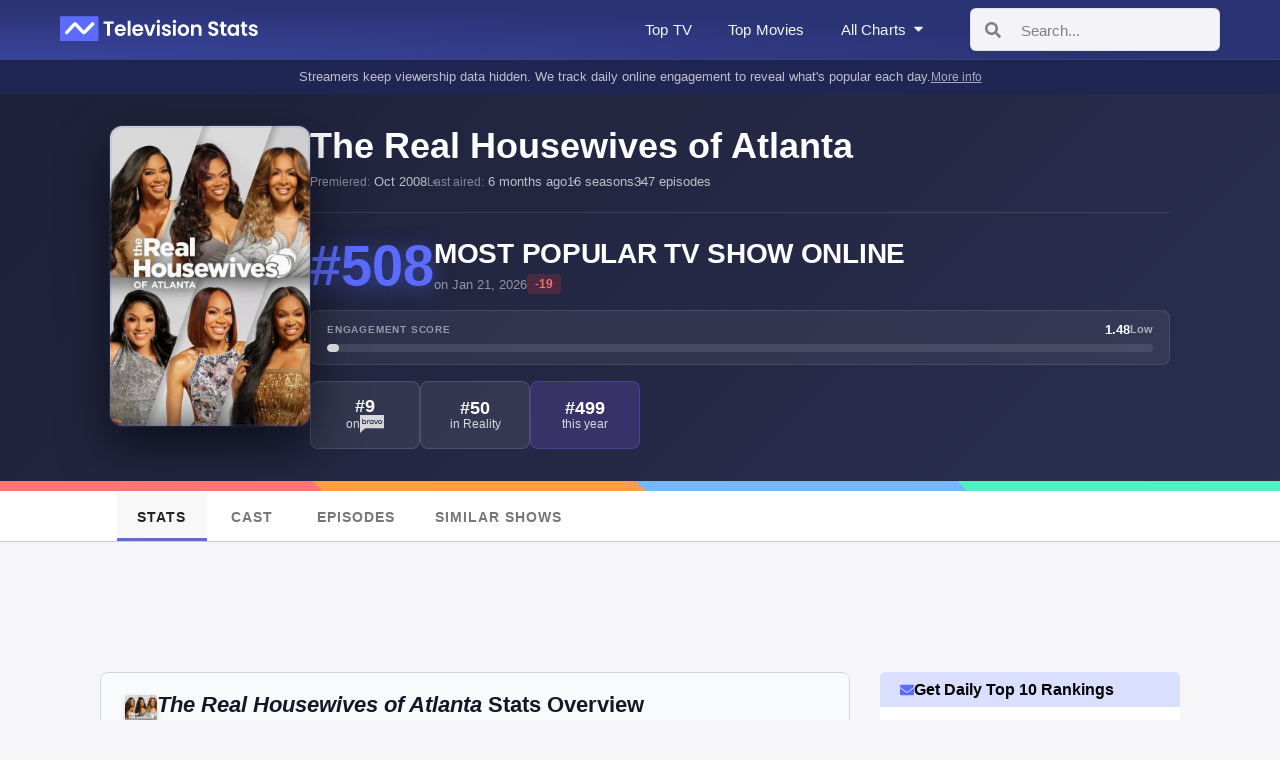

--- FILE ---
content_type: text/html; charset=utf-8
request_url: https://televisionstats.com/s/the-real-housewives-of-atlanta
body_size: 36240
content:
<!DOCTYPE html><html lang="en"><head><meta charSet="utf-8"/><title class="jsx-172410952">The Real Housewives of Atlanta Ratings and Stats</title><link rel="icon" href="https://i.televisionstats.com/i/favicon.ico" class="jsx-172410952"/><link rel="apple-touch-icon" href="https://i.televisionstats.com/i/favicon.png" class="jsx-172410952"/><link rel="icon" type="image/png" href="https://i.televisionstats.com/i/favicon.png" class="jsx-172410952"/><meta property="og:title" content="The Real Housewives of Atlanta Ratings and Stats" class="jsx-172410952"/><link rel="canonical" href="https://televisionstats.com/s/the-real-housewives-of-atlanta" class="jsx-172410952"/><meta name="og:url" content="https://televisionstats.com/s/the-real-housewives-of-atlanta" class="jsx-172410952"/><meta name="viewport" content="initial-scale=1.0, width=device-width,maximum-scale=5" class="jsx-172410952"/><meta name="description" content="Detailed popularity and online audience engagement ratings for The Real Housewives of Atlanta, updated daily. Understand audience and viewership trends through data, charts, and how The Real Housewives of Atlanta ranks compared to thousands of other TV shows." class="jsx-172410952"/><meta name="og:description" content="Detailed popularity and online audience engagement ratings for The Real Housewives of Atlanta, updated daily. Understand audience and viewership trends through data, charts, and how The Real Housewives of Atlanta ranks compared to thousands of other TV shows." class="jsx-172410952"/><meta name="og:image" content="https://i.televisionstats.com/og/the-real-housewives-of-atlanta.jpg" class="jsx-172410952"/><meta name="og:site_name" content="Television Stats" class="jsx-172410952"/><meta name="twitter:card" content="summary_large_image" class="jsx-172410952"/><meta name="twitter:site" content="@televisionstats" class="jsx-172410952"/><meta property="article:published_time" content="2026-01-22" class="jsx-172410952"/><meta name="last-modified" content="2026-01-22T00:00:00.000Z" class="jsx-172410952"/><script type="application/ld+json">{"@context":"https://schema.org","@type":"TVSeries","name":"The Real Housewives of Atlanta","description":"Ratings, stats, and audience engagement data for The Real Housewives of Atlanta.","image":"https://i.televisionstats.com/og/the-real-housewives-of-atlanta.jpg","startDate":"2008-10-07","endDate":"2025-07-27","numberOfEpisodes":347,"dateModified":"2026-01-22T00:00:00.000Z"}</script><meta name="next-head-count" content="18"/><link rel="preload" href="/_next/static/css/99588b70723793c6.css" as="style"/><link rel="stylesheet" href="/_next/static/css/99588b70723793c6.css" data-n-g=""/><noscript data-n-css=""></noscript><script defer="" nomodule="" src="/_next/static/chunks/polyfills-78c92fac7aa8fdd8.js"></script><script defer="" src="/_next/static/chunks/7058.1518a797b153fe44.js"></script><script src="/_next/static/chunks/webpack-5d1ef30031c64a5a.js" defer=""></script><script src="/_next/static/chunks/framework-945b357d4a851f4b.js" defer=""></script><script src="/_next/static/chunks/main-221381ecb635d6c0.js" defer=""></script><script src="/_next/static/chunks/pages/_app-2b3437c123759bfe.js" defer=""></script><script src="/_next/static/chunks/1bfc9850-86b53ce7df777628.js" defer=""></script><script src="/_next/static/chunks/5e2a4920-895acb4c450b3872.js" defer=""></script><script src="/_next/static/chunks/1a48c3c1-7b3129c4d4cb87b9.js" defer=""></script><script src="/_next/static/chunks/1822-7f4c3923dc3cf4d0.js" defer=""></script><script src="/_next/static/chunks/1664-9ef36206028e4ef5.js" defer=""></script><script src="/_next/static/chunks/9529-8219c3f275810b07.js" defer=""></script><script src="/_next/static/chunks/5245-8fd17b2b74134d34.js" defer=""></script><script src="/_next/static/chunks/6733-e1e40342622a8b52.js" defer=""></script><script src="/_next/static/chunks/2332-da625c2d734bd87e.js" defer=""></script><script src="/_next/static/chunks/1906-eddb35a53b1b4131.js" defer=""></script><script src="/_next/static/chunks/4444-a91b7f0351dc21c9.js" defer=""></script><script src="/_next/static/chunks/7300-1e511ea45a37a554.js" defer=""></script><script src="/_next/static/chunks/pages/s/%5Bslug%5D-5f60f491e65191ac.js" defer=""></script><script src="/_next/static/GDzP3X3Lck4Hvs502WBIW/_buildManifest.js" defer=""></script><script src="/_next/static/GDzP3X3Lck4Hvs502WBIW/_ssgManifest.js" defer=""></script><style id="__jsx-8fd559b94384cb92">.wrapper.jsx-8fd559b94384cb92{position:relative;z-index:9999;margin-left:28px}.menu-button.jsx-8fd559b94384cb92{cursor:pointer;height:40px;display:-webkit-box;display:-webkit-flex;display:-moz-box;display:-ms-flexbox;display:flex;-webkit-box-align:center;-webkit-align-items:center;-moz-box-align:center;-ms-flex-align:center;align-items:center;font-size:15px;font-weight:500;-webkit-user-select:none;-moz-user-select:none;-ms-user-select:none;user-select:none;color:rgba(255,255,255,.95);padding:8px 4px;white-space:nowrap;-webkit-transition:color.2s ease;-moz-transition:color.2s ease;-o-transition:color.2s ease;transition:color.2s ease;letter-spacing:.01em}.menu-button.jsx-8fd559b94384cb92:hover{color:#fff}.button-title.jsx-8fd559b94384cb92{margin-right:5px}ul.jsx-8fd559b94384cb92{padding:0;margin:0}.menu.jsx-8fd559b94384cb92{width:280px;position:absolute;top:35px;-webkit-border-radius:8px;-moz-border-radius:8px;border-radius:8px;background:#fff;left:0px;-webkit-box-shadow:0 8px 30px rgba(0,0,0,.12);-moz-box-shadow:0 8px 30px rgba(0,0,0,.12);box-shadow:0 8px 30px rgba(0,0,0,.12);-webkit-user-select:none;-moz-user-select:none;-ms-user-select:none;user-select:none;max-height:600px;overflow-y:auto;padding:0}.section.jsx-8fd559b94384cb92{padding:16px 0 12px}.section-header.jsx-8fd559b94384cb92{padding:0 20px 10px;font-size:11px;font-weight:700;text-transform:uppercase;color:#999;letter-spacing:.8px}.divider.jsx-8fd559b94384cb92{height:1px;background:#e8e8e8;margin:8px 0}.item.jsx-8fd559b94384cb92{padding:10px 20px;cursor:pointer;font-size:14px;display:-webkit-box;display:-webkit-flex;display:-moz-box;display:-ms-flexbox;display:flex;-webkit-box-align:center;-webkit-align-items:center;-moz-box-align:center;-ms-flex-align:center;align-items:center;font-weight:500;line-height:1.4em;color:#333;-webkit-transition:all.12s ease;-moz-transition:all.12s ease;-o-transition:all.12s ease;transition:all.12s ease;-webkit-border-radius:0;-moz-border-radius:0;border-radius:0}.view-all.jsx-8fd559b94384cb92{padding:10px 20px;font-size:13px;font-weight:600;color:#4756ca;cursor:pointer;-webkit-transition:all.12s ease;-moz-transition:all.12s ease;-o-transition:all.12s ease;transition:all.12s ease;margin-top:12px}li.jsx-8fd559b94384cb92{border-bottom:none;list-style:none}.item-icon.jsx-8fd559b94384cb92{margin-right:12px;position:relative;width:18px;height:18px;display:-webkit-box;display:-webkit-flex;display:-moz-box;display:-ms-flexbox;display:flex;-webkit-box-align:center;-webkit-align-items:center;-moz-box-align:center;-ms-flex-align:center;align-items:center;-webkit-box-pack:center;-webkit-justify-content:center;-moz-box-pack:center;-ms-flex-pack:center;justify-content:center;-webkit-flex-shrink:0;-ms-flex-negative:0;flex-shrink:0}.item-icon.jsx-8fd559b94384cb92 div.jsx-8fd559b94384cb92{display:-webkit-box;display:-webkit-flex;display:-moz-box;display:-ms-flexbox;display:flex;-webkit-box-align:center;-webkit-align-items:center;-moz-box-align:center;-ms-flex-align:center;align-items:center;-webkit-box-pack:center;-webkit-justify-content:center;-moz-box-pack:center;-ms-flex-pack:center;justify-content:center}.small.jsx-8fd559b94384cb92{width:18px;height:18px}.charts-grid.jsx-8fd559b94384cb92{display:grid;grid-template-columns:1fr;gap:6px;padding:0 20px}.chart-item.jsx-8fd559b94384cb92{padding:10px 14px;background:#f8f8f8;-webkit-border-radius:6px;-moz-border-radius:6px;border-radius:6px;cursor:pointer;-webkit-transition:all.12s ease;-moz-transition:all.12s ease;-o-transition:all.12s ease;transition:all.12s ease;font-size:13px;font-weight:600;color:#333;line-height:1.3em}.two-column-grid.jsx-8fd559b94384cb92{display:grid;grid-template-columns:1fr 1fr;gap:8px;padding:0 20px}.grid-item.jsx-8fd559b94384cb92{padding:12px 14px;background:#f8f8f8;-webkit-border-radius:6px;-moz-border-radius:6px;border-radius:6px;cursor:pointer;-webkit-transition:all.12s ease;-moz-transition:all.12s ease;-o-transition:all.12s ease;transition:all.12s ease;display:-webkit-box;display:-webkit-flex;display:-moz-box;display:-ms-flexbox;display:flex;-webkit-box-align:center;-webkit-align-items:center;-moz-box-align:center;-ms-flex-align:center;align-items:center;-webkit-box-pack:center;-webkit-justify-content:center;-moz-box-pack:center;-ms-flex-pack:center;justify-content:center;min-height:44px}.genre-item.jsx-8fd559b94384cb92{font-size:13px;font-weight:600;color:#333;text-align:center;line-height:1.3em}.network-logo-wrapper.jsx-8fd559b94384cb92{width:100%;height:20px;display:-webkit-box;display:-webkit-flex;display:-moz-box;display:-ms-flexbox;display:flex;-webkit-box-align:center;-webkit-align-items:center;-moz-box-align:center;-ms-flex-align:center;align-items:center;-webkit-box-pack:center;-webkit-justify-content:center;-moz-box-pack:center;-ms-flex-pack:center;justify-content:center}.network-logo-wrapper.jsx-8fd559b94384cb92 img.jsx-8fd559b94384cb92{max-width:100%;max-height:20px;-o-object-fit:contain;object-fit:contain}@media(pointer:fine){.item.jsx-8fd559b94384cb92:hover{background:rgba(71,86,202,.06);color:#4756ca}.view-all.jsx-8fd559b94384cb92:hover{background:rgba(71,86,202,.06);color:#3744b8}.chart-item.jsx-8fd559b94384cb92:hover{background:rgba(71,86,202,.12);color:#4756ca}.grid-item.jsx-8fd559b94384cb92:hover{background:rgba(71,86,202,.12);-webkit-transform:translatey(-1px);-moz-transform:translatey(-1px);-ms-transform:translatey(-1px);-o-transform:translatey(-1px);transform:translatey(-1px)}}@media(max-width:1100px){.menu-button.jsx-8fd559b94384cb92 span.jsx-8fd559b94384cb92{display:none}}</style><style id="__jsx-e1596e165163ebf1">.nav-banner.jsx-e1596e165163ebf1{background:#1f2654;padding:8px 0}.container.jsx-e1596e165163ebf1{max-width:1180px;margin:0 auto;padding:0 20px;width:100%;-webkit-box-sizing:border-box;-moz-box-sizing:border-box;box-sizing:border-box}.banner-content.jsx-e1596e165163ebf1{display:-webkit-box;display:-webkit-flex;display:-moz-box;display:-ms-flexbox;display:flex;-webkit-box-align:center;-webkit-align-items:center;-moz-box-align:center;-ms-flex-align:center;align-items:center;-webkit-box-pack:center;-webkit-justify-content:center;-moz-box-pack:center;-ms-flex-pack:center;justify-content:center;gap:10px;color:rgba(255,255,255,.7);font-size:13px;line-height:1.4;-webkit-flex-wrap:wrap;-ms-flex-wrap:wrap;flex-wrap:wrap}.banner-text.jsx-e1596e165163ebf1{text-align:center;max-width:100%}.mobile-text.jsx-e1596e165163ebf1{display:none}.desktop-text.jsx-e1596e165163ebf1{display:inline}.banner-link.jsx-e1596e165163ebf1{color:rgba(255,255,255,.6);text-decoration:underline;white-space:nowrap;font-size:12px;-webkit-flex-shrink:0;-ms-flex-negative:0;flex-shrink:0}.banner-link.jsx-e1596e165163ebf1:hover{color:rgba(255,255,255,.9)}@media(max-width:800px){.nav-banner.jsx-e1596e165163ebf1{padding:7px 0}.banner-content.jsx-e1596e165163ebf1{gap:8px;font-size:11px}.desktop-text.jsx-e1596e165163ebf1{display:none}.mobile-text.jsx-e1596e165163ebf1{display:inline}.banner-link.jsx-e1596e165163ebf1{font-size:10px}}</style><style id="__jsx-ea5be7ead444ccab">.show-header.jsx-ea5be7ead444ccab{background:-webkit-linear-gradient(315deg,#1e2139 0%,#2a2f4f 100%);background:-moz-linear-gradient(315deg,#1e2139 0%,#2a2f4f 100%);background:-o-linear-gradient(315deg,#1e2139 0%,#2a2f4f 100%);background:linear-gradient(135deg,#1e2139 0%,#2a2f4f 100%);padding:32px 0;color:#fff;width:100%;max-width:100vw;overflow-x:hidden}.container.jsx-ea5be7ead444ccab{max-width:1100px;margin:0 auto;padding:0 20px;width:100%;-webkit-box-sizing:border-box;-moz-box-sizing:border-box;box-sizing:border-box}.header-grid.jsx-ea5be7ead444ccab{display:-webkit-box;display:-webkit-flex;display:-moz-box;display:-ms-flexbox;display:flex;gap:36px;-webkit-box-align:start;-webkit-align-items:flex-start;-moz-box-align:start;-ms-flex-align:start;align-items:flex-start;width:100%;max-width:100%}.poster-section.jsx-ea5be7ead444ccab{-webkit-flex-shrink:0;-ms-flex-negative:0;flex-shrink:0}.poster-frame.jsx-ea5be7ead444ccab{width:200px;height:300px;-webkit-border-radius:12px;-moz-border-radius:12px;border-radius:12px;overflow:hidden;-webkit-box-shadow:0 20px 50px rgba(0,0,0,.6),0 0 0 1px rgba(255,255,255,.1),inset 0 0 40px rgba(90,107,253,.06);-moz-box-shadow:0 20px 50px rgba(0,0,0,.6),0 0 0 1px rgba(255,255,255,.1),inset 0 0 40px rgba(90,107,253,.06);box-shadow:0 20px 50px rgba(0,0,0,.6),0 0 0 1px rgba(255,255,255,.1),inset 0 0 40px rgba(90,107,253,.06);background:#000;position:relative}.poster-frame.jsx-ea5be7ead444ccab::before{content:"";position:absolute;top:0;left:0;right:0;bottom:0;-webkit-border-radius:12px;-moz-border-radius:12px;border-radius:12px;border:2px solid rgba(90,107,253,.15);pointer-events:none;z-index:1}.poster-frame.jsx-ea5be7ead444ccab img.jsx-ea5be7ead444ccab{width:100%;height:100%;-o-object-fit:cover;object-fit:cover;display:block}.info-section.jsx-ea5be7ead444ccab{-webkit-box-flex:1;-webkit-flex:1;-moz-box-flex:1;-ms-flex:1;flex:1;min-width:0}.show-name.jsx-ea5be7ead444ccab{font-size:36px;font-weight:800;color:#fff;line-height:1.1;margin:0 0 10px 0;word-wrap:break-word;overflow-wrap:break-word}.meta-row.jsx-ea5be7ead444ccab{display:-webkit-box;display:-webkit-flex;display:-moz-box;display:-ms-flexbox;display:flex;gap:16px;-webkit-flex-wrap:wrap;-ms-flex-wrap:wrap;flex-wrap:wrap;margin:0 0 24px 0;padding-bottom:24px;border-bottom:1px solid rgba(255,255,255,.1);font-size:13px;color:rgba(255,255,255,.7);font-weight:500}.meta-item.jsx-ea5be7ead444ccab{position:relative}.meta-item.jsx-ea5be7ead444ccab:not(:last-child)::after{content:"•";position:absolute;right:-10px;opacity:.4}.meta-label.jsx-ea5be7ead444ccab{color:rgba(255,255,255,.45);font-size:12px}.imdb-meta.jsx-ea5be7ead444ccab{color:#fbbf24;font-weight:600}.rank-section.jsx-ea5be7ead444ccab{margin-bottom:16px}.rank-header.jsx-ea5be7ead444ccab{display:-webkit-box;display:-webkit-flex;display:-moz-box;display:-ms-flexbox;display:flex;gap:16px;-webkit-box-align:center;-webkit-align-items:center;-moz-box-align:center;-ms-flex-align:center;align-items:center}.rank-badge.jsx-ea5be7ead444ccab{font-size:56px;font-weight:900;color:#5a6bfd;line-height:1;text-shadow:0 4px 20px rgba(90,107,253,.5);-webkit-flex-shrink:0;-ms-flex-negative:0;flex-shrink:0}.rank-title-wrapper.jsx-ea5be7ead444ccab{-webkit-box-flex:1;-webkit-flex:1;-moz-box-flex:1;-ms-flex:1;flex:1;min-width:0;max-width:100%}.rank-title.jsx-ea5be7ead444ccab{font-size:28px;font-weight:800;color:#fff;line-height:1.2;text-transform:uppercase;letter-spacing:-.3px;word-wrap:break-word;overflow-wrap:break-word}.rank-date.jsx-ea5be7ead444ccab{font-size:13px;color:rgba(255,255,255,.5);font-weight:500;margin-top:4px;display:-webkit-box;display:-webkit-flex;display:-moz-box;display:-ms-flexbox;display:flex;-webkit-box-align:center;-webkit-align-items:center;-moz-box-align:center;-ms-flex-align:center;align-items:center;gap:8px;-webkit-flex-wrap:wrap;-ms-flex-wrap:wrap;flex-wrap:wrap}.rank-change-badge.jsx-ea5be7ead444ccab{font-size:12px;font-weight:700;padding:4px 8px;-webkit-border-radius:4px;-moz-border-radius:4px;border-radius:4px;line-height:1;display:inline-block}.rank-change-badge.pos.jsx-ea5be7ead444ccab{background:rgba(42,147,49,.2);color:#4ade80}.rank-change-badge.neg.jsx-ea5be7ead444ccab{background:rgba(237,53,63,.2);color:#f87171}.engagement-bar-wrapper.jsx-ea5be7ead444ccab{margin:16px 0;background:rgba(255,255,255,.06);padding:12px 16px;-webkit-border-radius:8px;-moz-border-radius:8px;border-radius:8px;border:1px solid rgba(255,255,255,.1);max-width:100%;-webkit-box-sizing:border-box;-moz-box-sizing:border-box;box-sizing:border-box}.engagement-bar-header.jsx-ea5be7ead444ccab{display:-webkit-box;display:-webkit-flex;display:-moz-box;display:-ms-flexbox;display:flex;-webkit-box-pack:justify;-webkit-justify-content:space-between;-moz-box-pack:justify;-ms-flex-pack:justify;justify-content:space-between;-webkit-box-align:center;-webkit-align-items:center;-moz-box-align:center;-ms-flex-align:center;align-items:center;margin-bottom:8px}.engagement-bar-label.jsx-ea5be7ead444ccab{font-size:10px;font-weight:700;text-transform:uppercase;letter-spacing:.08em;opacity:.5}.engagement-bar-info.jsx-ea5be7ead444ccab{display:-webkit-box;display:-webkit-flex;display:-moz-box;display:-ms-flexbox;display:flex;-webkit-box-align:center;-webkit-align-items:center;-moz-box-align:center;-ms-flex-align:center;align-items:center;gap:8px}.engagement-bar-value.jsx-ea5be7ead444ccab{font-size:13px;font-weight:700;color:#fff}.engagement-bar-text.jsx-ea5be7ead444ccab{font-size:11px;font-weight:600;opacity:.6}.engagement-bar-container.jsx-ea5be7ead444ccab{position:relative;width:100%;height:8px;background:rgba(255,255,255,.1);-webkit-border-radius:10px;-moz-border-radius:10px;border-radius:10px;overflow:hidden}.engagement-bar.jsx-ea5be7ead444ccab{position:absolute;left:0;top:0;height:100%;-webkit-border-radius:10px;-moz-border-radius:10px;border-radius:10px;-webkit-transition:width.3s ease;-moz-transition:width.3s ease;-o-transition:width.3s ease;transition:width.3s ease}.category-badges.jsx-ea5be7ead444ccab{display:-webkit-box;display:-webkit-flex;display:-moz-box;display:-ms-flexbox;display:flex;gap:12px;-webkit-flex-wrap:wrap;-ms-flex-wrap:wrap;flex-wrap:wrap;max-width:100%}.badge.jsx-ea5be7ead444ccab{display:-webkit-box;display:-webkit-flex;display:-moz-box;display:-ms-flexbox;display:flex;-webkit-box-orient:vertical;-webkit-box-direction:normal;-webkit-flex-direction:column;-moz-box-orient:vertical;-moz-box-direction:normal;-ms-flex-direction:column;flex-direction:column;-webkit-box-align:center;-webkit-align-items:center;-moz-box-align:center;-ms-flex-align:center;align-items:center;-webkit-box-pack:center;-webkit-justify-content:center;-moz-box-pack:center;-ms-flex-pack:center;justify-content:center;padding:12px 18px;background:rgba(255,255,255,.08);color:#fff;-webkit-border-radius:8px;-moz-border-radius:8px;border-radius:8px;border:1px solid rgba(255,255,255,.12);-webkit-transition:all.2s ease;-moz-transition:all.2s ease;-o-transition:all.2s ease;transition:all.2s ease;cursor:pointer;min-width:110px;min-height:68px;gap:5px}.badge.jsx-ea5be7ead444ccab:hover{background:rgba(255,255,255,.12);-webkit-transform:translatey(-2px);-moz-transform:translatey(-2px);-ms-transform:translatey(-2px);-o-transform:translatey(-2px);transform:translatey(-2px);-webkit-box-shadow:0 4px 12px rgba(0,0,0,.3);-moz-box-shadow:0 4px 12px rgba(0,0,0,.3);box-shadow:0 4px 12px rgba(0,0,0,.3)}.badge-rank.jsx-ea5be7ead444ccab{font-size:18px;font-weight:700;line-height:1;color:#fff}.badge-label.jsx-ea5be7ead444ccab{font-size:12px;font-weight:500;opacity:.8;text-align:center;display:-webkit-box;display:-webkit-flex;display:-moz-box;display:-ms-flexbox;display:flex;-webkit-box-align:center;-webkit-align-items:center;-moz-box-align:center;-ms-flex-align:center;align-items:center;gap:6px;line-height:1.2}.network-logo.jsx-ea5be7ead444ccab{max-height:18px;width:auto;max-width:50px;display:inline-block;-webkit-filter:brightness(0)invert(1);filter:brightness(0)invert(1);vertical-align:middle}.year-rank-badge.jsx-ea5be7ead444ccab{background:rgba(139,92,246,.2);border-color:rgba(139,92,246,.3)}@media(max-width:900px){.header-grid.jsx-ea5be7ead444ccab{gap:28px}.poster-frame.jsx-ea5be7ead444ccab{width:170px;height:255px}.show-name.jsx-ea5be7ead444ccab{font-size:30px}.meta-row.jsx-ea5be7ead444ccab{padding-bottom:20px;margin-bottom:20px}.rank-badge.jsx-ea5be7ead444ccab{font-size:48px}.rank-title.jsx-ea5be7ead444ccab{font-size:24px}.rank-date.jsx-ea5be7ead444ccab{font-size:12px}}@media(max-width:700px){.show-header.jsx-ea5be7ead444ccab{padding:20px 0}.container.jsx-ea5be7ead444ccab{padding:0 16px}.header-grid.jsx-ea5be7ead444ccab{gap:16px}.poster-frame.jsx-ea5be7ead444ccab{width:110px;height:165px}.poster-frame.jsx-ea5be7ead444ccab{-webkit-box-shadow:0 8px 20px rgba(0,0,0,.4),0 0 0 1px rgba(255,255,255,.1);-moz-box-shadow:0 8px 20px rgba(0,0,0,.4),0 0 0 1px rgba(255,255,255,.1);box-shadow:0 8px 20px rgba(0,0,0,.4),0 0 0 1px rgba(255,255,255,.1)}.poster-frame.jsx-ea5be7ead444ccab::before{border:1px solid rgba(90,107,253,.1)}.show-name.jsx-ea5be7ead444ccab{font-size:24px;margin-bottom:8px}.meta-row.jsx-ea5be7ead444ccab{margin-bottom:18px;padding-bottom:18px;font-size:12px;gap:12px}.meta-label.jsx-ea5be7ead444ccab{font-size:11px}.meta-item.jsx-ea5be7ead444ccab:not(:last-child)::after{right:-8px}.rank-section.jsx-ea5be7ead444ccab{margin-bottom:12px}.rank-header.jsx-ea5be7ead444ccab{gap:12px}.rank-badge.jsx-ea5be7ead444ccab{font-size:40px}.rank-title.jsx-ea5be7ead444ccab{font-size:20px}.rank-date.jsx-ea5be7ead444ccab{font-size:11px;margin-top:3px;gap:6px}.rank-change-badge.jsx-ea5be7ead444ccab{font-size:10px;padding:3px 6px}.engagement-bar-wrapper.jsx-ea5be7ead444ccab{margin:12px 0;padding:10px 12px}.engagement-bar-label.jsx-ea5be7ead444ccab{font-size:9px}.engagement-bar-value.jsx-ea5be7ead444ccab{font-size:12px}.engagement-bar-text.jsx-ea5be7ead444ccab{font-size:10px}.engagement-bar-container.jsx-ea5be7ead444ccab{height:7px}.meta-row.jsx-ea5be7ead444ccab{gap:12px;margin:12px 0;font-size:12px}.meta-item.jsx-ea5be7ead444ccab:not(:last-child)::after{right:-8px}.category-badges.jsx-ea5be7ead444ccab{gap:8px}.badge.jsx-ea5be7ead444ccab{padding:10px 14px;min-width:95px;min-height:62px;gap:4px}.badge-rank.jsx-ea5be7ead444ccab{font-size:16px}.badge-label.jsx-ea5be7ead444ccab{font-size:11px}.network-logo.jsx-ea5be7ead444ccab{max-height:16px;width:auto;max-width:44px}}@media(max-width:500px){.show-header.jsx-ea5be7ead444ccab{padding:16px 0}.container.jsx-ea5be7ead444ccab{padding:0 12px}.header-grid.jsx-ea5be7ead444ccab{-webkit-box-orient:vertical;-webkit-box-direction:normal;-webkit-flex-direction:column;-moz-box-orient:vertical;-moz-box-direction:normal;-ms-flex-direction:column;flex-direction:column;-webkit-box-align:center;-webkit-align-items:center;-moz-box-align:center;-ms-flex-align:center;align-items:center;gap:14px}.poster-section.jsx-ea5be7ead444ccab{-webkit-box-ordinal-group:0;-webkit-order:-1;-moz-box-ordinal-group:0;-ms-flex-order:-1;order:-1}.poster-frame.jsx-ea5be7ead444ccab{width:100px;height:150px;-webkit-border-radius:8px;-moz-border-radius:8px;border-radius:8px}.poster-frame.jsx-ea5be7ead444ccab{-webkit-box-shadow:0 6px 16px rgba(0,0,0,.35),0 0 0 1px rgba(255,255,255,.08);-moz-box-shadow:0 6px 16px rgba(0,0,0,.35),0 0 0 1px rgba(255,255,255,.08);box-shadow:0 6px 16px rgba(0,0,0,.35),0 0 0 1px rgba(255,255,255,.08)}.poster-frame.jsx-ea5be7ead444ccab::before{border:1px solid rgba(90,107,253,.08);-webkit-border-radius:8px;-moz-border-radius:8px;border-radius:8px}.show-name.jsx-ea5be7ead444ccab{font-size:22px}.meta-row.jsx-ea5be7ead444ccab{font-size:11px;padding-bottom:16px;margin-bottom:16px}.meta-label.jsx-ea5be7ead444ccab{font-size:10px}.rank-header.jsx-ea5be7ead444ccab{gap:10px}.rank-badge.jsx-ea5be7ead444ccab{font-size:48px}.rank-title.jsx-ea5be7ead444ccab{font-size:18px}.rank-date.jsx-ea5be7ead444ccab{font-size:10px;gap:6px}.rank-change-badge.jsx-ea5be7ead444ccab{font-size:9px;padding:3px 6px}.badge.jsx-ea5be7ead444ccab{padding:9px 12px;min-width:85px;min-height:58px;gap:3px}.badge-rank.jsx-ea5be7ead444ccab{font-size:14px}.badge-label.jsx-ea5be7ead444ccab{font-size:10px}.network-logo.jsx-ea5be7ead444ccab{max-height:14px;width:auto;max-width:38px}}</style><style id="__jsx-cff0bdb0292f342a">.menu.jsx-cff0bdb0292f342a{background-color:#fff;border-bottom:1px solid#ccc}.container.jsx-cff0bdb0292f342a{width:1067px;margin:auto;overflow:hidden;overflow-x:auto;-ms-overflow-style:none;scrollbar-width:none}.container.jsx-cff0bdb0292f342a .jsx-cff0bdb0292f342a::-webkit-scrollbar{display:none}.scroll-flex.jsx-cff0bdb0292f342a{display:-webkit-box;display:-webkit-flex;display:-moz-box;display:-ms-flexbox;display:flex}.tab.jsx-cff0bdb0292f342a{text-decoration:none;white-space:nowrap;font-size:14px;padding:19px 20px 14px;letter-spacing:1px;text-transform:uppercase;min-width:90px;-webkit-transition:all.1s ease;-moz-transition:all.1s ease;-o-transition:all.1s ease;transition:all.1s ease;color:#777;text-align:center;font-weight:700;border-bottom:3px solid transparent}.tab.jsx-cff0bdb0292f342a:hover{background-color:#fafafa;border-bottom:3px solid#adb5eb}.active.jsx-cff0bdb0292f342a:hover{border-bottom:3px solid#616dc6}.active.jsx-cff0bdb0292f342a{background-color:#f8f8f8;color:#222;border-bottom:3px solid#616dc6}@media(max-width:800px){.tab.jsx-cff0bdb0292f342a{font-size:14px;padding:18px 15px 12px}}</style><style id="__jsx-346900016">.ad-container.jsx-346900016{margin:20px 0 20px 0;min-height:90px;display:-webkit-box;display:-webkit-flex;display:-moz-box;display:-ms-flexbox;display:flex;-webkit-box-pack:center;-webkit-justify-content:center;-moz-box-pack:center;-ms-flex-pack:center;justify-content:center;-webkit-box-align:center;-webkit-align-items:center;-moz-box-align:center;-ms-flex-align:center;align-items:center;position:relative}.ad-slot.jsx-346900016{width:100%;display:-webkit-box;display:-webkit-flex;display:-moz-box;display:-ms-flexbox;display:flex;-webkit-box-pack:center;-webkit-justify-content:center;-moz-box-pack:center;-ms-flex-pack:center;justify-content:center}.dev-placeholder.jsx-346900016{width:100%;height:90px;background:-webkit-repeating-linear-gradient(135deg,#fafafa,#fafafa 10px,#f0f0f0 10px,#f0f0f0 20px);background:-moz-repeating-linear-gradient(135deg,#fafafa,#fafafa 10px,#f0f0f0 10px,#f0f0f0 20px);background:-o-repeating-linear-gradient(135deg,#fafafa,#fafafa 10px,#f0f0f0 10px,#f0f0f0 20px);background:repeating-linear-gradient(-45deg,#fafafa,#fafafa 10px,#f0f0f0 10px,#f0f0f0 20px);border:2px dashed#e74c3c;-webkit-border-radius:8px;-moz-border-radius:8px;border-radius:8px;display:-webkit-box;display:-webkit-flex;display:-moz-box;display:-ms-flexbox;display:flex;-webkit-box-orient:vertical;-webkit-box-direction:normal;-webkit-flex-direction:column;-moz-box-orient:vertical;-moz-box-direction:normal;-ms-flex-direction:column;flex-direction:column;-webkit-box-align:center;-webkit-align-items:center;-moz-box-align:center;-ms-flex-align:center;align-items:center;-webkit-box-pack:center;-webkit-justify-content:center;-moz-box-pack:center;-ms-flex-pack:center;justify-content:center;-webkit-box-sizing:border-box;-moz-box-sizing:border-box;box-sizing:border-box;position:relative}.dev-header.jsx-346900016{position:absolute;top:8px;left:0;right:0;display:-webkit-box;display:-webkit-flex;display:-moz-box;display:-ms-flexbox;display:flex;-webkit-box-pack:center;-webkit-justify-content:center;-moz-box-pack:center;-ms-flex-pack:center;justify-content:center;-webkit-box-align:center;-webkit-align-items:center;-moz-box-align:center;-ms-flex-align:center;align-items:center;gap:12px;z-index:10}.dev-label.jsx-346900016{font-weight:700;font-size:11px;color:#fff;background:#e74c3c;padding:3px 8px;-webkit-border-radius:4px;-moz-border-radius:4px;border-radius:4px;font-family:monospace}.dev-type.jsx-346900016{font-size:11px;color:#fff;background:#666;padding:3px 8px;-webkit-border-radius:4px;-moz-border-radius:4px;border-radius:4px;font-family:monospace}.dev-reserve.jsx-346900016{font-size:11px;color:#fff;background:#4756ca;padding:3px 8px;-webkit-border-radius:4px;-moz-border-radius:4px;border-radius:4px;font-family:monospace}.dev-viewport.jsx-346900016{font-size:11px;color:#fff;padding:3px 8px;-webkit-border-radius:4px;-moz-border-radius:4px;border-radius:4px;font-family:monospace}.dev-viewport.desktop.jsx-346900016{background:#2ecc71}.dev-viewport.mobile.jsx-346900016{background:#e67e22}.dev-sizes.jsx-346900016{position:relative;width:100%;height:100%;display:-webkit-box;display:-webkit-flex;display:-moz-box;display:-ms-flexbox;display:flex;-webkit-box-align:center;-webkit-align-items:center;-moz-box-align:center;-ms-flex-align:center;align-items:center;-webkit-box-pack:center;-webkit-justify-content:center;-moz-box-pack:center;-ms-flex-pack:center;justify-content:center}.dev-size-outline.jsx-346900016{position:absolute;border:2px solid rgba(71,86,202,.6);background:rgba(71,86,202,.04);-webkit-border-radius:4px;-moz-border-radius:4px;border-radius:4px;display:-webkit-box;display:-webkit-flex;display:-moz-box;display:-ms-flexbox;display:flex;-webkit-box-align:center;-webkit-align-items:center;-moz-box-align:center;-ms-flex-align:center;align-items:center;-webkit-box-pack:center;-webkit-justify-content:center;-moz-box-pack:center;-ms-flex-pack:center;justify-content:center;-webkit-box-sizing:border-box;-moz-box-sizing:border-box;box-sizing:border-box}.size-label.jsx-346900016{font-size:10px;font-weight:600;color:#4756ca;font-family:monospace;background:rgba(255,255,255,.95);padding:2px 6px;-webkit-border-radius:3px;-moz-border-radius:3px;border-radius:3px;white-space:nowrap}</style><style id="__jsx-d98b710b564b8b94">.data-point.jsx-d98b710b564b8b94{text-align:center;padding:12px}.data-value.jsx-d98b710b564b8b94{font-size:20px;font-weight:700;color:#111;margin-bottom:4px}.data-label.jsx-d98b710b564b8b94{font-size:12px;font-weight:600;color:#6b7280;text-transform:uppercase;letter-spacing:.5px}.data-sublabel.jsx-d98b710b564b8b94{font-size:11px;color:#9ca3af;margin-top:2px}@media(max-width:800px){.data-point.jsx-d98b710b564b8b94{padding:10px 8px}.data-value.jsx-d98b710b564b8b94{font-size:18px}.data-label.jsx-d98b710b564b8b94{font-size:11px}.data-sublabel.jsx-d98b710b564b8b94{font-size:10px}}</style><style id="__jsx-fec56243cdffc9df">.platform-row-wrapper.jsx-fec56243cdffc9df{display:grid;grid-template-columns:1fr auto auto;gap:16px;-webkit-box-align:center;-webkit-align-items:center;-moz-box-align:center;-ms-flex-align:center;align-items:center;padding:14px 12px;border-bottom:1px solid#e5e7eb;-webkit-transition:all.15s ease;-moz-transition:all.15s ease;-o-transition:all.15s ease;transition:all.15s ease;text-decoration:none;color:inherit;cursor:pointer}.platform-row-wrapper.jsx-fec56243cdffc9df:hover{background:#f9fafb}.platform-row-wrapper.jsx-fec56243cdffc9df:last-child{border-bottom:none}.platform-left.jsx-fec56243cdffc9df{display:-webkit-box;display:-webkit-flex;display:-moz-box;display:-ms-flexbox;display:flex;-webkit-box-align:center;-webkit-align-items:center;-moz-box-align:center;-ms-flex-align:center;align-items:center;gap:12px}.platform-icon.jsx-fec56243cdffc9df{font-size:20px;-webkit-flex-shrink:0;-ms-flex-negative:0;flex-shrink:0}.platform-label.jsx-fec56243cdffc9df{font-size:14px;font-weight:600;color:#374151}.platform-value.jsx-fec56243cdffc9df{font-size:14px;color:#111;font-weight:500;text-align:right;min-width:120px}.platform-rank.jsx-fec56243cdffc9df{font-size:18px;font-weight:700;color:#4756ca;text-align:right;min-width:60px}@media(max-width:800px){.platform-row-wrapper.jsx-fec56243cdffc9df{padding:12px 8px;gap:12px}.platform-icon.jsx-fec56243cdffc9df{font-size:18px}.platform-label.jsx-fec56243cdffc9df{font-size:13px}.platform-value.jsx-fec56243cdffc9df{font-size:13px;min-width:100px}.platform-rank.jsx-fec56243cdffc9df{font-size:16px;min-width:50px}}</style><style id="__jsx-505aa15b5c6ddf5c">.performance-overview.jsx-505aa15b5c6ddf5c{display:-webkit-box;display:-webkit-flex;display:-moz-box;display:-ms-flexbox;display:flex;-webkit-box-orient:vertical;-webkit-box-direction:normal;-webkit-flex-direction:column;-moz-box-orient:vertical;-moz-box-direction:normal;-ms-flex-direction:column;flex-direction:column;gap:24px}.stats-section.jsx-505aa15b5c6ddf5c{display:-webkit-box;display:-webkit-flex;display:-moz-box;display:-ms-flexbox;display:flex;-webkit-box-orient:vertical;-webkit-box-direction:normal;-webkit-flex-direction:column;-moz-box-orient:vertical;-moz-box-direction:normal;-ms-flex-direction:column;flex-direction:column;gap:12px}.platform-section.jsx-505aa15b5c6ddf5c{padding-top:24px;border-top:1px solid#e5e7eb}.platform-table-header.jsx-505aa15b5c6ddf5c{display:grid;grid-template-columns:1fr auto auto;gap:16px;padding:10px 12px;background:#f9fafb;-webkit-border-radius:6px 6px 0 0;-moz-border-radius:6px 6px 0 0;border-radius:6px 6px 0 0;border:1px solid#e5e7eb;border-bottom:2px solid#d1d5db}.header-platform.jsx-505aa15b5c6ddf5c{font-size:11px;font-weight:700;color:#6b7280;text-transform:uppercase;letter-spacing:.5px}.header-value.jsx-505aa15b5c6ddf5c{font-size:11px;font-weight:700;color:#6b7280;text-transform:uppercase;letter-spacing:.5px;text-align:right;min-width:120px}.header-rank.jsx-505aa15b5c6ddf5c{font-size:11px;font-weight:700;color:#6b7280;text-transform:uppercase;letter-spacing:.5px;text-align:right;min-width:60px}.stats-row.jsx-505aa15b5c6ddf5c{display:grid;grid-template-columns:repeat(auto-fit,minmax(140px,1fr));gap:12px}.data-points-row.jsx-505aa15b5c6ddf5c{background:#f9fafb;border:1px solid#e5e7eb;-webkit-border-radius:6px;-moz-border-radius:6px;border-radius:6px;padding:8px 0}.platform-list.jsx-505aa15b5c6ddf5c{display:-webkit-box;display:-webkit-flex;display:-moz-box;display:-ms-flexbox;display:flex;-webkit-box-orient:vertical;-webkit-box-direction:normal;-webkit-flex-direction:column;-moz-box-orient:vertical;-moz-box-direction:normal;-ms-flex-direction:column;flex-direction:column;background:#fff;border:1px solid#e5e7eb;border-top:none;-webkit-border-radius:0 0 6px 6px;-moz-border-radius:0 0 6px 6px;border-radius:0 0 6px 6px}.rank-card.jsx-505aa15b5c6ddf5c{background:#fff;border:1px solid#e5e7eb;-webkit-border-radius:6px;-moz-border-radius:6px;border-radius:6px;padding:16px;display:-webkit-box;display:-webkit-flex;display:-moz-box;display:-ms-flexbox;display:flex;-webkit-box-orient:vertical;-webkit-box-direction:normal;-webkit-flex-direction:column;-moz-box-orient:vertical;-moz-box-direction:normal;-ms-flex-direction:column;flex-direction:column;-webkit-box-align:center;-webkit-align-items:center;-moz-box-align:center;-ms-flex-align:center;align-items:center;text-align:center;text-decoration:none;color:inherit;cursor:pointer;-webkit-transition:all.2s ease;-moz-transition:all.2s ease;-o-transition:all.2s ease;transition:all.2s ease}.rank-card.jsx-505aa15b5c6ddf5c:hover{-webkit-box-shadow:0 2px 6px rgba(0,0,0,.08);-moz-box-shadow:0 2px 6px rgba(0,0,0,.08);box-shadow:0 2px 6px rgba(0,0,0,.08);border-color:#d1d5db}.rank-value.jsx-505aa15b5c6ddf5c{font-size:32px;font-weight:700;line-height:1.1;margin-bottom:4px;display:block}.rank-label.jsx-505aa15b5c6ddf5c{font-size:13px;font-weight:600;color:#374151;line-height:1.2;display:block;margin-bottom:10px}.rank-bar-header.jsx-505aa15b5c6ddf5c{display:-webkit-box;display:-webkit-flex;display:-moz-box;display:-ms-flexbox;display:flex;-webkit-box-pack:justify;-webkit-justify-content:space-between;-moz-box-pack:justify;-ms-flex-pack:justify;justify-content:space-between;-webkit-box-align:center;-webkit-align-items:center;-moz-box-align:center;-ms-flex-align:center;align-items:center;width:100%;margin-bottom:5px}.rank-bar-label.jsx-505aa15b5c6ddf5c{font-size:10px;font-weight:600;color:#9ca3af;text-transform:uppercase;letter-spacing:.5px}.rank-score.jsx-505aa15b5c6ddf5c{font-size:12px;font-weight:700;color:#111}.engagement-bar-container.jsx-505aa15b5c6ddf5c{position:relative;width:100%;height:8px;background:rgba(0,0,0,.06);-webkit-border-radius:10px;-moz-border-radius:10px;border-radius:10px;overflow:hidden}.engagement-bar.jsx-505aa15b5c6ddf5c{position:absolute;left:0;top:0;height:100%;-webkit-border-radius:10px;-moz-border-radius:10px;border-radius:10px;-webkit-transition:width.3s ease;-moz-transition:width.3s ease;-o-transition:width.3s ease;transition:width.3s ease}@media(max-width:800px){.performance-overview.jsx-505aa15b5c6ddf5c{gap:20px}.platform-section.jsx-505aa15b5c6ddf5c{padding-top:20px}.platform-table-header.jsx-505aa15b5c6ddf5c{padding:8px;gap:12px}.header-platform.jsx-505aa15b5c6ddf5c,.header-value.jsx-505aa15b5c6ddf5c,.header-rank.jsx-505aa15b5c6ddf5c{font-size:10px}.header-value.jsx-505aa15b5c6ddf5c{min-width:100px}.header-rank.jsx-505aa15b5c6ddf5c{min-width:50px}.stats-row.jsx-505aa15b5c6ddf5c{grid-template-columns:repeat(2,1fr);gap:8px}.data-points-row.jsx-505aa15b5c6ddf5c{padding:6px 0}.rank-card.jsx-505aa15b5c6ddf5c{padding:14px 12px}.rank-value.jsx-505aa15b5c6ddf5c{font-size:28px}.rank-label.jsx-505aa15b5c6ddf5c{font-size:12px;margin-bottom:8px}.rank-bar-header.jsx-505aa15b5c6ddf5c{margin-bottom:4px}.rank-bar-label.jsx-505aa15b5c6ddf5c{font-size:9px}.rank-score.jsx-505aa15b5c6ddf5c{font-size:11px}.engagement-bar-container.jsx-505aa15b5c6ddf5c{height:7px}}</style><style id="__jsx-2754cf680cf56af1">.section.jsx-2754cf680cf56af1{padding:0 24px;background:#fff;border:1px solid#d1d5db;-webkit-border-radius:8px;-moz-border-radius:8px;border-radius:8px;margin-bottom:40px;overflow:hidden}.name.jsx-2754cf680cf56af1{padding:10px 30px;margin:0 -30px 0;background:#f3f4f6;font-size:11px;font-weight:700;color:#6b7280;text-transform:uppercase;letter-spacing:.5px;border-bottom:1px solid#e5e7eb;-webkit-border-radius:8px 8px 0 0;-moz-border-radius:8px 8px 0 0;border-radius:8px 8px 0 0}.title-with-poster.jsx-2754cf680cf56af1{display:-webkit-box;display:-webkit-flex;display:-moz-box;display:-ms-flexbox;display:flex;gap:14px;-webkit-box-align:center;-webkit-align-items:center;-moz-box-align:center;-ms-flex-align:center;align-items:center;padding:18px 30px 18px;margin:0 -30px 0;background:#f9fafb;-webkit-border-radius:8px 8px 0 0;-moz-border-radius:8px 8px 0 0;border-radius:8px 8px 0 0}.poster-image.jsx-2754cf680cf56af1{width:32px;height:48px;-o-object-fit:cover;object-fit:cover;-webkit-border-radius:3px;-moz-border-radius:3px;border-radius:3px;-webkit-box-shadow:0 2px 6px rgba(0,0,0,.12);-moz-box-shadow:0 2px 6px rgba(0,0,0,.12);box-shadow:0 2px 6px rgba(0,0,0,.12);-webkit-flex-shrink:0;-ms-flex-negative:0;flex-shrink:0}.title-content.jsx-2754cf680cf56af1{-webkit-box-flex:1;-webkit-flex:1;-moz-box-flex:1;-ms-flex:1;flex:1;min-width:0}.title-with-poster.jsx-2754cf680cf56af1 .title.jsx-2754cf680cf56af1{padding:0;margin:0;background:transparent;-webkit-border-radius:0;-moz-border-radius:0;border-radius:0}.title-with-poster.jsx-2754cf680cf56af1 .subtitle.jsx-2754cf680cf56af1{padding:0;margin:6px 0 0;background:transparent;border-bottom:none}.title.jsx-2754cf680cf56af1{padding:18px 30px 8px;margin:0 -30px 0;background:#f9fafb;font-size:22px;font-weight:700;line-height:1.3;color:#111827;-webkit-border-radius:8px 8px 0 0;-moz-border-radius:8px 8px 0 0;border-radius:8px 8px 0 0}.title-no-subtitle.jsx-2754cf680cf56af1{padding:20px 30px;font-size:24px}.link-title.jsx-2754cf680cf56af1{-webkit-transition:color.2s ease;-moz-transition:color.2s ease;-o-transition:color.2s ease;transition:color.2s ease}.link-title.jsx-2754cf680cf56af1:hover{color:#4756ca}.network-title.jsx-2754cf680cf56af1{display:-webkit-box;display:-webkit-flex;display:-moz-box;display:-ms-flexbox;display:flex;-webkit-box-align:center;-webkit-align-items:center;-moz-box-align:center;-ms-flex-align:center;align-items:center}.network-title.jsx-2754cf680cf56af1 img.jsx-2754cf680cf56af1{max-width:70px;max-height:20px;margin-right:10px}.subtitle.jsx-2754cf680cf56af1{padding:0 30px 14px;margin:0 -30px 0;background:#f9fafb;font-size:14px;color:#6b7280;line-height:1.5}.children.jsx-2754cf680cf56af1{padding:30px 0;overflow:visible}.footer.jsx-2754cf680cf56af1{display:-webkit-box;display:-webkit-flex;display:-moz-box;display:-ms-flexbox;display:flex;-webkit-box-pack:end;-webkit-justify-content:flex-end;-moz-box-pack:end;-ms-flex-pack:end;justify-content:flex-end;-webkit-box-align:center;-webkit-align-items:center;-moz-box-align:center;-ms-flex-align:center;align-items:center;padding:12px 30px;margin:0 -30px 0;background:#f9fafb;border-top:1px solid#e5e7eb;-webkit-border-radius:0 0 8px 8px;-moz-border-radius:0 0 8px 8px;border-radius:0 0 8px 8px}.link.jsx-2754cf680cf56af1{font-size:14px;font-weight:600;white-space:nowrap;overflow:hidden;-o-text-overflow:ellipsis;text-overflow:ellipsis;color:#4756ca;-webkit-transition:color.2s ease;-moz-transition:color.2s ease;-o-transition:color.2s ease;transition:color.2s ease}.link.jsx-2754cf680cf56af1:hover{color:#3644a8}@media(max-width:800px){.section.jsx-2754cf680cf56af1{-webkit-border-radius:6px;-moz-border-radius:6px;border-radius:6px;padding:0 16px;margin-bottom:30px}.children.jsx-2754cf680cf56af1{padding:20px 0}.name.jsx-2754cf680cf56af1{padding:8px 20px;font-size:10px;margin:0 -20px 0}.title-with-poster.jsx-2754cf680cf56af1{gap:10px;padding:14px 20px 14px;margin:0 -20px 0}.poster-image.jsx-2754cf680cf56af1{width:28px;height:42px}.title-with-poster.jsx-2754cf680cf56af1 .title.jsx-2754cf680cf56af1{font-size:17px}.title.jsx-2754cf680cf56af1{padding:14px 20px 6px;margin:0 -20px 0;font-size:19px}.subtitle.jsx-2754cf680cf56af1{padding:0 20px 10px;margin:0 -20px 0;font-size:13px}.footer.jsx-2754cf680cf56af1{padding:10px 20px;margin:0 -20px 0;-webkit-flex-wrap:wrap;-ms-flex-wrap:wrap;flex-wrap:wrap;gap:8px}.link.jsx-2754cf680cf56af1{font-size:13px}}</style><style id="__jsx-1036748676">.ad-container.jsx-1036748676{margin:0px 0 40px 0;min-height:280px;display:-webkit-box;display:-webkit-flex;display:-moz-box;display:-ms-flexbox;display:flex;-webkit-box-pack:center;-webkit-justify-content:center;-moz-box-pack:center;-ms-flex-pack:center;justify-content:center;-webkit-box-align:center;-webkit-align-items:center;-moz-box-align:center;-ms-flex-align:center;align-items:center;position:relative}.ad-slot.jsx-1036748676{width:100%;display:-webkit-box;display:-webkit-flex;display:-moz-box;display:-ms-flexbox;display:flex;-webkit-box-pack:center;-webkit-justify-content:center;-moz-box-pack:center;-ms-flex-pack:center;justify-content:center}.dev-placeholder.jsx-1036748676{width:100%;height:280px;background:-webkit-repeating-linear-gradient(135deg,#fafafa,#fafafa 10px,#f0f0f0 10px,#f0f0f0 20px);background:-moz-repeating-linear-gradient(135deg,#fafafa,#fafafa 10px,#f0f0f0 10px,#f0f0f0 20px);background:-o-repeating-linear-gradient(135deg,#fafafa,#fafafa 10px,#f0f0f0 10px,#f0f0f0 20px);background:repeating-linear-gradient(-45deg,#fafafa,#fafafa 10px,#f0f0f0 10px,#f0f0f0 20px);border:2px dashed#e74c3c;-webkit-border-radius:8px;-moz-border-radius:8px;border-radius:8px;display:-webkit-box;display:-webkit-flex;display:-moz-box;display:-ms-flexbox;display:flex;-webkit-box-orient:vertical;-webkit-box-direction:normal;-webkit-flex-direction:column;-moz-box-orient:vertical;-moz-box-direction:normal;-ms-flex-direction:column;flex-direction:column;-webkit-box-align:center;-webkit-align-items:center;-moz-box-align:center;-ms-flex-align:center;align-items:center;-webkit-box-pack:center;-webkit-justify-content:center;-moz-box-pack:center;-ms-flex-pack:center;justify-content:center;-webkit-box-sizing:border-box;-moz-box-sizing:border-box;box-sizing:border-box;position:relative}.dev-header.jsx-1036748676{position:absolute;top:8px;left:0;right:0;display:-webkit-box;display:-webkit-flex;display:-moz-box;display:-ms-flexbox;display:flex;-webkit-box-pack:center;-webkit-justify-content:center;-moz-box-pack:center;-ms-flex-pack:center;justify-content:center;-webkit-box-align:center;-webkit-align-items:center;-moz-box-align:center;-ms-flex-align:center;align-items:center;gap:12px;z-index:10}.dev-label.jsx-1036748676{font-weight:700;font-size:11px;color:#fff;background:#e74c3c;padding:3px 8px;-webkit-border-radius:4px;-moz-border-radius:4px;border-radius:4px;font-family:monospace}.dev-type.jsx-1036748676{font-size:11px;color:#fff;background:#666;padding:3px 8px;-webkit-border-radius:4px;-moz-border-radius:4px;border-radius:4px;font-family:monospace}.dev-reserve.jsx-1036748676{font-size:11px;color:#fff;background:#4756ca;padding:3px 8px;-webkit-border-radius:4px;-moz-border-radius:4px;border-radius:4px;font-family:monospace}.dev-viewport.jsx-1036748676{font-size:11px;color:#fff;padding:3px 8px;-webkit-border-radius:4px;-moz-border-radius:4px;border-radius:4px;font-family:monospace}.dev-viewport.desktop.jsx-1036748676{background:#2ecc71}.dev-viewport.mobile.jsx-1036748676{background:#e67e22}.dev-sizes.jsx-1036748676{position:relative;width:100%;height:100%;display:-webkit-box;display:-webkit-flex;display:-moz-box;display:-ms-flexbox;display:flex;-webkit-box-align:center;-webkit-align-items:center;-moz-box-align:center;-ms-flex-align:center;align-items:center;-webkit-box-pack:center;-webkit-justify-content:center;-moz-box-pack:center;-ms-flex-pack:center;justify-content:center}.dev-size-outline.jsx-1036748676{position:absolute;border:2px solid rgba(71,86,202,.6);background:rgba(71,86,202,.04);-webkit-border-radius:4px;-moz-border-radius:4px;border-radius:4px;display:-webkit-box;display:-webkit-flex;display:-moz-box;display:-ms-flexbox;display:flex;-webkit-box-align:center;-webkit-align-items:center;-moz-box-align:center;-ms-flex-align:center;align-items:center;-webkit-box-pack:center;-webkit-justify-content:center;-moz-box-pack:center;-ms-flex-pack:center;justify-content:center;-webkit-box-sizing:border-box;-moz-box-sizing:border-box;box-sizing:border-box}.size-label.jsx-1036748676{font-size:10px;font-weight:600;color:#4756ca;font-family:monospace;background:rgba(255,255,255,.95);padding:2px 6px;-webkit-border-radius:3px;-moz-border-radius:3px;border-radius:3px;white-space:nowrap}</style><style id="__jsx-62eda5f376b5bae0">.legend.jsx-62eda5f376b5bae0{max-width:80%;display:-webkit-box;display:-webkit-flex;display:-moz-box;display:-ms-flexbox;display:flex;-webkit-box-align:center;-webkit-align-items:center;-moz-box-align:center;-ms-flex-align:center;align-items:center}.show.jsx-62eda5f376b5bae0{display:-webkit-box;display:-webkit-flex;display:-moz-box;display:-ms-flexbox;display:flex;-webkit-box-align:center;-webkit-align-items:center;-moz-box-align:center;-ms-flex-align:center;align-items:center;margin-right:15px;margin-bottom:0}.show.jsx-62eda5f376b5bae0 img.jsx-62eda5f376b5bae0{width:16px;margin-right:7px;-webkit-border-radius:2px;-moz-border-radius:2px;border-radius:2px;border-width:2px;border-style:solid;-webkit-box-shadow:0 1px 3px rgba(0,0,0,.15);-moz-box-shadow:0 1px 3px rgba(0,0,0,.15);box-shadow:0 1px 3px rgba(0,0,0,.15)}.img-wrapper.jsx-62eda5f376b5bae0{margin-right:7px}@media(max-width:800px){.show.jsx-62eda5f376b5bae0{max-width:150px;margin-bottom:0;min-width:0}.stats.jsx-62eda5f376b5bae0{display:none}.legend.jsx-62eda5f376b5bae0{-webkit-box-align:center;-webkit-align-items:center;-moz-box-align:center;-ms-flex-align:center;align-items:center}.name.jsx-62eda5f376b5bae0{font-size:13px}}.dot.jsx-62eda5f376b5bae0{width:12px;min-width:12px;-webkit-border-radius:100%;-moz-border-radius:100%;border-radius:100%;height:12px;margin-right:5px}.name.jsx-62eda5f376b5bae0{font-weight:500;font-size:14px;display:-webkit-box;display:-webkit-flex;display:-moz-box;display:-ms-flexbox;display:flex;overflow:hidden;line-height:1.2em;min-width:0;-webkit-box-flex:1;-webkit-flex:1;-moz-box-flex:1;-ms-flex:1;flex:1}.show-name.jsx-62eda5f376b5bae0{overflow:hidden;-o-text-overflow:ellipsis;text-overflow:ellipsis;white-space:nowrap;min-width:0}.stats.jsx-62eda5f376b5bae0{color:#222;white-space:nowrap;margin-left:5px}</style><style id="__jsx-b953b8de9bceddd6">.chart.jsx-b953b8de9bceddd6{width:100%;min-height:300px;position:relative}.anchor.jsx-b953b8de9bceddd6{position:absolute;top:-75px}.header.jsx-b953b8de9bceddd6{display:-webkit-box;display:-webkit-flex;display:-moz-box;display:-ms-flexbox;display:flex;-webkit-box-pack:justify;-webkit-justify-content:space-between;-moz-box-pack:justify;-ms-flex-pack:justify;justify-content:space-between;-webkit-box-align:center;-webkit-align-items:center;-moz-box-align:center;-ms-flex-align:center;align-items:center;margin-bottom:25px;margin-top:0}.legend-header.jsx-b953b8de9bceddd6{-webkit-box-flex:1;-webkit-flex:1;-moz-box-flex:1;-ms-flex:1;flex:1;min-width:0}.chart-title.jsx-b953b8de9bceddd6{margin-bottom:10px;line-height:1.2em;display:-webkit-box;display:-webkit-flex;display:-moz-box;display:-ms-flexbox;display:flex;-webkit-box-align:center;-webkit-align-items:center;-moz-box-align:center;-ms-flex-align:center;align-items:center;border-bottom:1px solid#ddd;padding-bottom:12px}.view-all-link.jsx-b953b8de9bceddd6{font-size:14px;cursor:pointer;-webkit-user-select:none;-moz-user-select:none;-ms-user-select:none;user-select:none;font-weight:500;display:block;margin-left:auto}.control-row.jsx-b953b8de9bceddd6{display:-webkit-box;display:-webkit-flex;display:-moz-box;display:-ms-flexbox;display:flex;-webkit-box-pack:end;-webkit-justify-content:flex-end;-moz-box-pack:end;-ms-flex-pack:end;justify-content:flex-end;-webkit-box-align:center;-webkit-align-items:center;-moz-box-align:center;-ms-flex-align:center;align-items:center;margin-top:10px}.date-shortcuts-wrapper.jsx-b953b8de9bceddd6{display:-webkit-box;display:-webkit-flex;display:-moz-box;display:-ms-flexbox;display:flex;-webkit-box-pack:end;-webkit-justify-content:flex-end;-moz-box-pack:end;-ms-flex-pack:end;justify-content:flex-end}.date-shortcuts.jsx-b953b8de9bceddd6{display:-webkit-box;display:-webkit-flex;display:-moz-box;display:-ms-flexbox;display:flex;-webkit-box-pack:end;-webkit-justify-content:flex-end;-moz-box-pack:end;-ms-flex-pack:end;justify-content:flex-end;-webkit-box-align:center;-webkit-align-items:center;-moz-box-align:center;-ms-flex-align:center;align-items:center;background:#eaeaef;padding:3px;-webkit-border-radius:3px;-moz-border-radius:3px;border-radius:3px;font-weight:500;color:#555}.date-shortcuts.jsx-b953b8de9bceddd6 .active.jsx-b953b8de9bceddd6{background:#fff;-webkit-border-radius:3px;-moz-border-radius:3px;border-radius:3px}.date-shortcut-button.jsx-b953b8de9bceddd6{padding:8px 5px;-webkit-border-radius:5px;-moz-border-radius:5px;border-radius:5px;width:33px;text-align:center;font-size:12px;-webkit-user-select:none;-moz-user-select:none;-ms-user-select:none;user-select:none}.calendar-icon.jsx-b953b8de9bceddd6{display:-webkit-box;display:-webkit-flex;display:-moz-box;display:-ms-flexbox;display:flex;-webkit-box-align:center;-webkit-align-items:center;-moz-box-align:center;-ms-flex-align:center;align-items:center;-webkit-box-pack:center;-webkit-justify-content:center;-moz-box-pack:center;-ms-flex-pack:center;justify-content:center;padding:8px;cursor:pointer;-webkit-border-radius:3px;-moz-border-radius:3px;border-radius:3px;margin-left:3px;font-size:16px}.calendar-icon.jsx-b953b8de9bceddd6:hover{background:#fff}.chart-container.jsx-b953b8de9bceddd6{height:260px;position:relative}.y-axis-label.jsx-b953b8de9bceddd6{-webkit-transform:rotate(-90deg);-moz-transform:rotate(-90deg);-ms-transform:rotate(-90deg);-o-transform:rotate(-90deg);transform:rotate(-90deg);-webkit-transform-origin:top left;-moz-transform-origin:top left;-ms-transform-origin:top left;-o-transform-origin:top left;transform-origin:top left;position:absolute;left:-5px;top:275px;width:300px;text-align:center;font-weight:400;font-size:11px;color:#999;text-transform:uppercase;letter-spacing:.05em}.rechart.jsx-b953b8de9bceddd6{-webkit-animation:fadeIn.5s;-moz-animation:fadeIn.5s;-o-animation:fadeIn.5s;animation:fadeIn.5s;width:100%;height:300px;position:relative;-webkit-user-select:none;-moz-user-select:none;-ms-user-select:none;user-select:none}.data-table-section.jsx-b953b8de9bceddd6{margin-top:40px}.table-separator.jsx-b953b8de9bceddd6{height:1px;background:-webkit-linear-gradient(left,transparent,#e5e7eb 20%,#e5e7eb 80%,transparent);background:-moz-linear-gradient(left,transparent,#e5e7eb 20%,#e5e7eb 80%,transparent);background:-o-linear-gradient(left,transparent,#e5e7eb 20%,#e5e7eb 80%,transparent);background:linear-gradient(to right,transparent,#e5e7eb 20%,#e5e7eb 80%,transparent);margin-bottom:25px}.data-table-container.jsx-b953b8de9bceddd6{overflow-x:auto}.data-table.jsx-b953b8de9bceddd6{width:100%;border-collapse:collapse;font-size:14px;background:#fff;border:1px solid#e5e7eb;-webkit-border-radius:6px;-moz-border-radius:6px;border-radius:6px;overflow:hidden}.data-table.jsx-b953b8de9bceddd6 thead.jsx-b953b8de9bceddd6 th.jsx-b953b8de9bceddd6{background:#f9fafb;padding:12px 16px;font-weight:600;color:#374151;border-bottom:1px solid#e5e7eb;font-size:13px;text-transform:uppercase;letter-spacing:.025em;white-space:nowrap}.data-table.jsx-b953b8de9bceddd6 thead.jsx-b953b8de9bceddd6 th.jsx-b953b8de9bceddd6:first-child{text-align:left;width:140px}.data-table.jsx-b953b8de9bceddd6 thead.jsx-b953b8de9bceddd6 th.jsx-b953b8de9bceddd6:not(:first-child){text-align:right}.data-table.jsx-b953b8de9bceddd6 tbody.jsx-b953b8de9bceddd6 td.jsx-b953b8de9bceddd6{padding:12px 16px;border-bottom:1px solid#f3f4f6;color:#1f2937;white-space:nowrap}.data-table.jsx-b953b8de9bceddd6 .date-cell.jsx-b953b8de9bceddd6{font-size:14px;font-weight:500;text-align:left}.data-table.jsx-b953b8de9bceddd6 .value-cell.jsx-b953b8de9bceddd6,.data-table.jsx-b953b8de9bceddd6 .rank-cell.jsx-b953b8de9bceddd6{text-align:right;font-variant-numeric:tabular-nums}.data-table.jsx-b953b8de9bceddd6 .date-short.jsx-b953b8de9bceddd6{display:none}.data-table.jsx-b953b8de9bceddd6 .date-full.jsx-b953b8de9bceddd6{display:inline}.data-table.jsx-b953b8de9bceddd6 tbody.jsx-b953b8de9bceddd6 tr.jsx-b953b8de9bceddd6:last-child td.jsx-b953b8de9bceddd6{border-bottom:none}.data-table.jsx-b953b8de9bceddd6 tbody.jsx-b953b8de9bceddd6 tr.jsx-b953b8de9bceddd6:hover{background:#f9fafb}.load-more-container.jsx-b953b8de9bceddd6{display:-webkit-box;display:-webkit-flex;display:-moz-box;display:-ms-flexbox;display:flex;-webkit-box-pack:center;-webkit-justify-content:center;-moz-box-pack:center;-ms-flex-pack:center;justify-content:center;margin-top:15px}.load-more-button.jsx-b953b8de9bceddd6{background:#fff;border:1px solid#e5e7eb;color:#374151;padding:8px 16px;-webkit-border-radius:6px;-moz-border-radius:6px;border-radius:6px;font-size:13px;font-weight:500;cursor:pointer;-webkit-transition:all.2s ease;-moz-transition:all.2s ease;-o-transition:all.2s ease;transition:all.2s ease}.load-more-button.jsx-b953b8de9bceddd6:hover{background:#f9fafb;border-color:#d1d5db}@-webkit-keyframes fadeIn{0%{opacity:0}100%{opacity:1}}@-moz-keyframes fadeIn{0%{opacity:0}100%{opacity:1}}@-o-keyframes fadeIn{0%{opacity:0}100%{opacity:1}}@keyframes fadeIn{0%{opacity:0}100%{opacity:1}}@media(pointer:fine){.date-shortcut-button.jsx-b953b8de9bceddd6:hover{background:#f3f3f3;cursor:pointer}.view-all-link.jsx-b953b8de9bceddd6:hover{text-decoration:underline}}@media(max-width:800px){.header.jsx-b953b8de9bceddd6{-webkit-box-orient:horizontal;-webkit-box-direction:normal;-webkit-flex-direction:row;-moz-box-orient:horizontal;-moz-box-direction:normal;-ms-flex-direction:row;flex-direction:row;margin-bottom:20px;-webkit-box-align:center;-webkit-align-items:center;-moz-box-align:center;-ms-flex-align:center;align-items:center;margin-top:0;gap:10px;padding-top:5px}.legend-header.jsx-b953b8de9bceddd6{-webkit-box-flex:0;-webkit-flex:0 1 auto;-moz-box-flex:0;-ms-flex:0 1 auto;flex:0 1 auto;min-width:0;display:-webkit-box;display:-webkit-flex;display:-moz-box;display:-ms-flexbox;display:flex;-webkit-box-align:center;-webkit-align-items:center;-moz-box-align:center;-ms-flex-align:center;align-items:center}.controls.jsx-b953b8de9bceddd6{-webkit-flex-shrink:0;-ms-flex-negative:0;flex-shrink:0}.chart-title.jsx-b953b8de9bceddd6{margin:0 0px 10px}.date-shortcuts-wrapper.jsx-b953b8de9bceddd6{margin-top:5px;margin-bottom:-5px;margin-left:auto}.controls.jsx-b953b8de9bceddd6{display:-webkit-box;display:-webkit-flex;display:-moz-box;display:-ms-flexbox;display:flex;-webkit-box-align:start;-webkit-align-items:flex-start;-moz-box-align:start;-ms-flex-align:start;align-items:flex-start;-webkit-box-pack:justify;-webkit-justify-content:space-between;-moz-box-pack:justify;-ms-flex-pack:justify;justify-content:space-between}.chart-title-link.jsx-b953b8de9bceddd6:hover{color:#4756ca}.control-row.jsx-b953b8de9bceddd6{margin-right:10px;display:none;margin-left:-5px}.date-shortcuts.jsx-b953b8de9bceddd6{padding:2px;width:100%}.date-shortcut-button.jsx-b953b8de9bceddd6{-webkit-border-radius:5px;-moz-border-radius:5px;border-radius:5px;text-align:center;font-size:12px}.compare-row.jsx-b953b8de9bceddd6{display:block;margin-top:20px}.view-all-link.jsx-b953b8de9bceddd6{display:none}.data-table.jsx-b953b8de9bceddd6{font-size:13px}.data-table.jsx-b953b8de9bceddd6 thead.jsx-b953b8de9bceddd6 th.jsx-b953b8de9bceddd6{padding:10px 12px;font-size:11px;letter-spacing:0}.data-table.jsx-b953b8de9bceddd6 thead.jsx-b953b8de9bceddd6 th.jsx-b953b8de9bceddd6:first-child{width:auto;min-width:110px}.data-table.jsx-b953b8de9bceddd6 tbody.jsx-b953b8de9bceddd6 td.jsx-b953b8de9bceddd6{padding:10px 12px;font-size:13px}.data-table.jsx-b953b8de9bceddd6 .date-cell.jsx-b953b8de9bceddd6{font-size:13px}.data-table.jsx-b953b8de9bceddd6 .date-full.jsx-b953b8de9bceddd6{display:none}.data-table.jsx-b953b8de9bceddd6 .date-short.jsx-b953b8de9bceddd6{display:inline;font-size:13px}}</style><style id="__jsx-1ff1418278379f13">.chart.jsx-1ff1418278379f13{width:100%;min-height:300px;position:relative}.anchor.jsx-1ff1418278379f13{position:absolute;top:-75px}.header.jsx-1ff1418278379f13{display:-webkit-box;display:-webkit-flex;display:-moz-box;display:-ms-flexbox;display:flex;-webkit-box-pack:justify;-webkit-justify-content:space-between;-moz-box-pack:justify;-ms-flex-pack:justify;justify-content:space-between;-webkit-box-align:center;-webkit-align-items:center;-moz-box-align:center;-ms-flex-align:center;align-items:center;margin-bottom:25px;margin-top:0}.legend-header.jsx-1ff1418278379f13{-webkit-box-flex:1;-webkit-flex:1;-moz-box-flex:1;-ms-flex:1;flex:1;min-width:0}.title-wrapper.jsx-1ff1418278379f13{}.chart-title.jsx-1ff1418278379f13{margin-bottom:10px;line-height:1.2em;display:-webkit-box;display:-webkit-flex;display:-moz-box;display:-ms-flexbox;display:flex;-webkit-box-align:center;-webkit-align-items:center;-moz-box-align:center;-ms-flex-align:center;align-items:center;border-bottom:1px solid#ddd;padding-bottom:12px}.chart-name.jsx-1ff1418278379f13{font-size:22px;font-weight:700}.view-all-link.jsx-1ff1418278379f13{font-size:14px;cursor:pointer;-webkit-user-select:none;-moz-user-select:none;-ms-user-select:none;user-select:none;font-weight:500;display:block;margin-left:auto}.chart-description.jsx-1ff1418278379f13{color:#222;opacity:.75;line-height:1.4em}.control-row.jsx-1ff1418278379f13{display:-webkit-box;display:-webkit-flex;display:-moz-box;display:-ms-flexbox;display:flex;-webkit-box-pack:end;-webkit-justify-content:flex-end;-moz-box-pack:end;-ms-flex-pack:end;justify-content:flex-end;-webkit-box-align:center;-webkit-align-items:center;-moz-box-align:center;-ms-flex-align:center;align-items:center;margin-top:10px}.date-shortcuts-wrapper.jsx-1ff1418278379f13{display:-webkit-box;display:-webkit-flex;display:-moz-box;display:-ms-flexbox;display:flex;-webkit-box-pack:end;-webkit-justify-content:flex-end;-moz-box-pack:end;-ms-flex-pack:end;justify-content:flex-end}.date-shortcuts.jsx-1ff1418278379f13{display:-webkit-box;display:-webkit-flex;display:-moz-box;display:-ms-flexbox;display:flex;-webkit-box-pack:end;-webkit-justify-content:flex-end;-moz-box-pack:end;-ms-flex-pack:end;justify-content:flex-end;-webkit-box-align:center;-webkit-align-items:center;-moz-box-align:center;-ms-flex-align:center;align-items:center;background:#eaeaef;padding:3px;-webkit-border-radius:3px;-moz-border-radius:3px;border-radius:3px;font-weight:500;color:#555}.date-shortcuts.jsx-1ff1418278379f13 .active.jsx-1ff1418278379f13{background:#fff;-webkit-border-radius:3px;-moz-border-radius:3px;border-radius:3px}.date-shortcut-button.jsx-1ff1418278379f13{padding:8px 5px;-webkit-border-radius:5px;-moz-border-radius:5px;border-radius:5px;width:33px;text-align:center;font-size:12px;-webkit-user-select:none;-moz-user-select:none;-ms-user-select:none;user-select:none}.calendar-icon.jsx-1ff1418278379f13{display:-webkit-box;display:-webkit-flex;display:-moz-box;display:-ms-flexbox;display:flex;-webkit-box-align:center;-webkit-align-items:center;-moz-box-align:center;-ms-flex-align:center;align-items:center;-webkit-box-pack:center;-webkit-justify-content:center;-moz-box-pack:center;-ms-flex-pack:center;justify-content:center;padding:8px;cursor:pointer;-webkit-border-radius:3px;-moz-border-radius:3px;border-radius:3px;margin-left:3px;font-size:16px}.calendar-icon.jsx-1ff1418278379f13:hover{background:#fff}.start-date.jsx-1ff1418278379f13{}.footer.jsx-1ff1418278379f13{margin:0 -30px -30px;padding:0 20px 20px}.chart-container.jsx-1ff1418278379f13{height:260px;position:relative}.y-axis-label.jsx-1ff1418278379f13{-webkit-transform:rotate(-90deg);-moz-transform:rotate(-90deg);-ms-transform:rotate(-90deg);-o-transform:rotate(-90deg);transform:rotate(-90deg);-webkit-transform-origin:top left;-moz-transform-origin:top left;-ms-transform-origin:top left;-o-transform-origin:top left;transform-origin:top left;position:absolute;left:-5px;top:275px;width:300px;text-align:center;font-weight:400;font-size:11px;color:#999;text-transform:uppercase;letter-spacing:.05em}.rechart.jsx-1ff1418278379f13{-webkit-animation:fadeIn.5s;-moz-animation:fadeIn.5s;-o-animation:fadeIn.5s;animation:fadeIn.5s;width:100%;height:300px;position:relative;-webkit-user-select:none;-moz-user-select:none;-ms-user-select:none;user-select:none}.data-table-section.jsx-1ff1418278379f13{margin-top:40px}.table-separator.jsx-1ff1418278379f13{height:1px;background:-webkit-linear-gradient(left,transparent,#e5e7eb 20%,#e5e7eb 80%,transparent);background:-moz-linear-gradient(left,transparent,#e5e7eb 20%,#e5e7eb 80%,transparent);background:-o-linear-gradient(left,transparent,#e5e7eb 20%,#e5e7eb 80%,transparent);background:linear-gradient(to right,transparent,#e5e7eb 20%,#e5e7eb 80%,transparent);margin-bottom:25px}.data-table-container.jsx-1ff1418278379f13{overflow-x:auto}.data-table.jsx-1ff1418278379f13{width:100%;border-collapse:collapse;font-size:14px;background:#fff;border:1px solid#e5e7eb;-webkit-border-radius:6px;-moz-border-radius:6px;border-radius:6px;overflow:hidden}.data-table.jsx-1ff1418278379f13 thead.jsx-1ff1418278379f13 th.jsx-1ff1418278379f13{background:#f9fafb;padding:12px 16px;font-weight:600;color:#374151;border-bottom:1px solid#e5e7eb;font-size:13px;text-transform:uppercase;letter-spacing:.025em;white-space:nowrap}.data-table.jsx-1ff1418278379f13 thead.jsx-1ff1418278379f13 th.jsx-1ff1418278379f13:first-child{text-align:left;width:140px}.data-table.jsx-1ff1418278379f13 thead.jsx-1ff1418278379f13 th.jsx-1ff1418278379f13:not(:first-child){text-align:right}.data-table.jsx-1ff1418278379f13 tbody.jsx-1ff1418278379f13 td.jsx-1ff1418278379f13{padding:12px 16px;border-bottom:1px solid#f3f4f6;color:#1f2937;white-space:nowrap}.data-table.jsx-1ff1418278379f13 .date-cell.jsx-1ff1418278379f13{font-size:14px;font-weight:500;text-align:left}.data-table.jsx-1ff1418278379f13 .value-cell.jsx-1ff1418278379f13,.data-table.jsx-1ff1418278379f13 .rank-cell.jsx-1ff1418278379f13{text-align:right;font-variant-numeric:tabular-nums}.data-table.jsx-1ff1418278379f13 .date-short.jsx-1ff1418278379f13{display:none}.data-table.jsx-1ff1418278379f13 .date-full.jsx-1ff1418278379f13{display:inline}.data-table.jsx-1ff1418278379f13 tbody.jsx-1ff1418278379f13 tr.jsx-1ff1418278379f13:last-child td.jsx-1ff1418278379f13{border-bottom:none}.data-table.jsx-1ff1418278379f13 tbody.jsx-1ff1418278379f13 tr.jsx-1ff1418278379f13:hover{background:#f9fafb}.load-more-container.jsx-1ff1418278379f13{display:-webkit-box;display:-webkit-flex;display:-moz-box;display:-ms-flexbox;display:flex;-webkit-box-pack:center;-webkit-justify-content:center;-moz-box-pack:center;-ms-flex-pack:center;justify-content:center;margin-top:15px}.load-more-button.jsx-1ff1418278379f13{background:#fff;border:1px solid#e5e7eb;color:#374151;padding:8px 16px;-webkit-border-radius:6px;-moz-border-radius:6px;border-radius:6px;font-size:13px;font-weight:500;cursor:pointer;-webkit-transition:all.2s ease;-moz-transition:all.2s ease;-o-transition:all.2s ease;transition:all.2s ease}.load-more-button.jsx-1ff1418278379f13:hover{background:#f9fafb;border-color:#d1d5db}@-webkit-keyframes fadeIn{0%{opacity:0}100%{opacity:1}}@-moz-keyframes fadeIn{0%{opacity:0}100%{opacity:1}}@-o-keyframes fadeIn{0%{opacity:0}100%{opacity:1}}@keyframes fadeIn{0%{opacity:0}100%{opacity:1}}.chart-table-wrapper.jsx-1ff1418278379f13{margin:0px 0 0}@media(pointer:fine){.date-shortcut-button.jsx-1ff1418278379f13:hover{background:#f3f3f3;cursor:pointer}.view-all-link.jsx-1ff1418278379f13:hover{text-decoration:underline}}@media(max-width:800px){.header.jsx-1ff1418278379f13{display:-webkit-box;display:-webkit-flex;display:-moz-box;display:-ms-flexbox;display:flex;-webkit-box-orient:horizontal;-webkit-box-direction:normal;-webkit-flex-direction:row;-moz-box-orient:horizontal;-moz-box-direction:normal;-ms-flex-direction:row;flex-direction:row;-webkit-box-align:center;-webkit-align-items:center;-moz-box-align:center;-ms-flex-align:center;align-items:center;margin-bottom:20px;margin-top:0;gap:10px;padding-top:5px}.legend-header.jsx-1ff1418278379f13{-webkit-box-flex:0;-webkit-flex:0 1 auto;-moz-box-flex:0;-ms-flex:0 1 auto;flex:0 1 auto;min-width:0;display:-webkit-box;display:-webkit-flex;display:-moz-box;display:-ms-flexbox;display:flex;-webkit-box-align:center;-webkit-align-items:center;-moz-box-align:center;-ms-flex-align:center;align-items:center}.controls.jsx-1ff1418278379f13{-webkit-flex-shrink:0;-ms-flex-negative:0;flex-shrink:0}.chart-title.jsx-1ff1418278379f13{margin:0 0px 10px}.chart-description.jsx-1ff1418278379f13{margin:0 -10px}.title-wrapper.jsx-1ff1418278379f13{}.date-shortcuts-wrapper.jsx-1ff1418278379f13{margin-top:5px;margin-bottom:-5px;margin-left:auto}.controls.jsx-1ff1418278379f13{display:-webkit-box;display:-webkit-flex;display:-moz-box;display:-ms-flexbox;display:flex;-webkit-box-align:start;-webkit-align-items:flex-start;-moz-box-align:start;-ms-flex-align:start;align-items:flex-start;-webkit-box-pack:justify;-webkit-justify-content:space-between;-moz-box-pack:justify;-ms-flex-pack:justify;justify-content:space-between}.chart-title-link.jsx-1ff1418278379f13:hover{color:#4756ca}.control-row.jsx-1ff1418278379f13{margin-right:10px;display:none;margin-left:-5px}.date-shortcuts.jsx-1ff1418278379f13{padding:2px;width:100%}.date-shortcut-button.jsx-1ff1418278379f13{-webkit-border-radius:5px;-moz-border-radius:5px;border-radius:5px;text-align:center;font-size:12px}.compare-row.jsx-1ff1418278379f13{display:block;margin-top:20px}.view-all-link.jsx-1ff1418278379f13{display:none}.data-table.jsx-1ff1418278379f13{font-size:13px}.data-table.jsx-1ff1418278379f13 thead.jsx-1ff1418278379f13 th.jsx-1ff1418278379f13{padding:10px 12px;font-size:11px;letter-spacing:0}.data-table.jsx-1ff1418278379f13 thead.jsx-1ff1418278379f13 th.jsx-1ff1418278379f13:first-child{width:auto;min-width:110px}.data-table.jsx-1ff1418278379f13 tbody.jsx-1ff1418278379f13 td.jsx-1ff1418278379f13{padding:10px 12px;font-size:13px}.data-table.jsx-1ff1418278379f13 .date-cell.jsx-1ff1418278379f13{font-size:13px}.data-table.jsx-1ff1418278379f13 .date-full.jsx-1ff1418278379f13{display:none}.data-table.jsx-1ff1418278379f13 .date-short.jsx-1ff1418278379f13{display:inline;font-size:13px}}</style><style id="__jsx-4459d13b22837492">.season-tile.jsx-4459d13b22837492{position:relative;margin-bottom:16px;background:#fff;-webkit-border-radius:8px;-moz-border-radius:8px;border-radius:8px;border:1px solid#e0e0e0;overflow:hidden;cursor:pointer}.season-tile.jsx-4459d13b22837492:hover{background:#fafafa}.rank-badge.jsx-4459d13b22837492{position:absolute;top:12px;left:12px;background:#f3f4f6;color:#111827;font-weight:700;font-size:14px;padding:6px 12px;-webkit-border-radius:6px;-moz-border-radius:6px;border-radius:6px;z-index:2;border:1px solid#d1d5db}.season-content.jsx-4459d13b22837492{display:-webkit-box;display:-webkit-flex;display:-moz-box;display:-ms-flexbox;display:flex;padding:20px;gap:20px}.poster-section.jsx-4459d13b22837492{-webkit-flex-shrink:0;-ms-flex-negative:0;flex-shrink:0}.poster-img.jsx-4459d13b22837492{width:60px;height:90px;-o-object-fit:cover;object-fit:cover;-webkit-border-radius:4px;-moz-border-radius:4px;border-radius:4px;-webkit-box-shadow:0 2px 8px rgba(0,0,0,.15);-moz-box-shadow:0 2px 8px rgba(0,0,0,.15);box-shadow:0 2px 8px rgba(0,0,0,.15)}.info-section.jsx-4459d13b22837492{-webkit-box-flex:1;-webkit-flex:1;-moz-box-flex:1;-ms-flex:1;flex:1;display:-webkit-box;display:-webkit-flex;display:-moz-box;display:-ms-flexbox;display:flex;-webkit-box-orient:vertical;-webkit-box-direction:normal;-webkit-flex-direction:column;-moz-box-orient:vertical;-moz-box-direction:normal;-ms-flex-direction:column;flex-direction:column;gap:8px;min-width:0}.season-badge.jsx-4459d13b22837492{display:inline-block;background:#f3f4f6;color:#374151;font-weight:700;font-size:12px;padding:4px 10px;-webkit-border-radius:4px;-moz-border-radius:4px;border-radius:4px;text-transform:uppercase;letter-spacing:.5px;width:-webkit-fit-content;width:-moz-fit-content;width:fit-content}.show-title.jsx-4459d13b22837492{font-size:20px;font-weight:700;line-height:1.3;color:#111827;overflow:hidden;-o-text-overflow:ellipsis;text-overflow:ellipsis;white-space:nowrap}.air-date.jsx-4459d13b22837492{font-size:14px;color:#6b7280;margin-bottom:4px}.engagement-bar-container.jsx-4459d13b22837492{margin-top:auto;padding-top:8px}.engagement-label.jsx-4459d13b22837492{display:-webkit-box;display:-webkit-flex;display:-moz-box;display:-ms-flexbox;display:flex;-webkit-box-pack:justify;-webkit-justify-content:space-between;-moz-box-pack:justify;-ms-flex-pack:justify;justify-content:space-between;-webkit-box-align:center;-webkit-align-items:center;-moz-box-align:center;-ms-flex-align:center;align-items:center;margin-bottom:6px;font-size:13px;color:#6b7280;font-weight:500}.engagement-value.jsx-4459d13b22837492{font-weight:700;font-size:16px;color:#111827}.engagement-bar-wrapper.jsx-4459d13b22837492{width:100%;height:8px;background:#e5e7eb;-webkit-border-radius:4px;-moz-border-radius:4px;border-radius:4px;overflow:hidden}.engagement-bar.jsx-4459d13b22837492{height:100%;-webkit-border-radius:4px;-moz-border-radius:4px;border-radius:4px;-webkit-transition:width.3s ease;-moz-transition:width.3s ease;-o-transition:width.3s ease;transition:width.3s ease}@media(max-width:800px){.season-content.jsx-4459d13b22837492{padding:16px;gap:16px}.rank-badge.jsx-4459d13b22837492{top:10px;left:10px;font-size:12px;padding:5px 10px}.poster-img.jsx-4459d13b22837492{width:50px;height:75px}.show-title.jsx-4459d13b22837492{font-size:18px}.engagement-value.jsx-4459d13b22837492{font-size:14px}}</style><style id="__jsx-d09ef548296af4f4">.show-navigation-tiles-container.jsx-d09ef548296af4f4{margin:30px 0}.tiles-grid.jsx-d09ef548296af4f4{display:grid;grid-template-columns:repeat(auto-fit,minmax(140px,1fr));gap:12px}.tile.jsx-d09ef548296af4f4{background:#fff;border:1px solid#e0e0e0;-webkit-border-radius:6px;-moz-border-radius:6px;border-radius:6px;padding:20px 16px;display:-webkit-box;display:-webkit-flex;display:-moz-box;display:-ms-flexbox;display:flex;-webkit-box-orient:vertical;-webkit-box-direction:normal;-webkit-flex-direction:column;-moz-box-orient:vertical;-moz-box-direction:normal;-ms-flex-direction:column;flex-direction:column;-webkit-box-align:center;-webkit-align-items:center;-moz-box-align:center;-ms-flex-align:center;align-items:center;-webkit-box-pack:center;-webkit-justify-content:center;-moz-box-pack:center;-ms-flex-pack:center;justify-content:center;text-align:center;cursor:pointer;-webkit-transition:all.2s ease;-moz-transition:all.2s ease;-o-transition:all.2s ease;transition:all.2s ease;height:110px}.tile.jsx-d09ef548296af4f4:hover{background:#fafafa}.tile-logo.jsx-d09ef548296af4f4{height:32px;width:80px;display:-webkit-box;display:-webkit-flex;display:-moz-box;display:-ms-flexbox;display:flex;-webkit-box-align:center;-webkit-align-items:center;-moz-box-align:center;-ms-flex-align:center;align-items:center;-webkit-box-pack:center;-webkit-justify-content:center;-moz-box-pack:center;-ms-flex-pack:center;justify-content:center;margin-bottom:10px;-webkit-flex-shrink:0;-ms-flex-negative:0;flex-shrink:0}.tile-logo.jsx-d09ef548296af4f4 img.jsx-d09ef548296af4f4{max-width:100%;max-height:100%;-o-object-fit:contain;object-fit:contain}.tile-icon.jsx-d09ef548296af4f4{font-size:32px;color:#5c6bfc;margin-bottom:10px;-webkit-flex-shrink:0;-ms-flex-negative:0;flex-shrink:0}.tile-name.jsx-d09ef548296af4f4{font-size:14px;font-weight:600;color:#333;line-height:1.3em}@media(max-width:600px){.tiles-grid.jsx-d09ef548296af4f4{grid-template-columns:repeat(2,1fr);gap:8px}.tile.jsx-d09ef548296af4f4{padding:16px 12px;height:100px}.tile-logo.jsx-d09ef548296af4f4{height:26px;width:70px;margin-bottom:8px}.tile-icon.jsx-d09ef548296af4f4{font-size:28px;margin-bottom:8px}.tile-name.jsx-d09ef548296af4f4{font-size:13px}}</style><style id="__jsx-2ef2454d58ec0242">.related-show-tile.jsx-2ef2454d58ec0242{position:relative;background:#fff;border:1px solid#e0e0e0;-webkit-border-radius:6px;-moz-border-radius:6px;border-radius:6px;overflow:hidden;-webkit-transition:background.2s ease;-moz-transition:background.2s ease;-o-transition:background.2s ease;transition:background.2s ease}.related-show-tile.jsx-2ef2454d58ec0242:hover{background:#fafafa}.rank-badge.jsx-2ef2454d58ec0242{position:absolute;top:8px;left:8px;background:rgba(255,255,255,.95);color:#111827;font-weight:700;font-size:11px;padding:4px 8px;-webkit-border-radius:4px;-moz-border-radius:4px;border-radius:4px;z-index:2;border:1px solid#e0e0e0;-webkit-box-shadow:0 2px 4px rgba(0,0,0,.1);-moz-box-shadow:0 2px 4px rgba(0,0,0,.1);box-shadow:0 2px 4px rgba(0,0,0,.1)}.poster-link.jsx-2ef2454d58ec0242{cursor:pointer;display:block}.poster.jsx-2ef2454d58ec0242{width:100%;height:auto;display:block;aspect-ratio:2/3;-o-object-fit:cover;object-fit:cover}.show-name.jsx-2ef2454d58ec0242{padding:10px;font-size:13px;font-weight:600;line-height:1.3;color:#111827;min-height:50px;display:-webkit-box;display:-webkit-flex;display:-moz-box;display:-ms-flexbox;display:flex;-webkit-box-align:center;-webkit-align-items:center;-moz-box-align:center;-ms-flex-align:center;align-items:center}.compare-link.jsx-2ef2454d58ec0242{display:block;text-align:center;padding:8px;background:#f3f4f6;color:#4756ca;font-size:12px;font-weight:600;text-decoration:none;border-top:1px solid#e0e0e0;-webkit-transition:all.2s ease;-moz-transition:all.2s ease;-o-transition:all.2s ease;transition:all.2s ease;white-space:nowrap;overflow:hidden;-o-text-overflow:ellipsis;text-overflow:ellipsis}.compare-link.jsx-2ef2454d58ec0242:hover{background:#4756ca;color:#fff}@media(max-width:800px){.show-name.jsx-2ef2454d58ec0242{font-size:12px;min-height:45px;padding:8px}.compare-link.jsx-2ef2454d58ec0242{font-size:11px;padding:7px}.rank-badge.jsx-2ef2454d58ec0242{font-size:10px;padding:3px 6px;top:6px;left:6px}}</style><style id="__jsx-3981531651">.form-container.jsx-3981531651{max-width:500px;margin:0 auto;display:-webkit-box;display:-webkit-flex;display:-moz-box;display:-ms-flexbox;display:flex;-webkit-box-orient:vertical;-webkit-box-direction:normal;-webkit-flex-direction:column;-moz-box-orient:vertical;-moz-box-direction:normal;-ms-flex-direction:column;flex-direction:column;-webkit-box-pack:center;-webkit-justify-content:center;-moz-box-pack:center;-ms-flex-pack:center;justify-content:center;gap:18px}.subscription-text.jsx-3981531651{line-height:1.5em;font-size:15px;margin:0;color:#555}.form-content.jsx-3981531651{min-height:40px;display:-webkit-box;display:-webkit-flex;display:-moz-box;display:-ms-flexbox;display:flex;-webkit-box-pack:center;-webkit-justify-content:center;-moz-box-pack:center;-ms-flex-pack:center;justify-content:center;-webkit-box-align:center;-webkit-align-items:center;-moz-box-align:center;-ms-flex-align:center;align-items:center}.form-content.success.jsx-3981531651{opacity:0;-webkit-animation:fadeIn.5s ease-in-out forwards;-moz-animation:fadeIn.5s ease-in-out forwards;-o-animation:fadeIn.5s ease-in-out forwards;animation:fadeIn.5s ease-in-out forwards}@-webkit-keyframes fadeIn{from{opacity:0}to{opacity:1}}@-moz-keyframes fadeIn{from{opacity:0}to{opacity:1}}@-o-keyframes fadeIn{from{opacity:0}to{opacity:1}}@keyframes fadeIn{from{opacity:0}to{opacity:1}}.email-form.jsx-3981531651{width:100%}.input-group.jsx-3981531651{display:-webkit-box;display:-webkit-flex;display:-moz-box;display:-ms-flexbox;display:flex}input.jsx-3981531651{-webkit-box-flex:1;-webkit-flex-grow:1;-moz-box-flex:1;-ms-flex-positive:1;flex-grow:1;padding:13px 14px;border:1px solid #d0d0d0;-webkit-border-radius:6px 0 0 6px;-moz-border-radius:6px 0 0 6px;border-radius:6px 0 0 6px;font-size:14px;border-right:none;outline:none;background:#fff;color:#333}input.jsx-3981531651::-webkit-input-placeholder{color:#999}input.jsx-3981531651:-moz-placeholder{color:#999}input.jsx-3981531651::-moz-placeholder{color:#999}input.jsx-3981531651:-ms-input-placeholder{color:#999}input.jsx-3981531651::-ms-input-placeholder{color:#999}input.jsx-3981531651::placeholder{color:#999}input.jsx-3981531651:focus{border-color:#5b6bfc;background:#fff}button.jsx-3981531651{padding:13px 15px;border:none;-webkit-border-radius:6px;-moz-border-radius:6px;border-radius:6px;background-color:#5b6bfc;color:#fff;font-size:14px;font-weight:600;cursor:pointer;-webkit-transition:all.2s ease;-moz-transition:all.2s ease;-o-transition:all.2s ease;transition:all.2s ease;-webkit-border-radius:0 6px 6px 0;-moz-border-radius:0 6px 6px 0;border-radius:0 6px 6px 0;white-space:nowrap}button.jsx-3981531651:hover{background-color:#4a5aec;-webkit-transform:translatey(-1px);-moz-transform:translatey(-1px);-ms-transform:translatey(-1px);-o-transform:translatey(-1px);transform:translatey(-1px)}.trust-text.jsx-3981531651{font-size:11px;color:#777;text-align:center;margin:8px 0 0 0;line-height:1.4em}.error-message.jsx-3981531651,.success-message.jsx-3981531651{text-align:center;width:100%;padding:12px;-webkit-border-radius:4px;-moz-border-radius:4px;border-radius:4px;font-size:14px}.error-message.jsx-3981531651{background-color:#fdd;border:1px solid#ff5c5c;color:#f00}.success-message.jsx-3981531651{background-color:#dfd;border:1px solid#4caf50;color:#008000}</style><style id="__jsx-9a70340e43905288">.section.jsx-9a70340e43905288{padding:0 20px 0;background:#fff;-webkit-border-radius:5px;-moz-border-radius:5px;border-radius:5px;overflow:hidden;margin-bottom:40px}.title.jsx-9a70340e43905288{padding:8px 20px;margin:0 -20px 0;background:#dbdfff;font-size:16px;line-height:1.2em}.link-title.jsx-9a70340e43905288:hover{color:#dbdfff}.network-title.jsx-9a70340e43905288{display:-webkit-box;display:-webkit-flex;display:-moz-box;display:-ms-flexbox;display:flex;-webkit-box-align:center;-webkit-align-items:center;-moz-box-align:center;-ms-flex-align:center;align-items:center}.network-title.jsx-9a70340e43905288 img.jsx-9a70340e43905288{max-width:70px;max-height:20px;margin-right:10px;-webkit-filter:brightness(0%)invert(1);filter:brightness(0%)invert(1)}.subtitle.jsx-9a70340e43905288{padding:7px 20px 7px;margin:0px -20px 0;background:#dbdfff;font-size:14px;border-bottom:1px solid#9ba6f6;border-bottom:1px solid#dbdfff;background:#eaebf5;line-height:1.4em}.children.jsx-9a70340e43905288{padding:20px 0}.footer.jsx-9a70340e43905288{display:-webkit-box;display:-webkit-flex;display:-moz-box;display:-ms-flexbox;display:flex;padding:7px 20px;margin:0 -20px 0;background:#eaebf5;-webkit-box-pack:end;-webkit-justify-content:flex-end;-moz-box-pack:end;-ms-flex-pack:end;justify-content:flex-end;font-size:14px;font-weight:500}.link.jsx-9a70340e43905288{font-size:14px;font-weight:500}@media(max-width:800px){.section.jsx-9a70340e43905288{-webkit-border-radius:0;-moz-border-radius:0;border-radius:0}}</style><style id="__jsx-479564011">.ad-container.jsx-479564011{margin:0 0 30px 0;min-height:280px;display:-webkit-box;display:-webkit-flex;display:-moz-box;display:-ms-flexbox;display:flex;-webkit-box-pack:center;-webkit-justify-content:center;-moz-box-pack:center;-ms-flex-pack:center;justify-content:center;-webkit-box-align:center;-webkit-align-items:center;-moz-box-align:center;-ms-flex-align:center;align-items:center;position:relative}.ad-slot.jsx-479564011{width:100%;display:-webkit-box;display:-webkit-flex;display:-moz-box;display:-ms-flexbox;display:flex;-webkit-box-pack:center;-webkit-justify-content:center;-moz-box-pack:center;-ms-flex-pack:center;justify-content:center}.dev-placeholder.jsx-479564011{width:100%;height:280px;background:-webkit-repeating-linear-gradient(135deg,#fafafa,#fafafa 10px,#f0f0f0 10px,#f0f0f0 20px);background:-moz-repeating-linear-gradient(135deg,#fafafa,#fafafa 10px,#f0f0f0 10px,#f0f0f0 20px);background:-o-repeating-linear-gradient(135deg,#fafafa,#fafafa 10px,#f0f0f0 10px,#f0f0f0 20px);background:repeating-linear-gradient(-45deg,#fafafa,#fafafa 10px,#f0f0f0 10px,#f0f0f0 20px);border:2px dashed#e74c3c;-webkit-border-radius:8px;-moz-border-radius:8px;border-radius:8px;display:-webkit-box;display:-webkit-flex;display:-moz-box;display:-ms-flexbox;display:flex;-webkit-box-orient:vertical;-webkit-box-direction:normal;-webkit-flex-direction:column;-moz-box-orient:vertical;-moz-box-direction:normal;-ms-flex-direction:column;flex-direction:column;-webkit-box-align:center;-webkit-align-items:center;-moz-box-align:center;-ms-flex-align:center;align-items:center;-webkit-box-pack:center;-webkit-justify-content:center;-moz-box-pack:center;-ms-flex-pack:center;justify-content:center;-webkit-box-sizing:border-box;-moz-box-sizing:border-box;box-sizing:border-box;position:relative}.dev-header.jsx-479564011{position:absolute;top:8px;left:0;right:0;display:-webkit-box;display:-webkit-flex;display:-moz-box;display:-ms-flexbox;display:flex;-webkit-box-pack:center;-webkit-justify-content:center;-moz-box-pack:center;-ms-flex-pack:center;justify-content:center;-webkit-box-align:center;-webkit-align-items:center;-moz-box-align:center;-ms-flex-align:center;align-items:center;gap:12px;z-index:10}.dev-label.jsx-479564011{font-weight:700;font-size:11px;color:#fff;background:#e74c3c;padding:3px 8px;-webkit-border-radius:4px;-moz-border-radius:4px;border-radius:4px;font-family:monospace}.dev-type.jsx-479564011{font-size:11px;color:#fff;background:#666;padding:3px 8px;-webkit-border-radius:4px;-moz-border-radius:4px;border-radius:4px;font-family:monospace}.dev-reserve.jsx-479564011{font-size:11px;color:#fff;background:#4756ca;padding:3px 8px;-webkit-border-radius:4px;-moz-border-radius:4px;border-radius:4px;font-family:monospace}.dev-viewport.jsx-479564011{font-size:11px;color:#fff;padding:3px 8px;-webkit-border-radius:4px;-moz-border-radius:4px;border-radius:4px;font-family:monospace}.dev-viewport.desktop.jsx-479564011{background:#2ecc71}.dev-viewport.mobile.jsx-479564011{background:#e67e22}.dev-sizes.jsx-479564011{position:relative;width:100%;height:100%;display:-webkit-box;display:-webkit-flex;display:-moz-box;display:-ms-flexbox;display:flex;-webkit-box-align:center;-webkit-align-items:center;-moz-box-align:center;-ms-flex-align:center;align-items:center;-webkit-box-pack:center;-webkit-justify-content:center;-moz-box-pack:center;-ms-flex-pack:center;justify-content:center}.dev-size-outline.jsx-479564011{position:absolute;border:2px solid rgba(71,86,202,.6);background:rgba(71,86,202,.04);-webkit-border-radius:4px;-moz-border-radius:4px;border-radius:4px;display:-webkit-box;display:-webkit-flex;display:-moz-box;display:-ms-flexbox;display:flex;-webkit-box-align:center;-webkit-align-items:center;-moz-box-align:center;-ms-flex-align:center;align-items:center;-webkit-box-pack:center;-webkit-justify-content:center;-moz-box-pack:center;-ms-flex-pack:center;justify-content:center;-webkit-box-sizing:border-box;-moz-box-sizing:border-box;box-sizing:border-box}.size-label.jsx-479564011{font-size:10px;font-weight:600;color:#4756ca;font-family:monospace;background:rgba(255,255,255,.95);padding:2px 6px;-webkit-border-radius:3px;-moz-border-radius:3px;border-radius:3px;white-space:nowrap}</style><style id="__jsx-1143443359">.ad-container.jsx-1143443359{margin:-10px 0 30px 0;min-height:600px;display:-webkit-box;display:-webkit-flex;display:-moz-box;display:-ms-flexbox;display:flex;-webkit-box-pack:center;-webkit-justify-content:center;-moz-box-pack:center;-ms-flex-pack:center;justify-content:center;-webkit-box-align:center;-webkit-align-items:center;-moz-box-align:center;-ms-flex-align:center;align-items:center;position:relative}.ad-slot.jsx-1143443359{width:100%;display:-webkit-box;display:-webkit-flex;display:-moz-box;display:-ms-flexbox;display:flex;-webkit-box-pack:center;-webkit-justify-content:center;-moz-box-pack:center;-ms-flex-pack:center;justify-content:center}.dev-placeholder.jsx-1143443359{width:100%;height:600px;background:-webkit-repeating-linear-gradient(135deg,#fafafa,#fafafa 10px,#f0f0f0 10px,#f0f0f0 20px);background:-moz-repeating-linear-gradient(135deg,#fafafa,#fafafa 10px,#f0f0f0 10px,#f0f0f0 20px);background:-o-repeating-linear-gradient(135deg,#fafafa,#fafafa 10px,#f0f0f0 10px,#f0f0f0 20px);background:repeating-linear-gradient(-45deg,#fafafa,#fafafa 10px,#f0f0f0 10px,#f0f0f0 20px);border:2px dashed#e74c3c;-webkit-border-radius:8px;-moz-border-radius:8px;border-radius:8px;display:-webkit-box;display:-webkit-flex;display:-moz-box;display:-ms-flexbox;display:flex;-webkit-box-orient:vertical;-webkit-box-direction:normal;-webkit-flex-direction:column;-moz-box-orient:vertical;-moz-box-direction:normal;-ms-flex-direction:column;flex-direction:column;-webkit-box-align:center;-webkit-align-items:center;-moz-box-align:center;-ms-flex-align:center;align-items:center;-webkit-box-pack:center;-webkit-justify-content:center;-moz-box-pack:center;-ms-flex-pack:center;justify-content:center;-webkit-box-sizing:border-box;-moz-box-sizing:border-box;box-sizing:border-box;position:relative}.dev-header.jsx-1143443359{position:absolute;top:8px;left:0;right:0;display:-webkit-box;display:-webkit-flex;display:-moz-box;display:-ms-flexbox;display:flex;-webkit-box-pack:center;-webkit-justify-content:center;-moz-box-pack:center;-ms-flex-pack:center;justify-content:center;-webkit-box-align:center;-webkit-align-items:center;-moz-box-align:center;-ms-flex-align:center;align-items:center;gap:12px;z-index:10}.dev-label.jsx-1143443359{font-weight:700;font-size:11px;color:#fff;background:#e74c3c;padding:3px 8px;-webkit-border-radius:4px;-moz-border-radius:4px;border-radius:4px;font-family:monospace}.dev-type.jsx-1143443359{font-size:11px;color:#fff;background:#666;padding:3px 8px;-webkit-border-radius:4px;-moz-border-radius:4px;border-radius:4px;font-family:monospace}.dev-reserve.jsx-1143443359{font-size:11px;color:#fff;background:#4756ca;padding:3px 8px;-webkit-border-radius:4px;-moz-border-radius:4px;border-radius:4px;font-family:monospace}.dev-viewport.jsx-1143443359{font-size:11px;color:#fff;padding:3px 8px;-webkit-border-radius:4px;-moz-border-radius:4px;border-radius:4px;font-family:monospace}.dev-viewport.desktop.jsx-1143443359{background:#2ecc71}.dev-viewport.mobile.jsx-1143443359{background:#e67e22}.dev-sizes.jsx-1143443359{position:relative;width:100%;height:100%;display:-webkit-box;display:-webkit-flex;display:-moz-box;display:-ms-flexbox;display:flex;-webkit-box-align:center;-webkit-align-items:center;-moz-box-align:center;-ms-flex-align:center;align-items:center;-webkit-box-pack:center;-webkit-justify-content:center;-moz-box-pack:center;-ms-flex-pack:center;justify-content:center}.dev-size-outline.jsx-1143443359{position:absolute;border:2px solid rgba(71,86,202,.6);background:rgba(71,86,202,.04);-webkit-border-radius:4px;-moz-border-radius:4px;border-radius:4px;display:-webkit-box;display:-webkit-flex;display:-moz-box;display:-ms-flexbox;display:flex;-webkit-box-align:center;-webkit-align-items:center;-moz-box-align:center;-ms-flex-align:center;align-items:center;-webkit-box-pack:center;-webkit-justify-content:center;-moz-box-pack:center;-ms-flex-pack:center;justify-content:center;-webkit-box-sizing:border-box;-moz-box-sizing:border-box;box-sizing:border-box}.size-label.jsx-1143443359{font-size:10px;font-weight:600;color:#4756ca;font-family:monospace;background:rgba(255,255,255,.95);padding:2px 6px;-webkit-border-radius:3px;-moz-border-radius:3px;border-radius:3px;white-space:nowrap}</style><style id="__jsx-8b67e00a45506d23">.show-sidebar.jsx-8b67e00a45506d23{width:100%;line-height:1.2em;height:100%}.name.jsx-8b67e00a45506d23{font-weight:700;font-size:20px;margin-bottom:10px;border-bottom:1px solid#ddd;padding-bottom:10px;line-height:1.3em}.first-aired.jsx-8b67e00a45506d23{font-size:14px;margin-bottom:10px;border-bottom:1px solid#ddd;padding-bottom:10px;line-height:1.3em}.first-aired.jsx-8b67e00a45506d23 span.jsx-8b67e00a45506d23{margin-left:5px}.number-of-wrapper.jsx-8b67e00a45506d23{display:-webkit-box;display:-webkit-flex;display:-moz-box;display:-ms-flexbox;display:flex;gap:20px;margin-bottom:16px;padding-bottom:16px;border-bottom:1px solid#e5e7eb}.number-of-wrapper.clickable.jsx-8b67e00a45506d23{cursor:pointer;-webkit-transition:opacity.2s ease;-moz-transition:opacity.2s ease;-o-transition:opacity.2s ease;transition:opacity.2s ease}.number-of-wrapper.clickable.jsx-8b67e00a45506d23:hover{opacity:.7}.seasons.jsx-8b67e00a45506d23,.episodes.jsx-8b67e00a45506d23{font-size:14px;color:#374151}.seasons.jsx-8b67e00a45506d23 span.jsx-8b67e00a45506d23,.episodes.jsx-8b67e00a45506d23 span.jsx-8b67e00a45506d23{font-weight:700;font-size:18px;color:#111827;margin-right:4px}.production-status.jsx-8b67e00a45506d23{display:-webkit-box;display:-webkit-flex;display:-moz-box;display:-ms-flexbox;display:flex;-webkit-box-pack:justify;-webkit-justify-content:space-between;-moz-box-pack:justify;-ms-flex-pack:justify;justify-content:space-between;-webkit-box-align:center;-webkit-align-items:center;-moz-box-align:center;-ms-flex-align:center;align-items:center;margin-bottom:16px;padding-bottom:16px;border-bottom:1px solid#e5e7eb}.status-label.jsx-8b67e00a45506d23{font-size:14px;color:#6b7280;font-weight:500}.status-value.jsx-8b67e00a45506d23{font-size:14px;font-weight:700}.status-value.active.jsx-8b67e00a45506d23{color:#509922}.status-value.ended.jsx-8b67e00a45506d23{color:#6b7280}.streaming-wrapper.jsx-8b67e00a45506d23{margin-bottom:16px;padding-bottom:16px;border-bottom:1px solid#e5e7eb}.streaming-label.jsx-8b67e00a45506d23{font-size:13px;font-weight:600;color:#6b7280;margin-bottom:12px}.streaming-options.jsx-8b67e00a45506d23{display:-webkit-box;display:-webkit-flex;display:-moz-box;display:-ms-flexbox;display:flex;gap:10px;-webkit-flex-wrap:wrap;-ms-flex-wrap:wrap;flex-wrap:wrap}.streaming-option.jsx-8b67e00a45506d23{display:inline-block;-webkit-border-radius:4px;-moz-border-radius:4px;border-radius:4px;overflow:hidden}.streaming-option.jsx-8b67e00a45506d23 img.jsx-8b67e00a45506d23{display:block}.navigation-buttons.jsx-8b67e00a45506d23{display:-webkit-box;display:-webkit-flex;display:-moz-box;display:-ms-flexbox;display:flex;gap:10px;margin-bottom:10px;padding-bottom:10px;border-bottom:1px solid#ddd}.nav-button.jsx-8b67e00a45506d23{-webkit-box-flex:1;-webkit-flex:1;-moz-box-flex:1;-ms-flex:1;flex:1;padding:10px 14px;background:#f3f4f6;border:1px solid#d1d5db;-webkit-border-radius:6px;-moz-border-radius:6px;border-radius:6px;font-size:14px;font-weight:600;text-align:center;color:#374151;cursor:pointer;-webkit-transition:all.2s ease;-moz-transition:all.2s ease;-o-transition:all.2s ease;transition:all.2s ease}.episode-list-wrapper.jsx-8b67e00a45506d23,.merch-wrapper.jsx-8b67e00a45506d23{margin-bottom:10px;border-bottom:1px solid#ddd;padding-bottom:10px;font-size:14px;line-height:1.3em;text-decoration:underline}.merch-wrapper.jsx-8b67e00a45506d23 div.jsx-8b67e00a45506d23{margin-bottom:10px}.merch-wrapper.jsx-8b67e00a45506d23{margin-top:20px}.merch-link.jsx-8b67e00a45506d23{margin-bottom:10px}.seasons.jsx-8b67e00a45506d23{font-size:14px;margin-right:10px}.episodes.jsx-8b67e00a45506d23{font-size:14px}.categories.jsx-8b67e00a45506d23{margin-bottom:20px}.charts-content.jsx-8b67e00a45506d23{margin-top:-10px}.network-list.jsx-8b67e00a45506d23{display:-webkit-box;display:-webkit-flex;display:-moz-box;display:-ms-flexbox;display:flex;-webkit-box-orient:vertical;-webkit-box-direction:normal;-webkit-flex-direction:column;-moz-box-orient:vertical;-moz-box-direction:normal;-ms-flex-direction:column;flex-direction:column;gap:12px;margin-bottom:6px}.network-tag.jsx-8b67e00a45506d23{display:-webkit-box;display:-webkit-flex;display:-moz-box;display:-ms-flexbox;display:flex;-webkit-box-align:center;-webkit-align-items:center;-moz-box-align:center;-ms-flex-align:center;align-items:center;-webkit-box-pack:center;-webkit-justify-content:center;-moz-box-pack:center;-ms-flex-pack:center;justify-content:center;padding:18px 20px;background:#fff;border:1px solid#e5e7eb;-webkit-border-radius:8px;-moz-border-radius:8px;border-radius:8px;-webkit-transition:all.2s ease;-moz-transition:all.2s ease;-o-transition:all.2s ease;transition:all.2s ease;min-height:64px}.network-tag.jsx-8b67e00a45506d23 img.jsx-8b67e00a45506d23{max-width:120px;max-height:40px}.network-tag.jsx-8b67e00a45506d23 span.jsx-8b67e00a45506d23{font-size:15px;font-weight:600;color:#1f2937}.tag-grid.jsx-8b67e00a45506d23{display:-webkit-box;display:-webkit-flex;display:-moz-box;display:-ms-flexbox;display:flex;-webkit-flex-wrap:wrap;-ms-flex-wrap:wrap;flex-wrap:wrap;gap:10px;margin-bottom:6px}.combo-tag.jsx-8b67e00a45506d23{display:-webkit-inline-box;display:-webkit-inline-flex;display:-moz-inline-box;display:-ms-inline-flexbox;display:inline-flex;-webkit-box-align:center;-webkit-align-items:center;-moz-box-align:center;-ms-flex-align:center;align-items:center;padding:9px 16px;background:#f9fafb;border:1px solid#e5e7eb;-webkit-border-radius:20px;-moz-border-radius:20px;border-radius:20px;font-size:14px;font-weight:500;color:#374151;-webkit-transition:all.2s ease;-moz-transition:all.2s ease;-o-transition:all.2s ease;transition:all.2s ease;white-space:nowrap}.genre-tags.jsx-8b67e00a45506d23{display:-webkit-box;display:-webkit-flex;display:-moz-box;display:-ms-flexbox;display:flex;-webkit-flex-wrap:wrap;-ms-flex-wrap:wrap;flex-wrap:wrap;gap:10px;margin-bottom:6px}.genre-tag.jsx-8b67e00a45506d23{display:-webkit-inline-box;display:-webkit-inline-flex;display:-moz-inline-box;display:-ms-inline-flexbox;display:inline-flex;padding:9px 16px;background:#f3f4f6;border:1px solid#d1d5db;-webkit-border-radius:20px;-moz-border-radius:20px;border-radius:20px;font-size:14px;font-weight:500;color:#374151;-webkit-transition:all.2s ease;-moz-transition:all.2s ease;-o-transition:all.2s ease;transition:all.2s ease}.first-aired.jsx-8b67e00a45506d23{margin-bottom:10px}.show-description-wrapper.jsx-8b67e00a45506d23{}.show-description.jsx-8b67e00a45506d23{display:block;-o-text-overflow:ellipsis;text-overflow:ellipsis;overflow:hidden;line-height:1.5em;font-size:14px}.see-all-button.jsx-8b67e00a45506d23{line-height:1.3em;font-size:14px;cursor:pointer;margin-top:5px}.sidebar-title.jsx-8b67e00a45506d23{margin-top:0;margin-bottom:14px;line-height:1.2em;font-size:15px;color:#333;font-weight:700;padding-bottom:8px;border-bottom:1px solid#e5e7eb}.sidebar-title.jsx-8b67e00a45506d23:not(:first-child){margin-top:36px}.cast.jsx-8b67e00a45506d23{display:-webkit-box;display:-webkit-flex;display:-moz-box;display:-ms-flexbox;display:flex;-webkit-flex-wrap:wrap;-ms-flex-wrap:wrap;flex-wrap:wrap;font-size:14px;grid-gap:10px;padding-bottom:10px;margin-bottom:10px;border-bottom:1px solid#ddd}.role.jsx-8b67e00a45506d23{width:-webkit-calc(50% - 5px);width:-moz-calc(50% - 5px);width:calc(50% - 5px);position:relative;padding:10px 12px;background:#fff;-webkit-border-radius:6px;-moz-border-radius:6px;border-radius:6px;border:1px solid#e5e7eb;-webkit-transition:all.2s ease;-moz-transition:all.2s ease;-o-transition:all.2s ease;transition:all.2s ease;display:-webkit-box;display:-webkit-flex;display:-moz-box;display:-ms-flexbox;display:flex;-webkit-box-orient:vertical;-webkit-box-direction:normal;-webkit-flex-direction:column;-moz-box-orient:vertical;-moz-box-direction:normal;-ms-flex-direction:column;flex-direction:column;gap:6px}.cast.jsx-8b67e00a45506d23 img.jsx-8b67e00a45506d23{width:100%}.see-all.jsx-8b67e00a45506d23,.episode-link.jsx-8b67e00a45506d23{margin:10px 0 0;font-size:14px;line-height:1.2em}.character.jsx-8b67e00a45506d23{white-space:nowrap;overflow:hidden;-o-text-overflow:ellipsis;text-overflow:ellipsis;color:#6b7280;font-size:12px;line-height:1.4;-webkit-box-ordinal-group:3;-webkit-order:2;-moz-box-ordinal-group:3;-ms-flex-order:2;order:2}.actor.jsx-8b67e00a45506d23{overflow:hidden;-o-text-overflow:ellipsis;text-overflow:ellipsis;font-weight:600;color:#1f2937;line-height:1.4;font-size:14px;-webkit-box-ordinal-group:2;-webkit-order:1;-moz-box-ordinal-group:2;-ms-flex-order:1;order:1}.episode-count.jsx-8b67e00a45506d23{font-size:10px;color:#6b7280;background:#f3f4f6;padding:3px 7px;-webkit-border-radius:4px;-moz-border-radius:4px;border-radius:4px;display:inline-block;font-weight:500;-webkit-align-self:flex-start;-ms-flex-item-align:start;align-self:flex-start;letter-spacing:.2px;-webkit-box-ordinal-group:4;-webkit-order:3;-moz-box-ordinal-group:4;-ms-flex-order:3;order:3}.external-link.jsx-8b67e00a45506d23{font-size:14px;display:-webkit-box;display:-webkit-flex;display:-moz-box;display:-ms-flexbox;display:flex;-webkit-box-align:center;-webkit-align-items:center;-moz-box-align:center;-ms-flex-align:center;align-items:center;margin-top:15px}.icon.jsx-8b67e00a45506d23{width:15px;margin-right:5px;height:12px}.sticky.jsx-8b67e00a45506d23{position:-webkit-sticky;position:sticky;top:10px;margin-bottom:30px}@media(pointer:fine){.nav-button.jsx-8b67e00a45506d23:hover{background:#4756ca;border-color:#4756ca;color:#fff}.role.jsx-8b67e00a45506d23:hover{background:#f9fafb;border-color:#d1d5db;-webkit-box-shadow:0 2px 6px rgba(0,0,0,.06);-moz-box-shadow:0 2px 6px rgba(0,0,0,.06);box-shadow:0 2px 6px rgba(0,0,0,.06)}.role.jsx-8b67e00a45506d23:hover .actor.jsx-8b67e00a45506d23{color:#4756ca}.external-link.jsx-8b67e00a45506d23:hover{text-decoration:underline}.see-all-button.jsx-8b67e00a45506d23:hover{opacity:.8}.network-tag.jsx-8b67e00a45506d23:hover{border-color:#4756ca;-webkit-box-shadow:0 2px 8px rgba(71,86,202,.15);-moz-box-shadow:0 2px 8px rgba(71,86,202,.15);box-shadow:0 2px 8px rgba(71,86,202,.15)}.combo-tag.jsx-8b67e00a45506d23:hover{background:#4756ca;border-color:#4756ca;color:#fff}.genre-tag.jsx-8b67e00a45506d23:hover{background:#4756ca;border-color:#4756ca;color:#fff}}@media(max-width:800px){.sidebar.jsx-8b67e00a45506d23{padding:0 10px}.show-sidebar.jsx-8b67e00a45506d23{.show-description.jsx-8b67e00a45506d23{display:block;-o-text-overflow:ellipsis;text-overflow:ellipsis;overflow:hidden;max-height:1.2em;line-height:1.2em;font-size:16px}.category.jsx-8b67e00a45506d23{font-size:12px}.network-image.jsx-8b67e00a45506d23 img.jsx-8b67e00a45506d23{height:10px;width:auto;margin-bottom:2px}.external-links.jsx-8b67e00a45506d23{display:-webkit-box;display:-webkit-flex;display:-moz-box;display:-ms-flexbox;display:flex;-webkit-flex-wrap:wrap;-ms-flex-wrap:wrap;flex-wrap:wrap;margin-bottom:20px}.sidebar-title.jsx-8b67e00a45506d23{display:none}.external-link.jsx-8b67e00a45506d23{margin-right:8px}.sticky.jsx-8b67e00a45506d23{position:relative}}}</style><style id="__jsx-3004825808">.ad-container.jsx-3004825808{margin:10px 0 10px 0;min-height:90px;display:-webkit-box;display:-webkit-flex;display:-moz-box;display:-ms-flexbox;display:flex;-webkit-box-pack:center;-webkit-justify-content:center;-moz-box-pack:center;-ms-flex-pack:center;justify-content:center;-webkit-box-align:center;-webkit-align-items:center;-moz-box-align:center;-ms-flex-align:center;align-items:center;position:relative}.ad-slot.jsx-3004825808{width:100%;display:-webkit-box;display:-webkit-flex;display:-moz-box;display:-ms-flexbox;display:flex;-webkit-box-pack:center;-webkit-justify-content:center;-moz-box-pack:center;-ms-flex-pack:center;justify-content:center}.dev-placeholder.jsx-3004825808{width:100%;height:90px;background:-webkit-repeating-linear-gradient(135deg,#fafafa,#fafafa 10px,#f0f0f0 10px,#f0f0f0 20px);background:-moz-repeating-linear-gradient(135deg,#fafafa,#fafafa 10px,#f0f0f0 10px,#f0f0f0 20px);background:-o-repeating-linear-gradient(135deg,#fafafa,#fafafa 10px,#f0f0f0 10px,#f0f0f0 20px);background:repeating-linear-gradient(-45deg,#fafafa,#fafafa 10px,#f0f0f0 10px,#f0f0f0 20px);border:2px dashed#e74c3c;-webkit-border-radius:8px;-moz-border-radius:8px;border-radius:8px;display:-webkit-box;display:-webkit-flex;display:-moz-box;display:-ms-flexbox;display:flex;-webkit-box-orient:vertical;-webkit-box-direction:normal;-webkit-flex-direction:column;-moz-box-orient:vertical;-moz-box-direction:normal;-ms-flex-direction:column;flex-direction:column;-webkit-box-align:center;-webkit-align-items:center;-moz-box-align:center;-ms-flex-align:center;align-items:center;-webkit-box-pack:center;-webkit-justify-content:center;-moz-box-pack:center;-ms-flex-pack:center;justify-content:center;-webkit-box-sizing:border-box;-moz-box-sizing:border-box;box-sizing:border-box;position:relative}.dev-header.jsx-3004825808{position:absolute;top:8px;left:0;right:0;display:-webkit-box;display:-webkit-flex;display:-moz-box;display:-ms-flexbox;display:flex;-webkit-box-pack:center;-webkit-justify-content:center;-moz-box-pack:center;-ms-flex-pack:center;justify-content:center;-webkit-box-align:center;-webkit-align-items:center;-moz-box-align:center;-ms-flex-align:center;align-items:center;gap:12px;z-index:10}.dev-label.jsx-3004825808{font-weight:700;font-size:11px;color:#fff;background:#e74c3c;padding:3px 8px;-webkit-border-radius:4px;-moz-border-radius:4px;border-radius:4px;font-family:monospace}.dev-type.jsx-3004825808{font-size:11px;color:#fff;background:#666;padding:3px 8px;-webkit-border-radius:4px;-moz-border-radius:4px;border-radius:4px;font-family:monospace}.dev-reserve.jsx-3004825808{font-size:11px;color:#fff;background:#4756ca;padding:3px 8px;-webkit-border-radius:4px;-moz-border-radius:4px;border-radius:4px;font-family:monospace}.dev-viewport.jsx-3004825808{font-size:11px;color:#fff;padding:3px 8px;-webkit-border-radius:4px;-moz-border-radius:4px;border-radius:4px;font-family:monospace}.dev-viewport.desktop.jsx-3004825808{background:#2ecc71}.dev-viewport.mobile.jsx-3004825808{background:#e67e22}.dev-sizes.jsx-3004825808{position:relative;width:100%;height:100%;display:-webkit-box;display:-webkit-flex;display:-moz-box;display:-ms-flexbox;display:flex;-webkit-box-align:center;-webkit-align-items:center;-moz-box-align:center;-ms-flex-align:center;align-items:center;-webkit-box-pack:center;-webkit-justify-content:center;-moz-box-pack:center;-ms-flex-pack:center;justify-content:center}.dev-size-outline.jsx-3004825808{position:absolute;border:2px solid rgba(71,86,202,.6);background:rgba(71,86,202,.04);-webkit-border-radius:4px;-moz-border-radius:4px;border-radius:4px;display:-webkit-box;display:-webkit-flex;display:-moz-box;display:-ms-flexbox;display:flex;-webkit-box-align:center;-webkit-align-items:center;-moz-box-align:center;-ms-flex-align:center;align-items:center;-webkit-box-pack:center;-webkit-justify-content:center;-moz-box-pack:center;-ms-flex-pack:center;justify-content:center;-webkit-box-sizing:border-box;-moz-box-sizing:border-box;box-sizing:border-box}.size-label.jsx-3004825808{font-size:10px;font-weight:600;color:#4756ca;font-family:monospace;background:rgba(255,255,255,.95);padding:2px 6px;-webkit-border-radius:3px;-moz-border-radius:3px;border-radius:3px;white-space:nowrap}</style><style id="__jsx-f68a9be6f7b2efe4">.stats-summary.jsx-f68a9be6f7b2efe4{font-size:15px;line-height:1.6;color:#4b5563;margin:0 0 20px 0}.stats-summary.jsx-f68a9be6f7b2efe4 strong.jsx-f68a9be6f7b2efe4{color:#1f2937;font-weight:600}.stats-summary.jsx-f68a9be6f7b2efe4 a{color:#4756ca;text-decoration:none}.stats-summary.jsx-f68a9be6f7b2efe4 a:hover{text-decoration:underline}.page-wrapper.jsx-f68a9be6f7b2efe4{padding-top:20px}.page.jsx-f68a9be6f7b2efe4{padding-top:0}.mobile-sidebar.jsx-f68a9be6f7b2efe4{display:none}.top-ranks.jsx-f68a9be6f7b2efe4{background:#fff;padding:30px;margin-bottom:40px;-webkit-box-shadow:0 3px 15px rgba(0,0,0,.05);-moz-box-shadow:0 3px 15px rgba(0,0,0,.05);box-shadow:0 3px 15px rgba(0,0,0,.05);-webkit-border-radius:5px;-moz-border-radius:5px;border-radius:5px}.top-ranks.jsx-f68a9be6f7b2efe4 .title.jsx-f68a9be6f7b2efe4{padding-bottom:10px;line-height:1.2em;border-bottom:1px solid#ddd;margin-bottom:5px}.separator.jsx-f68a9be6f7b2efe4{line-height:10px;padding:2px 0 10px 18px;border-bottom:1px solid#eee}.top-row.jsx-f68a9be6f7b2efe4{display:-webkit-box;display:-webkit-flex;display:-moz-box;display:-ms-flexbox;display:flex;-webkit-box-align:center;-webkit-align-items:center;-moz-box-align:center;-ms-flex-align:center;align-items:center;-webkit-box-pack:justify;-webkit-justify-content:space-between;-moz-box-pack:justify;-ms-flex-pack:justify;justify-content:space-between;padding:0 5px 0 5px;min-height:64px;border-bottom:1px solid#eee}.top-row.jsx-f68a9be6f7b2efe4>a:first-child{-webkit-box-flex:1;-webkit-flex:1;-moz-box-flex:1;-ms-flex:1;flex:1;min-width:0}.top-self.jsx-f68a9be6f7b2efe4{background:#f8f8f8;border-bottom:1px solid#ddd;border-top:1px solid#ddd;font-weight:700}.top-row-link.jsx-f68a9be6f7b2efe4{display:-webkit-box;display:-webkit-flex;display:-moz-box;display:-ms-flexbox;display:flex;-webkit-box-align:center;-webkit-align-items:center;-moz-box-align:center;-ms-flex-align:center;align-items:center;-webkit-box-flex:1;-webkit-flex:1;-moz-box-flex:1;-ms-flex:1;flex:1;min-width:0;padding:10px 10px 10px 0;-webkit-transition:opacity.2s ease;-moz-transition:opacity.2s ease;-o-transition:opacity.2s ease;transition:opacity.2s ease}.top-rank.jsx-f68a9be6f7b2efe4{width:40px;min-width:40px;font-size:14px;padding-right:10px;font-weight:600;text-align:center}.top-img.jsx-f68a9be6f7b2efe4{-webkit-flex-shrink:0;-ms-flex-negative:0;flex-shrink:0;width:30px;min-width:30px;margin-right:18px;-webkit-border-radius:1px;-moz-border-radius:1px;border-radius:1px;-webkit-box-shadow:2px 2px 5px 0px rgba(0,0,0,.1);-moz-box-shadow:2px 2px 5px 0px rgba(0,0,0,.1);box-shadow:2px 2px 5px 0px rgba(0,0,0,.1)}.top-name.jsx-f68a9be6f7b2efe4{font-size:18px;margin-left:10px;white-space:nowrap;-o-text-overflow:ellipsis;text-overflow:ellipsis;overflow:hidden;padding-right:5px;line-height:1.2em}.top-compare-link.jsx-f68a9be6f7b2efe4{display:inline-block;padding:8px 12px;-webkit-border-radius:4px;-moz-border-radius:4px;border-radius:4px;cursor:pointer;font-size:13px;font-weight:500;background:#f3f3f3;color:#555;white-space:nowrap;overflow:hidden;-o-text-overflow:ellipsis;text-overflow:ellipsis;-webkit-transition:all.2s ease;-moz-transition:all.2s ease;-o-transition:all.2s ease;transition:all.2s ease;margin-left:10px;-webkit-flex-shrink:0;-ms-flex-negative:0;flex-shrink:0;max-width:180px}.view-all.jsx-f68a9be6f7b2efe4{padding:20px 0 0;display:-webkit-box;display:-webkit-flex;display:-moz-box;display:-ms-flexbox;display:flex;font-size:14px;-webkit-box-pack:end;-webkit-justify-content:flex-end;-moz-box-pack:end;-ms-flex-pack:end;justify-content:flex-end}.description.jsx-f68a9be6f7b2efe4{line-height:1.5em}.description.jsx-f68a9be6f7b2efe4 a.jsx-f68a9be6f7b2efe4{text-decoration:underline}.title.jsx-f68a9be6f7b2efe4{font-weight:700;margin-bottom:20px;font-size:20px}@media(pointer:fine){.description.jsx-f68a9be6f7b2efe4 a.jsx-f68a9be6f7b2efe4:hover{text-decoration:none}.top-row.jsx-f68a9be6f7b2efe4:hover{background:rgba(71,86,202,.03)}.top-row-link.jsx-f68a9be6f7b2efe4:hover .top-name.jsx-f68a9be6f7b2efe4{color:#4756ca}.top-compare-link.jsx-f68a9be6f7b2efe4:hover{background:#4756ca;color:#fff;-webkit-box-shadow:0 2px 4px rgba(0,0,0,.1);-moz-box-shadow:0 2px 4px rgba(0,0,0,.1);box-shadow:0 2px 4px rgba(0,0,0,.1)}}@media(max-width:800px){.stats-summary.jsx-f68a9be6f7b2efe4{font-size:14px;margin-bottom:16px}.page-wrapper.jsx-f68a9be6f7b2efe4{padding-top:10px}.page.jsx-f68a9be6f7b2efe4{padding-top:0}.sidebar.jsx-f68a9be6f7b2efe4{margin:0;width:100%}.mobile-sidebar.jsx-f68a9be6f7b2efe4{display:block;width:100%;margin:0}.main-content.jsx-f68a9be6f7b2efe4{width:100%;padding:0}.top-ranks.jsx-f68a9be6f7b2efe4{padding:20px}.top-button-link.jsx-f68a9be6f7b2efe4{margin-left:auto}.top-button.jsx-f68a9be6f7b2efe4{padding:12px 12px;font-size:12px}.top-compare-link.jsx-f68a9be6f7b2efe4{max-width:90px}}.related-shows-section.jsx-f68a9be6f7b2efe4{margin-top:30px;margin-bottom:40px}.related-shows-header.jsx-f68a9be6f7b2efe4{margin-bottom:20px}.related-shows-title.jsx-f68a9be6f7b2efe4{font-size:24px;font-weight:700;color:#111827;margin:0}.related-shows-grid.jsx-f68a9be6f7b2efe4{display:grid;grid-template-columns:repeat(4,1fr);gap:16px}@media(max-width:1024px){.related-shows-grid.jsx-f68a9be6f7b2efe4{grid-template-columns:repeat(3,1fr)}}@media(max-width:600px){.related-shows-grid.jsx-f68a9be6f7b2efe4{grid-template-columns:repeat(3,1fr);gap:12px}.related-shows-section.jsx-f68a9be6f7b2efe4{margin-top:20px}.related-shows-title.jsx-f68a9be6f7b2efe4{font-size:20px}}</style><style id="__jsx-4170514684">.form-container.jsx-4170514684{max-width:300px;margin:0 0 10px 0;display:-webkit-box;display:-webkit-flex;display:-moz-box;display:-ms-flexbox;display:flex;-webkit-box-orient:vertical;-webkit-box-direction:normal;-webkit-flex-direction:column;-moz-box-orient:vertical;-moz-box-direction:normal;-ms-flex-direction:column;flex-direction:column;-webkit-box-pack:center;-webkit-justify-content:center;-moz-box-pack:center;-ms-flex-pack:center;justify-content:center;gap:14px}.subscription-text.jsx-4170514684{line-height:1.5em;font-size:14px;margin:0;color:rgba(255, 255, 255, 0.85)}.form-content.jsx-4170514684{min-height:40px;display:-webkit-box;display:-webkit-flex;display:-moz-box;display:-ms-flexbox;display:flex;-webkit-box-pack:center;-webkit-justify-content:center;-moz-box-pack:center;-ms-flex-pack:center;justify-content:center;-webkit-box-align:center;-webkit-align-items:center;-moz-box-align:center;-ms-flex-align:center;align-items:center}.form-content.success.jsx-4170514684{opacity:0;-webkit-animation:fadeIn.5s ease-in-out forwards;-moz-animation:fadeIn.5s ease-in-out forwards;-o-animation:fadeIn.5s ease-in-out forwards;animation:fadeIn.5s ease-in-out forwards}@-webkit-keyframes fadeIn{from{opacity:0}to{opacity:1}}@-moz-keyframes fadeIn{from{opacity:0}to{opacity:1}}@-o-keyframes fadeIn{from{opacity:0}to{opacity:1}}@keyframes fadeIn{from{opacity:0}to{opacity:1}}.email-form.jsx-4170514684{width:100%}.input-group.jsx-4170514684{display:-webkit-box;display:-webkit-flex;display:-moz-box;display:-ms-flexbox;display:flex}input.jsx-4170514684{-webkit-box-flex:1;-webkit-flex-grow:1;-moz-box-flex:1;-ms-flex-positive:1;flex-grow:1;padding:11px 12px;border:1px solid rgba(255, 255, 255, 0.2);-webkit-border-radius:6px 0 0 6px;-moz-border-radius:6px 0 0 6px;border-radius:6px 0 0 6px;font-size:14px;border-right:none;outline:none;background:rgba(255, 255, 255, 0.1);color:#fff}input.jsx-4170514684::-webkit-input-placeholder{color:rgba(255, 255, 255, 0.5)}input.jsx-4170514684:-moz-placeholder{color:rgba(255, 255, 255, 0.5)}input.jsx-4170514684::-moz-placeholder{color:rgba(255, 255, 255, 0.5)}input.jsx-4170514684:-ms-input-placeholder{color:rgba(255, 255, 255, 0.5)}input.jsx-4170514684::-ms-input-placeholder{color:rgba(255, 255, 255, 0.5)}input.jsx-4170514684::placeholder{color:rgba(255, 255, 255, 0.5)}input.jsx-4170514684:focus{border-color:#5b6bfc;background:rgba(255, 255, 255, 0.15)}button.jsx-4170514684{padding:11px 12px;border:none;-webkit-border-radius:6px;-moz-border-radius:6px;border-radius:6px;background-color:#5b6bfc;color:#fff;font-size:14px;font-weight:600;cursor:pointer;-webkit-transition:all.2s ease;-moz-transition:all.2s ease;-o-transition:all.2s ease;transition:all.2s ease;-webkit-border-radius:0 6px 6px 0;-moz-border-radius:0 6px 6px 0;border-radius:0 6px 6px 0;white-space:nowrap}button.jsx-4170514684:hover{background-color:#4a5aec;-webkit-transform:translatey(-1px);-moz-transform:translatey(-1px);-ms-transform:translatey(-1px);-o-transform:translatey(-1px);transform:translatey(-1px)}.trust-text.jsx-4170514684{font-size:11px;color:rgba(255, 255, 255, 0.6);text-align:center;margin:8px 0 0 0;line-height:1.4em}.error-message.jsx-4170514684,.success-message.jsx-4170514684{text-align:center;width:100%;padding:12px;-webkit-border-radius:4px;-moz-border-radius:4px;border-radius:4px;font-size:14px}.error-message.jsx-4170514684{background-color:#fdd;border:1px solid#ff5c5c;color:#f00}.success-message.jsx-4170514684{background-color:#dfd;border:1px solid#4caf50;color:#008000}</style><style id="__jsx-c0098cfc5f1ea8b8">footer.jsx-c0098cfc5f1ea8b8{padding:60px 0 30px;background:#1e2738;margin-top:60px;color:#fff;border-top:1px solid rgba(255,255,255,.1)}.footer-content.jsx-c0098cfc5f1ea8b8{max-width:1200px;margin:0 auto}.footer-main.jsx-c0098cfc5f1ea8b8{display:grid;grid-template-columns:2fr 1fr 1fr 1.5fr;gap:40px;padding-bottom:40px;border-bottom:1px solid rgba(255,255,255,.15);margin-bottom:30px}.brand-section.jsx-c0098cfc5f1ea8b8{max-width:280px}.logo.jsx-c0098cfc5f1ea8b8{margin-bottom:20px;width:200px;-webkit-transition:opacity.3s ease;-moz-transition:opacity.3s ease;-o-transition:opacity.3s ease;transition:opacity.3s ease}.logo.jsx-c0098cfc5f1ea8b8:hover{opacity:.8}.tagline.jsx-c0098cfc5f1ea8b8{font-size:14px;line-height:1.6;color:rgba(255,255,255,.8);margin:0}.section-title.jsx-c0098cfc5f1ea8b8{font-size:16px;font-weight:600;margin:0 0 16px 0;color:#fff;letter-spacing:.5px;text-transform:uppercase;font-size:13px;position:relative;padding-left:12px}.section-title.jsx-c0098cfc5f1ea8b8::before{content:"";position:absolute;left:0;top:50%;-webkit-transform:translatey(-50%);-moz-transform:translatey(-50%);-ms-transform:translatey(-50%);-o-transform:translatey(-50%);transform:translatey(-50%);width:3px;height:16px;background:-webkit-linear-gradient(top,#4a9eff 0%,#6bb3ff 100%);background:-moz-linear-gradient(top,#4a9eff 0%,#6bb3ff 100%);background:-o-linear-gradient(top,#4a9eff 0%,#6bb3ff 100%);background:linear-gradient(180deg,#4a9eff 0%,#6bb3ff 100%);-webkit-border-radius:2px;-moz-border-radius:2px;border-radius:2px}.link-list.jsx-c0098cfc5f1ea8b8{display:-webkit-box;display:-webkit-flex;display:-moz-box;display:-ms-flexbox;display:flex;-webkit-box-orient:vertical;-webkit-box-direction:normal;-webkit-flex-direction:column;-moz-box-orient:vertical;-moz-box-direction:normal;-ms-flex-direction:column;flex-direction:column;gap:8px}.link.jsx-c0098cfc5f1ea8b8{display:inline-block;font-size:14px;color:rgba(255,255,255,.85);text-decoration:none;-webkit-transition:all.2s ease;-moz-transition:all.2s ease;-o-transition:all.2s ease;transition:all.2s ease;position:relative;padding:4px 0}.link.jsx-c0098cfc5f1ea8b8:hover{color:#fff;padding-left:8px}.follow-text.jsx-c0098cfc5f1ea8b8{font-size:14px;color:rgba(255,255,255,.8);margin:0 0 12px 0}.social-links.jsx-c0098cfc5f1ea8b8{display:-webkit-box;display:-webkit-flex;display:-moz-box;display:-ms-flexbox;display:flex;-webkit-box-orient:vertical;-webkit-box-direction:normal;-webkit-flex-direction:column;-moz-box-orient:vertical;-moz-box-direction:normal;-ms-flex-direction:column;flex-direction:column;gap:10px}.social-link.jsx-c0098cfc5f1ea8b8{display:-webkit-box;display:-webkit-flex;display:-moz-box;display:-ms-flexbox;display:flex;-webkit-box-align:center;-webkit-align-items:center;-moz-box-align:center;-ms-flex-align:center;align-items:center;gap:8px;color:rgba(255,255,255,.85);text-decoration:none;-webkit-transition:all.2s ease;-moz-transition:all.2s ease;-o-transition:all.2s ease;transition:all.2s ease;padding:6px 0;font-size:14px}.social-link.jsx-c0098cfc5f1ea8b8:hover{color:#fff;-webkit-transform:translatex(4px);-moz-transform:translatex(4px);-ms-transform:translatex(4px);-o-transform:translatex(4px);transform:translatex(4px)}.icon.jsx-c0098cfc5f1ea8b8{display:-webkit-box;display:-webkit-flex;display:-moz-box;display:-ms-flexbox;display:flex;-webkit-box-align:center;-webkit-align-items:center;-moz-box-align:center;-ms-flex-align:center;align-items:center;-webkit-box-pack:center;-webkit-justify-content:center;-moz-box-pack:center;-ms-flex-pack:center;justify-content:center;font-size:18px;width:20px}.handle.jsx-c0098cfc5f1ea8b8{display:-webkit-box;display:-webkit-flex;display:-moz-box;display:-ms-flexbox;display:flex;-webkit-box-align:center;-webkit-align-items:center;-moz-box-align:center;-ms-flex-align:center;align-items:center}.handle.jsx-c0098cfc5f1ea8b8 img.jsx-c0098cfc5f1ea8b8{width:160px;height:auto}.footer-bottom.jsx-c0098cfc5f1ea8b8{display:-webkit-box;display:-webkit-flex;display:-moz-box;display:-ms-flexbox;display:flex;-webkit-box-orient:vertical;-webkit-box-direction:normal;-webkit-flex-direction:column;-moz-box-orient:vertical;-moz-box-direction:normal;-ms-flex-direction:column;flex-direction:column;gap:20px}.disclaimer-section.jsx-c0098cfc5f1ea8b8{display:-webkit-box;display:-webkit-flex;display:-moz-box;display:-ms-flexbox;display:flex;-webkit-box-orient:vertical;-webkit-box-direction:normal;-webkit-flex-direction:column;-moz-box-orient:vertical;-moz-box-direction:normal;-ms-flex-direction:column;flex-direction:column;gap:12px}.notice.jsx-c0098cfc5f1ea8b8{font-size:12px;line-height:1.6;color:rgba(255,255,255,.7);max-width:800px}.notice.jsx-c0098cfc5f1ea8b8 strong.jsx-c0098cfc5f1ea8b8{color:rgba(255,255,255,.9);font-weight:600}.credits.jsx-c0098cfc5f1ea8b8{font-size:12px;color:rgba(255,255,255,.7)}.credit-link.jsx-c0098cfc5f1ea8b8{color:rgba(255,255,255,.7);text-decoration:none}.ccpa.jsx-c0098cfc5f1ea8b8{margin:10px 0;font-size:12px}.footer-legal.jsx-c0098cfc5f1ea8b8{display:-webkit-box;display:-webkit-flex;display:-moz-box;display:-ms-flexbox;display:flex;-webkit-flex-wrap:wrap;-ms-flex-wrap:wrap;flex-wrap:wrap;-webkit-box-pack:justify;-webkit-justify-content:space-between;-moz-box-pack:justify;-ms-flex-pack:justify;justify-content:space-between;-webkit-box-align:center;-webkit-align-items:center;-moz-box-align:center;-ms-flex-align:center;align-items:center;gap:15px;padding-top:20px;border-top:1px solid rgba(255,255,255,.1)}.legal-links.jsx-c0098cfc5f1ea8b8{display:-webkit-box;display:-webkit-flex;display:-moz-box;display:-ms-flexbox;display:flex;-webkit-flex-wrap:wrap;-ms-flex-wrap:wrap;flex-wrap:wrap;-webkit-box-align:center;-webkit-align-items:center;-moz-box-align:center;-ms-flex-align:center;align-items:center;gap:12px;font-size:12px}.legal-link.jsx-c0098cfc5f1ea8b8{color:rgba(255,255,255,.75);text-decoration:none;-webkit-transition:color.2s ease;-moz-transition:color.2s ease;-o-transition:color.2s ease;transition:color.2s ease}.legal-link.jsx-c0098cfc5f1ea8b8:hover{color:#fff}.consent-button.jsx-c0098cfc5f1ea8b8{background:none;border:none;color:rgba(255,255,255,.75);cursor:pointer;padding:0;margin:0;font-size:12px;font-family:inherit;-webkit-transition:color.2s ease;-moz-transition:color.2s ease;-o-transition:color.2s ease;transition:color.2s ease}.consent-button.jsx-c0098cfc5f1ea8b8:hover{color:#fff}.consent-fallback.jsx-c0098cfc5f1ea8b8{display:-webkit-inline-box;display:-webkit-inline-flex;display:-moz-inline-box;display:-ms-inline-flexbox;display:inline-flex;-webkit-box-align:center;-webkit-align-items:center;-moz-box-align:center;-ms-flex-align:center;align-items:center;gap:12px}.separator.jsx-c0098cfc5f1ea8b8{color:rgba(255,255,255,.3)}.copyright.jsx-c0098cfc5f1ea8b8{font-size:12px;color:rgba(255,255,255,.65);white-space:nowrap}@media(max-width:1024px){.footer-main.jsx-c0098cfc5f1ea8b8{grid-template-columns:1fr 1fr;gap:30px}.brand-section.jsx-c0098cfc5f1ea8b8{max-width:100%}}@media(max-width:768px){footer.jsx-c0098cfc5f1ea8b8{padding:40px 0 20px;margin-top:40px}.footer-main.jsx-c0098cfc5f1ea8b8{grid-template-columns:1fr;gap:30px;padding-bottom:30px}.brand-section.jsx-c0098cfc5f1ea8b8{text-align:center;max-width:100%}.logo.jsx-c0098cfc5f1ea8b8{margin:0 auto 20px}.footer-legal.jsx-c0098cfc5f1ea8b8{-webkit-box-orient:vertical;-webkit-box-direction:normal;-webkit-flex-direction:column;-moz-box-orient:vertical;-moz-box-direction:normal;-ms-flex-direction:column;flex-direction:column;-webkit-box-align:start;-webkit-align-items:flex-start;-moz-box-align:start;-ms-flex-align:start;align-items:flex-start;gap:12px}.legal-links.jsx-c0098cfc5f1ea8b8{-webkit-box-orient:vertical;-webkit-box-direction:normal;-webkit-flex-direction:column;-moz-box-orient:vertical;-moz-box-direction:normal;-ms-flex-direction:column;flex-direction:column;-webkit-box-align:start;-webkit-align-items:flex-start;-moz-box-align:start;-ms-flex-align:start;align-items:flex-start;gap:8px}.separator.jsx-c0098cfc5f1ea8b8{display:none}.copyright.jsx-c0098cfc5f1ea8b8{margin-top:8px}}@media(max-width:480px){.handle.jsx-c0098cfc5f1ea8b8 img.jsx-c0098cfc5f1ea8b8{width:140px}}</style><style id="__jsx-172410952">.layout.jsx-172410952{margin-top:0px;height:100%;display:-webkit-box;display:-webkit-flex;display:-moz-box;display:-ms-flexbox;display:flex;-webkit-box-orient:vertical;-webkit-box-direction:normal;-webkit-flex-direction:column;-moz-box-orient:vertical;-moz-box-direction:normal;-ms-flex-direction:column;flex-direction:column;-webkit-box-flex:1;-webkit-flex:1;-moz-box-flex:1;-ms-flex:1;flex:1;-webkit-box-flex:1;-webkit-flex-grow:1;-moz-box-flex:1;-ms-flex-positive:1;flex-grow:1;min-height:100vh}.navbar.jsx-172410952{padding:8px 0;background:#2a3373;background-image:radial-gradient(
            90% 90% at 0% 100%,
            rgba(91, 107, 252, 0.3) 0,
            hsla(0, 0%, 0%, 0) 100%
          );background-repeat:no-repeat;background-attachment:scroll;position:fixed;top:0;left:0;right:0;height:60px;z-index:99;display:-webkit-box;display:-webkit-flex;display:-moz-box;display:-ms-flexbox;display:flex;-webkit-box-align:center;-webkit-align-items:center;-moz-box-align:center;-ms-flex-align:center;align-items:center;-webkit-box-shadow:0 1px 3px rgba(0,0,0,.08);-moz-box-shadow:0 1px 3px rgba(0,0,0,.08);box-shadow:0 1px 3px rgba(0,0,0,.08);border-bottom:1px solid rgba(255,255,255,.08)}.navbar.jsx-172410952 .container.jsx-172410952{display:-webkit-box;display:-webkit-flex;display:-moz-box;display:-ms-flexbox;display:flex;-webkit-box-align:center;-webkit-align-items:center;-moz-box-align:center;-ms-flex-align:center;align-items:center;width:1180px}.nav-right.jsx-172410952{-webkit-box-align:center;-webkit-align-items:center;-moz-box-align:center;-ms-flex-align:center;align-items:center;margin-left:auto;display:-webkit-box;display:-webkit-flex;display:-moz-box;display:-ms-flexbox;display:flex}.nav-right-ham.jsx-172410952{display:none;margin-left:auto;-webkit-box-align:center;-webkit-align-items:center;-moz-box-align:center;-ms-flex-align:center;align-items:center;gap:20px}.mobile-search-icon.jsx-172410952,.mobile-menu-icon.jsx-172410952{cursor:pointer;display:-webkit-box;display:-webkit-flex;display:-moz-box;display:-ms-flexbox;display:flex;-webkit-box-align:center;-webkit-align-items:center;-moz-box-align:center;-ms-flex-align:center;align-items:center}.search-wrapper.jsx-172410952{width:250px;margin-left:40px;display:-webkit-box;display:-webkit-flex;display:-moz-box;display:-ms-flexbox;display:flex;-webkit-box-align:center;-webkit-align-items:center;-moz-box-align:center;-ms-flex-align:center;align-items:center}.logo.jsx-172410952{width:200px;position:relative;padding:4px 0 3px;display:block}.logo.jsx-172410952 svg,.logo.jsx-172410952 img{max-width:100%;height:auto}.content-wrapper.jsx-172410952{padding-top:60px}main.jsx-172410952{-webkit-box-flex:1;-webkit-flex:1 0 auto;-moz-box-flex:1;-ms-flex:1 0 auto;flex:1 0 auto}.nav-link.jsx-172410952{cursor:pointer;-webkit-user-select:none;-moz-user-select:none;-ms-user-select:none;user-select:none;color:rgba(255,255,255,.95);padding:8px 4px;margin-left:28px;white-space:nowrap;font-size:15px;font-weight:500;-webkit-transition:color.2s ease;-moz-transition:color.2s ease;-o-transition:color.2s ease;transition:color.2s ease;letter-spacing:.01em}.nav-link.jsx-172410952:hover{color:#fff}@media(max-width:1100px){.secondary-nav-link.jsx-172410952{display:none}}@media(max-width:800px){.nav-right.jsx-172410952{display:none}.nav-right-ham.jsx-172410952{display:-webkit-box;display:-webkit-flex;display:-moz-box;display:-ms-flexbox;display:flex}.logo.jsx-172410952{width:170px}.navbar.jsx-172410952{height:60px}main.jsx-172410952{padding-top:0px}}</style></head><body><div id="__next"><div id="page" class="jsx-172410952 layout"><div class="jsx-172410952 navbar"><div class="jsx-172410952 container"><div class="jsx-172410952"><a aria-label="Television Stats" class="jsx-172410952 logo" href="/"><svg width="200" height="100%" viewBox="0 0 599 79" fill="none" xmlns="http://www.w3.org/2000/svg"><path d="M160.64 19.12v6.78h-11.16V61h-8.4V25.9h-11.16v-6.78h30.72Zm36.429 24.54c0 1.2-.08 2.28-.24 3.24h-24.3c.2 2.4 1.04 4.28 2.52 5.64 1.48 1.36 3.3 2.04 5.46 2.04 3.12 0 5.34-1.34 6.66-4.02h9.06c-.96 3.2-2.8 5.84-5.52 7.92-2.72 2.04-6.06 3.06-10.02 3.06-3.2 0-6.08-.7-8.64-2.1-2.52-1.44-4.5-3.46-5.94-6.06-1.4-2.6-2.1-5.6-2.1-9 0-3.44.7-6.46 2.1-9.06 1.4-2.6 3.36-4.6 5.88-6 2.52-1.4 5.42-2.1 8.7-2.1 3.16 0 5.98.68 8.46 2.04 2.52 1.36 4.46 3.3 5.82 5.82 1.4 2.48 2.1 5.34 2.1 8.58Zm-8.7-2.4c-.04-2.16-.82-3.88-2.34-5.16-1.52-1.32-3.38-1.98-5.58-1.98-2.08 0-3.84.64-5.28 1.92-1.4 1.24-2.26 2.98-2.58 5.22h15.78ZM211 16.6V61h-8.4V16.6h8.4Zm38.599 27.06c0 1.2-.08 2.28-.24 3.24h-24.3c.2 2.4 1.04 4.28 2.52 5.64 1.48 1.36 3.3 2.04 5.46 2.04 3.12 0 5.34-1.34 6.66-4.02h9.06c-.96 3.2-2.8 5.84-5.52 7.92-2.72 2.04-6.06 3.06-10.02 3.06-3.2 0-6.08-.7-8.64-2.1-2.52-1.44-4.5-3.46-5.94-6.06-1.4-2.6-2.1-5.6-2.1-9 0-3.44.7-6.46 2.1-9.06 1.4-2.6 3.36-4.6 5.88-6 2.52-1.4 5.42-2.1 8.7-2.1 3.16 0 5.98.68 8.46 2.04 2.52 1.36 4.46 3.3 5.82 5.82 1.4 2.48 2.1 5.34 2.1 8.58Zm-8.7-2.4c-.04-2.16-.82-3.88-2.34-5.16-1.52-1.32-3.38-1.98-5.58-1.98-2.08 0-3.84.64-5.28 1.92-1.4 1.24-2.26 2.98-2.58 5.22h15.78Zm28.092 12 8.4-25.5h8.94L274.031 61h-10.2l-12.24-33.24h9l8.4 25.5Zm25.718-29.46c-1.48 0-2.72-.46-3.72-1.38-.96-.96-1.44-2.14-1.44-3.54s.48-2.56 1.44-3.48c1-.96 2.24-1.44 3.72-1.44s2.7.48 3.66 1.44c1 .92 1.5 2.08 1.5 3.48s-.5 2.58-1.5 3.54c-.96.92-2.18 1.38-3.66 1.38Zm4.14 3.96V61h-8.4V27.76h8.4Zm20.419 33.78c-2.72 0-5.16-.48-7.32-1.44-2.16-1-3.88-2.34-5.16-4.02-1.24-1.68-1.92-3.54-2.04-5.58h8.46c.16 1.28.78 2.34 1.86 3.18 1.12.84 2.5 1.26 4.14 1.26 1.6 0 2.84-.32 3.72-.96.92-.64 1.38-1.46 1.38-2.46 0-1.08-.56-1.88-1.68-2.4-1.08-.56-2.82-1.16-5.22-1.8-2.48-.6-4.52-1.22-6.12-1.86-1.56-.64-2.92-1.62-4.08-2.94-1.12-1.32-1.68-3.1-1.68-5.34 0-1.84.52-3.52 1.56-5.04 1.08-1.52 2.6-2.72 4.56-3.6 2-.88 4.34-1.32 7.02-1.32 3.96 0 7.12 1 9.48 3 2.36 1.96 3.66 4.62 3.9 7.98h-8.04c-.12-1.32-.68-2.36-1.68-3.12-.96-.8-2.26-1.2-3.9-1.2-1.52 0-2.7.28-3.54.84-.8.56-1.2 1.34-1.2 2.34 0 1.12.56 1.98 1.68 2.58 1.12.56 2.86 1.14 5.22 1.74 2.4.6 4.38 1.22 5.94 1.86 1.56.64 2.9 1.64 4.02 3 1.16 1.32 1.76 3.08 1.8 5.28 0 1.92-.54 3.64-1.62 5.16-1.04 1.52-2.56 2.72-4.56 3.6-1.96.84-4.26 1.26-6.9 1.26Zm23.635-37.74c-1.48 0-2.72-.46-3.72-1.38-.96-.96-1.44-2.14-1.44-3.54s.48-2.56 1.44-3.48c1-.96 2.24-1.44 3.72-1.44s2.7.48 3.66 1.44c1 .92 1.5 2.08 1.5 3.48s-.5 2.58-1.5 3.54c-.96.92-2.18 1.38-3.66 1.38Zm4.14 3.96V61h-8.4V27.76h8.4Zm22.459 33.78c-3.2 0-6.08-.7-8.64-2.1-2.56-1.44-4.58-3.46-6.06-6.06-1.44-2.6-2.16-5.6-2.16-9 0-3.4.74-6.4 2.22-9 1.52-2.6 3.58-4.6 6.18-6 2.6-1.44 5.5-2.16 8.7-2.16 3.2 0 6.1.72 8.7 2.16 2.6 1.4 4.64 3.4 6.12 6 1.52 2.6 2.28 5.6 2.28 9 0 3.4-.78 6.4-2.34 9-1.52 2.6-3.6 4.62-6.24 6.06-2.6 1.4-5.52 2.1-8.76 2.1Zm0-7.32c1.52 0 2.94-.36 4.26-1.08 1.36-.76 2.44-1.88 3.24-3.36.8-1.48 1.2-3.28 1.2-5.4 0-3.16-.84-5.58-2.52-7.26-1.64-1.72-3.66-2.58-6.06-2.58-2.4 0-4.42.86-6.06 2.58-1.6 1.68-2.4 4.1-2.4 7.26s.78 5.6 2.34 7.32c1.6 1.68 3.6 2.52 6 2.52Zm41.322-26.94c3.96 0 7.16 1.26 9.6 3.78 2.44 2.48 3.66 5.96 3.66 10.44V61h-8.4V42.64c0-2.64-.66-4.66-1.98-6.06-1.32-1.44-3.12-2.16-5.4-2.16-2.32 0-4.16.72-5.52 2.16-1.32 1.4-1.98 3.42-1.98 6.06V61h-8.4V27.76h8.4v4.14c1.12-1.44 2.54-2.56 4.26-3.36 1.76-.84 3.68-1.26 5.76-1.26Zm48.805 34.14c-2.92 0-5.56-.5-7.92-1.5-2.32-1-4.16-2.44-5.52-4.32-1.36-1.88-2.06-4.1-2.1-6.66h9c.12 1.72.72 3.08 1.8 4.08 1.12 1 2.64 1.5 4.56 1.5 1.96 0 3.5-.46 4.62-1.38 1.12-.96 1.68-2.2 1.68-3.72 0-1.24-.38-2.26-1.14-3.06-.76-.8-1.72-1.42-2.88-1.86-1.12-.48-2.68-1-4.68-1.56-2.72-.8-4.94-1.58-6.66-2.34-1.68-.8-3.14-1.98-4.38-3.54-1.2-1.6-1.8-3.72-1.8-6.36 0-2.48.62-4.64 1.86-6.48 1.24-1.84 2.98-3.24 5.22-4.2 2.24-1 4.8-1.5 7.68-1.5 4.32 0 7.82 1.06 10.5 3.18 2.72 2.08 4.22 5 4.5 8.76h-9.24c-.08-1.44-.7-2.62-1.86-3.54-1.12-.96-2.62-1.44-4.5-1.44-1.64 0-2.96.42-3.96 1.26-.96.84-1.44 2.06-1.44 3.66 0 1.12.36 2.06 1.08 2.82.76.72 1.68 1.32 2.76 1.8 1.12.44 2.68.96 4.68 1.56 2.72.8 4.94 1.6 6.66 2.4 1.72.8 3.2 2 4.44 3.6 1.24 1.6 1.86 3.7 1.86 6.3 0 2.24-.58 4.32-1.74 6.24-1.16 1.92-2.86 3.46-5.1 4.62-2.24 1.12-4.9 1.68-7.98 1.68Zm31.282-26.76v16.08c0 1.12.26 1.94.78 2.46.56.48 1.48.72 2.76.72h3.9V61h-5.28c-7.08 0-10.62-3.44-10.62-10.32V34.66h-3.96v-6.9h3.96v-8.22h8.46v8.22h7.44v6.9h-7.44Zm10.722 9.6c0-3.36.66-6.34 1.98-8.94 1.36-2.6 3.18-4.6 5.46-6 2.32-1.4 4.9-2.1 7.74-2.1 2.48 0 4.64.5 6.48 1.5 1.88 1 3.38 2.26 4.5 3.78v-4.74h8.46V61h-8.46v-4.86c-1.08 1.56-2.58 2.86-4.5 3.9-1.88 1-4.06 1.5-6.54 1.5-2.8 0-5.36-.72-7.68-2.16-2.28-1.44-4.1-3.46-5.46-6.06-1.32-2.64-1.98-5.66-1.98-9.06Zm26.16.12c0-2.04-.4-3.78-1.2-5.22-.8-1.48-1.88-2.6-3.24-3.36-1.36-.8-2.82-1.2-4.38-1.2s-3 .38-4.32 1.14c-1.32.76-2.4 1.88-3.24 3.36-.8 1.44-1.2 3.16-1.2 5.16s.4 3.76 1.2 5.28c.84 1.48 1.92 2.62 3.24 3.42 1.36.8 2.8 1.2 4.32 1.2 1.56 0 3.02-.38 4.38-1.14 1.36-.8 2.44-1.92 3.24-3.36.8-1.48 1.2-3.24 1.2-5.28Zm25.844-9.72v16.08c0 1.12.26 1.94.78 2.46.56.48 1.48.72 2.76.72h3.9V61h-5.28c-7.08 0-10.62-3.44-10.62-10.32V34.66h-3.96v-6.9h3.96v-8.22h8.46v8.22h7.44v6.9h-7.44Zm25.602 26.88c-2.72 0-5.16-.48-7.32-1.44-2.16-1-3.88-2.34-5.16-4.02-1.24-1.68-1.92-3.54-2.04-5.58h8.46c.16 1.28.78 2.34 1.86 3.18 1.12.84 2.5 1.26 4.14 1.26 1.6 0 2.84-.32 3.72-.96.92-.64 1.38-1.46 1.38-2.46 0-1.08-.56-1.88-1.68-2.4-1.08-.56-2.82-1.16-5.22-1.8-2.48-.6-4.52-1.22-6.12-1.86-1.56-.64-2.92-1.62-4.08-2.94-1.12-1.32-1.68-3.1-1.68-5.34 0-1.84.52-3.52 1.56-5.04 1.08-1.52 2.6-2.72 4.56-3.6 2-.88 4.34-1.32 7.02-1.32 3.96 0 7.12 1 9.48 3 2.36 1.96 3.66 4.62 3.9 7.98h-8.04c-.12-1.32-.68-2.36-1.68-3.12-.96-.8-2.26-1.2-3.9-1.2-1.52 0-2.7.28-3.54.84-.8.56-1.2 1.34-1.2 2.34 0 1.12.56 1.98 1.68 2.58 1.12.56 2.86 1.14 5.22 1.74 2.4.6 4.38 1.22 5.94 1.86 1.56.64 2.9 1.64 4.02 3 1.16 1.32 1.76 3.08 1.8 5.28 0 1.92-.54 3.64-1.62 5.16-1.04 1.52-2.56 2.72-4.56 3.6-1.96.84-4.26 1.26-6.9 1.26Z" fill="#fff"></path><rect y="4" width="115" height="72" rx="2" fill="#5A6BFD"></rect><g><path d="m20 51.5 22.094-23.42c1.363-1.444 2.044-2.167 2.907-2.167.862 0 1.544.721 2.909 2.165l20.29 21.46c1.318 1.394 1.977 2.091 2.816 2.107.84.016 1.524-.656 2.893-2L98 26" stroke="white" stroke-width="10" stroke-linecap="round"></path></g></svg></a></div><div class="jsx-172410952 nav-right"><a href="/top"><span class="jsx-172410952 nav-link">Top TV</span></a><a href="/topmovies"><span class="jsx-172410952 nav-link">Top Movies</span></a><div class="jsx-8fd559b94384cb92 MyMenuButton"><div class="jsx-8fd559b94384cb92 wrapper"><a href="/lists"><div class="jsx-8fd559b94384cb92 menu-button"><div class="jsx-8fd559b94384cb92 button-title">All Charts</div><div class="jsx-8fd559b94384cb92"><svg stroke="currentColor" fill="currentColor" stroke-width="0" viewBox="0 0 320 512" height="1em" width="1em" xmlns="http://www.w3.org/2000/svg"><path d="M31.3 192h257.3c17.8 0 26.7 21.5 14.1 34.1L174.1 354.8c-7.8 7.8-20.5 7.8-28.3 0L17.2 226.1C4.6 213.5 13.5 192 31.3 192z"></path></svg></div></div></a></div></div><div class="jsx-172410952 search-wrapper"><div style="width:100%;position:relative"><svg stroke="currentColor" fill="currentColor" stroke-width="0" viewBox="0 0 512 512" style="color:gray;position:absolute;top:50%;left:15px;transform:translateY(-50%);z-index:2" height="1em" width="1em" xmlns="http://www.w3.org/2000/svg"><path d="M505 442.7L405.3 343c-4.5-4.5-10.6-7-17-7H372c27.6-35.3 44-79.7 44-128C416 93.1 322.9 0 208 0S0 93.1 0 208s93.1 208 208 208c48.3 0 92.7-16.4 128-44v16.3c0 6.4 2.5 12.5 7 17l99.7 99.7c9.4 9.4 24.6 9.4 33.9 0l28.3-28.3c9.4-9.4 9.4-24.6.1-34zM208 336c-70.7 0-128-57.2-128-128 0-70.7 57.2-128 128-128 70.7 0 128 57.2 128 128 0 70.7-57.2 128-128 128z"></path></svg><style data-emotion="css 2b097c-container">.css-2b097c-container{position:relative;box-sizing:border-box;}</style><div class=" css-2b097c-container"><style data-emotion="css 7pg0cj-a11yText">.css-7pg0cj-a11yText{z-index:9999;border:0;clip:rect(1px, 1px, 1px, 1px);height:1px;width:1px;position:absolute;overflow:hidden;padding:0;white-space:nowrap;}</style><span aria-live="polite" aria-atomic="false" aria-relevant="additions text" class="css-7pg0cj-a11yText"></span><style data-emotion="css 1b3qc5q-control">.css-1b3qc5q-control{-webkit-align-items:center;-webkit-box-align:center;-ms-flex-align:center;align-items:center;background-color:hsl(0, 0%, 100%);border-color:hsl(0, 0%, 80%);border-radius:6px;border-style:solid;border-width:1px;box-shadow:0 2px 4px rgba(0, 0, 0, 0.04);cursor:text;display:-webkit-box;display:-webkit-flex;display:-ms-flexbox;display:flex;-webkit-box-flex-wrap:wrap;-webkit-flex-wrap:wrap;-ms-flex-wrap:wrap;flex-wrap:wrap;-webkit-box-pack:justify;-webkit-justify-content:space-between;justify-content:space-between;min-height:38px;outline:0!important;position:relative;-webkit-transition:all 100ms;transition:all 100ms;box-sizing:border-box;width:100%;margin:0;font-size:15px;padding:6px 10px;background:rgba(255, 255, 255, 0.95);padding-left:40px;border:1px solid rgba(0, 0, 0, 0.08);}.css-1b3qc5q-control:hover{border-color:hsl(0, 0%, 70%);}</style><div class=" css-1b3qc5q-control"><style data-emotion="css 1hwfws3">.css-1hwfws3{-webkit-align-items:center;-webkit-box-align:center;-ms-flex-align:center;align-items:center;display:-webkit-box;display:-webkit-flex;display:-ms-flexbox;display:flex;-webkit-flex:1;-ms-flex:1;flex:1;-webkit-box-flex-wrap:wrap;-webkit-flex-wrap:wrap;-ms-flex-wrap:wrap;flex-wrap:wrap;padding:2px 8px;-webkit-overflow-scrolling:touch;position:relative;overflow:hidden;box-sizing:border-box;}</style><div class=" css-1hwfws3"><style data-emotion="css 1wa3eu0-placeholder">.css-1wa3eu0-placeholder{color:hsl(0, 0%, 50%);margin-left:2px;margin-right:2px;position:absolute;top:50%;-webkit-transform:translateY(-50%);-moz-transform:translateY(-50%);-ms-transform:translateY(-50%);transform:translateY(-50%);box-sizing:border-box;}</style><div class=" css-1wa3eu0-placeholder">Search...</div><style data-emotion="css 1g6gooi">.css-1g6gooi{margin:2px;padding-bottom:2px;padding-top:2px;visibility:visible;color:hsl(0, 0%, 20%);box-sizing:border-box;}</style><div class="css-1g6gooi"><div class="" style="display:inline-block"><input autoCapitalize="none" autoComplete="off" autoCorrect="off" id="react-select-header-input" spellcheck="false" tabindex="0" type="text" aria-autocomplete="list" style="box-sizing:content-box;width:1px;label:input;background:0;border:0;font-size:inherit;opacity:1;outline:0;padding:0;color:inherit" value=""/><div style="position:absolute;top:0;left:0;visibility:hidden;height:0;overflow:scroll;white-space:pre"></div></div></div></div><style data-emotion="css 1wy0on6">.css-1wy0on6{-webkit-align-items:center;-webkit-box-align:center;-ms-flex-align:center;align-items:center;-webkit-align-self:stretch;-ms-flex-item-align:stretch;align-self:stretch;display:-webkit-box;display:-webkit-flex;display:-ms-flexbox;display:flex;-webkit-flex-shrink:0;-ms-flex-negative:0;flex-shrink:0;box-sizing:border-box;}</style><div class=" css-1wy0on6"><style data-emotion="css 1hyfx7x">.css-1hyfx7x{display:none;}</style><span class=" css-1hyfx7x"></span><div class=" css-1hyfx7x" aria-hidden="true"><style data-emotion="css 8mmkcg">.css-8mmkcg{display:inline-block;fill:currentColor;line-height:1;stroke:currentColor;stroke-width:0;}</style><svg height="20" width="20" viewBox="0 0 20 20" aria-hidden="true" focusable="false" class="css-8mmkcg"><path d="M4.516 7.548c0.436-0.446 1.043-0.481 1.576 0l3.908 3.747 3.908-3.747c0.533-0.481 1.141-0.446 1.574 0 0.436 0.445 0.408 1.197 0 1.615-0.406 0.418-4.695 4.502-4.695 4.502-0.217 0.223-0.502 0.335-0.787 0.335s-0.57-0.112-0.789-0.335c0 0-4.287-4.084-4.695-4.502s-0.436-1.17 0-1.615z"></path></svg></div></div></div></div></div></div></div><div class="jsx-172410952 nav-right-ham"><div class="jsx-172410952 mobile-search-icon"><svg stroke="currentColor" fill="currentColor" stroke-width="0" viewBox="0 0 512 512" color="#fff" style="color:#fff" height="20" width="20" xmlns="http://www.w3.org/2000/svg"><path d="M505 442.7L405.3 343c-4.5-4.5-10.6-7-17-7H372c27.6-35.3 44-79.7 44-128C416 93.1 322.9 0 208 0S0 93.1 0 208s93.1 208 208 208c48.3 0 92.7-16.4 128-44v16.3c0 6.4 2.5 12.5 7 17l99.7 99.7c9.4 9.4 24.6 9.4 33.9 0l28.3-28.3c9.4-9.4 9.4-24.6.1-34zM208 336c-70.7 0-128-57.2-128-128 0-70.7 57.2-128 128-128 70.7 0 128 57.2 128 128 0 70.7-57.2 128-128 128z"></path></svg></div><div class="jsx-172410952 mobile-menu-icon"><svg stroke="currentColor" fill="currentColor" stroke-width="0" viewBox="0 0 448 512" color="#fff" style="color:#fff" height="24" width="24" xmlns="http://www.w3.org/2000/svg"><path d="M16 132h416c8.837 0 16-7.163 16-16V76c0-8.837-7.163-16-16-16H16C7.163 60 0 67.163 0 76v40c0 8.837 7.163 16 16 16zm0 160h416c8.837 0 16-7.163 16-16v-40c0-8.837-7.163-16-16-16H16c-8.837 0-16 7.163-16 16v40c0 8.837 7.163 16 16 16zm0 160h416c8.837 0 16-7.163 16-16v-40c0-8.837-7.163-16-16-16H16c-8.837 0-16 7.163-16 16v40c0 8.837 7.163 16 16 16z"></path></svg></div></div></div></div><div class="jsx-172410952 content-wrapper"><div class="jsx-e1596e165163ebf1 nav-banner"><div class="jsx-e1596e165163ebf1 container"><div class="jsx-e1596e165163ebf1 banner-content"><span class="jsx-e1596e165163ebf1 banner-text desktop-text">Streamers keep viewership data hidden. We track daily online engagement to reveal what&#x27;s popular each day.</span><span class="jsx-e1596e165163ebf1 banner-text mobile-text">Tracking what&#x27;s popular each day.</span><a href="/about" class="jsx-e1596e165163ebf1 banner-link">More info</a></div></div></div><main class="jsx-172410952"><div class="jsx-f68a9be6f7b2efe4"><div class="jsx-ea5be7ead444ccab show-header"><div class="jsx-ea5be7ead444ccab container"><div class="jsx-ea5be7ead444ccab header-grid"><div class="jsx-ea5be7ead444ccab poster-section"><div class="jsx-ea5be7ead444ccab poster-frame"><img src="https://image.tmdb.org/t/p/w500/h5HYOsyc1sJQYjqevaWEaLRjd6E.jpg" alt="The Real Housewives of Atlanta poster" loading="eager" class="jsx-ea5be7ead444ccab"/></div></div><div class="jsx-ea5be7ead444ccab info-section"><h1 class="jsx-ea5be7ead444ccab show-name">The Real Housewives of Atlanta</h1><div class="jsx-ea5be7ead444ccab meta-row"><span class="jsx-ea5be7ead444ccab meta-item"><span class="jsx-ea5be7ead444ccab meta-label">Premiered:</span> <!-- -->Oct 2008</span><span class="jsx-ea5be7ead444ccab meta-item"><span class="jsx-ea5be7ead444ccab meta-label">Last aired:</span> <!-- -->6 months ago</span><span class="jsx-ea5be7ead444ccab meta-item">16<!-- --> <!-- -->seasons</span><span class="jsx-ea5be7ead444ccab meta-item">347<!-- --> <!-- -->episodes</span></div><div class="jsx-ea5be7ead444ccab rank-section"><div class="jsx-ea5be7ead444ccab rank-header"><div class="jsx-ea5be7ead444ccab rank-badge">#<!-- -->508</div><div class="jsx-ea5be7ead444ccab rank-title-wrapper"><div class="jsx-ea5be7ead444ccab rank-title">Most Popular TV Show Online</div><div class="jsx-ea5be7ead444ccab rank-date">on <!-- -->Jan 21, 2026<span class="jsx-ea5be7ead444ccab rank-change-badge neg">-<!-- -->19</span></div></div></div></div><div class="jsx-ea5be7ead444ccab engagement-bar-wrapper"><div class="jsx-ea5be7ead444ccab engagement-bar-header"><div class="jsx-ea5be7ead444ccab engagement-bar-label">Engagement Score</div><div class="jsx-ea5be7ead444ccab engagement-bar-info"><span class="jsx-ea5be7ead444ccab engagement-bar-value">1.48</span><span class="jsx-ea5be7ead444ccab engagement-bar-text">Low</span></div></div><div class="jsx-ea5be7ead444ccab engagement-bar-container"><div style="width:1.48%;background-color:#D3D3D3" class="jsx-ea5be7ead444ccab engagement-bar"></div></div></div><div class="jsx-ea5be7ead444ccab category-badges"><a href="/n/bravo"><div class="jsx-ea5be7ead444ccab badge network-badge"><div class="jsx-ea5be7ead444ccab badge-rank">#<!-- -->9</div><div class="jsx-ea5be7ead444ccab badge-label">on<!-- --> <img src="https://image.tmdb.org/t/p/w92/wX5HsfS47u6UUCSpYXqaQ1x2qdu.png" alt="Bravo" loading="eager" class="jsx-ea5be7ead444ccab network-logo"/></div></div></a><a href="/g/reality"><div class="jsx-ea5be7ead444ccab badge genre-badge"><div class="jsx-ea5be7ead444ccab badge-rank">#<!-- -->50</div><div class="jsx-ea5be7ead444ccab badge-label">in <!-- -->Reality</div></div></a><div class="jsx-ea5be7ead444ccab badge year-rank-badge"><div class="jsx-ea5be7ead444ccab badge-rank">#<!-- -->499</div><div class="jsx-ea5be7ead444ccab badge-label">this year</div></div></div></div></div></div></div><div class="jsx-f68a9be6f7b2efe4 border"></div><div class="jsx-cff0bdb0292f342a menu"><div class="jsx-cff0bdb0292f342a container"><div class="jsx-cff0bdb0292f342a scroll-flex"><a href="/s/the-real-housewives-of-atlanta"><div class="jsx-cff0bdb0292f342a active tab">Stats</div></a><a href="/s/the-real-housewives-of-atlanta/cast"><div class="jsx-cff0bdb0292f342a tab">Cast</div></a><a href="/s/the-real-housewives-of-atlanta/episodes"><div class="jsx-cff0bdb0292f342a tab">Episodes</div></a><a href="/s/the-real-housewives-of-atlanta/shows-like"><div class="jsx-cff0bdb0292f342a tab ">Similar Shows</div></a></div></div></div><div class="jsx-346900016 ad-container"><div id="show-wide" class="jsx-346900016 ad-slot"></div></div><div class="jsx-f68a9be6f7b2efe4 page container"><div class="jsx-f68a9be6f7b2efe4 main-content"><div class="jsx-2754cf680cf56af1 section"><div class="jsx-2754cf680cf56af1 title-with-poster"><img src="https://image.tmdb.org/t/p/w45/h5HYOsyc1sJQYjqevaWEaLRjd6E.jpg" alt="" class="jsx-2754cf680cf56af1 poster-image"/><div class="jsx-2754cf680cf56af1 title-content"><div class="jsx-2754cf680cf56af1 title"><span style="font-style:italic" class="jsx-f68a9be6f7b2efe4">The Real Housewives of Atlanta</span> Stats Overview</div><div class="jsx-2754cf680cf56af1 subtitle">Performance data for January 21, 2026</div></div></div><div class="jsx-2754cf680cf56af1 children"><p class="jsx-f68a9be6f7b2efe4 stats-summary"><strong class="jsx-f68a9be6f7b2efe4">The Real Housewives of Atlanta</strong> ranked<!-- --> <a href="/top"><strong class="jsx-f68a9be6f7b2efe4">#<!-- -->508</strong></a> <!-- -->with an engagement score of<!-- --> <strong class="jsx-f68a9be6f7b2efe4">1.5</strong> <!-- -->on <!-- -->January 21, 2026<!-- -->.<!-- --> <!-- -->It ranked<!-- --> <a href="/g/reality"><strong class="jsx-f68a9be6f7b2efe4">#<!-- -->50</strong></a> <!-- -->in<!-- --> <a href="/g/reality">Reality</a> and <a href="/n/bravo"><strong class="jsx-f68a9be6f7b2efe4">#<!-- -->9</strong></a> <!-- -->on<!-- --> <a href="/n/bravo">Bravo</a>.</p><div class="jsx-505aa15b5c6ddf5c performance-overview"><div class="jsx-505aa15b5c6ddf5c stats-section"><div class="jsx-505aa15b5c6ddf5c stats-row"><a href="/top"><span class="jsx-505aa15b5c6ddf5c rank-card"><span style="color:#D3D3D3" class="jsx-505aa15b5c6ddf5c rank-value">#508</span><span class="jsx-505aa15b5c6ddf5c rank-label">Rank Today</span><span class="jsx-505aa15b5c6ddf5c rank-bar-header"><span class="jsx-505aa15b5c6ddf5c rank-bar-label">Engagement Score</span><span class="jsx-505aa15b5c6ddf5c rank-score">1.5</span></span><div class="jsx-505aa15b5c6ddf5c engagement-bar-container"><div style="width:1.48%;background-color:#D3D3D3" class="jsx-505aa15b5c6ddf5c engagement-bar"></div></div></span></a><a href="/top/year"><span class="jsx-505aa15b5c6ddf5c rank-card"><span style="color:#D3D3D3" class="jsx-505aa15b5c6ddf5c rank-value">#499</span><span class="jsx-505aa15b5c6ddf5c rank-label">Year Rank</span><span class="jsx-505aa15b5c6ddf5c rank-bar-header"><span class="jsx-505aa15b5c6ddf5c rank-bar-label">Engagement Score</span><span class="jsx-505aa15b5c6ddf5c rank-score">571.7</span></span><div class="jsx-505aa15b5c6ddf5c engagement-bar-container"><div style="width:1.566301777832257%;background-color:#D3D3D3" class="jsx-505aa15b5c6ddf5c engagement-bar"></div></div></span></a></div><div class="jsx-505aa15b5c6ddf5c stats-row data-points-row"><div class="jsx-d98b710b564b8b94 data-point"><div class="jsx-d98b710b564b8b94 data-value">#94</div><div class="jsx-d98b710b564b8b94 data-label">Best Day</div><div class="jsx-d98b710b564b8b94 data-sublabel">Mar 10, 2025</div></div><div class="jsx-d98b710b564b8b94 data-point"><div class="jsx-d98b710b564b8b94 data-value">0</div><div class="jsx-d98b710b564b8b94 data-label">Days in Top 10</div><div class="jsx-d98b710b564b8b94 data-sublabel">Last 12 mo.</div></div><div class="jsx-d98b710b564b8b94 data-point"><div class="jsx-d98b710b564b8b94 data-value">0</div><div class="jsx-d98b710b564b8b94 data-label">Days at #1</div><div class="jsx-d98b710b564b8b94 data-sublabel">Last 12 mo.</div></div></div></div><div class="jsx-505aa15b5c6ddf5c platform-section"><div class="jsx-505aa15b5c6ddf5c platform-table-header"><span class="jsx-505aa15b5c6ddf5c header-platform">Platform Rankings</span><span class="jsx-505aa15b5c6ddf5c header-value">Current Value</span><span class="jsx-505aa15b5c6ddf5c header-rank">Rank</span></div><div class="jsx-505aa15b5c6ddf5c platform-list"><a href="/wiki"><span class="jsx-fec56243cdffc9df platform-row-wrapper"><span class="jsx-fec56243cdffc9df platform-left"><span style="color:#000" class="jsx-fec56243cdffc9df platform-icon"><svg stroke="currentColor" fill="currentColor" stroke-width="0" viewBox="0 0 640 512" class="jsx-fec56243cdffc9df" height="1em" width="1em" xmlns="http://www.w3.org/2000/svg"><path d="M640 51.2l-.3 12.2c-28.1.8-45 15.8-55.8 40.3-25 57.8-103.3 240-155.3 358.6H415l-81.9-193.1c-32.5 63.6-68.3 130-99.2 193.1-.3.3-15 0-15-.3C172 352.3 122.8 243.4 75.8 133.4 64.4 106.7 26.4 63.4.2 63.7c0-3.1-.3-10-.3-14.2h161.9v13.9c-19.2 1.1-52.8 13.3-43.3 34.2 21.9 49.7 103.6 240.3 125.6 288.6 15-29.7 57.8-109.2 75.3-142.8-13.9-28.3-58.6-133.9-72.8-160-9.7-17.8-36.1-19.4-55.8-19.7V49.8l142.5.3v13.1c-19.4.6-38.1 7.8-29.4 26.1 18.9 40 30.6 68.1 48.1 104.7 5.6-10.8 34.7-69.4 48.1-100.8 8.9-20.6-3.9-28.6-38.6-29.4.3-3.6 0-10.3.3-13.6 44.4-.3 111.1-.3 123.1-.6v13.6c-22.5.8-45.8 12.8-58.1 31.7l-59.2 122.8c6.4 16.1 63.3 142.8 69.2 156.7L559.2 91.8c-8.6-23.1-36.4-28.1-47.2-28.3V49.6l127.8 1.1.2.5z"></path></svg></span><span class="jsx-fec56243cdffc9df platform-label">Wikipedia Views</span></span><span class="jsx-fec56243cdffc9df platform-value">1,711 views</span><span class="jsx-fec56243cdffc9df platform-rank">#<!-- -->444</span></span></a><a href="/torrent"><span class="jsx-fec56243cdffc9df platform-row-wrapper"><span class="jsx-fec56243cdffc9df platform-left"><span style="color:#6366f1" class="jsx-fec56243cdffc9df platform-icon"><svg stroke="currentColor" fill="currentColor" stroke-width="0" viewBox="0 0 24 24" class="jsx-fec56243cdffc9df" height="1em" width="1em" xmlns="http://www.w3.org/2000/svg"><path d="M12 16L16 11 13 11 13 4 11 4 11 11 8 11z"></path><path d="M20,18H4v-7H2v7c0,1.103,0.897,2,2,2h16c1.103,0,2-0.897,2-2v-7h-2V18z"></path></svg></span><span class="jsx-fec56243cdffc9df platform-label">Torrent Activity</span></span><span class="jsx-fec56243cdffc9df platform-value">—</span><span class="jsx-fec56243cdffc9df platform-rank">#<!-- -->423</span></span></a></div></div></div></div></div><div class="jsx-1036748676 ad-container"><div id="show-top" class="jsx-1036748676 ad-slot"></div></div><div class="jsx-2754cf680cf56af1 section"><div class="jsx-2754cf680cf56af1 title "><a href="/top"><span class="jsx-2754cf680cf56af1 link-title">The Real Housewives of Atlanta in the Rankings</span></a></div><div class="jsx-2754cf680cf56af1 subtitle">Compared with top shows online on January 21, 2026</div><div class="jsx-2754cf680cf56af1 children"><div class="jsx-f68a9be6f7b2efe4"><div class="jsx-f68a9be6f7b2efe4 top-row false"><a href="/s/a-knight-of-the-seven-kingdoms:-the-hedge-knight" class="jsx-f68a9be6f7b2efe4"><div class="jsx-f68a9be6f7b2efe4 top-row-link"><div class="jsx-f68a9be6f7b2efe4 top-rank">1</div><div class="jsx-f68a9be6f7b2efe4 top-img"><img src="https://image.tmdb.org/t/p/w92/6igvNs5VJB4ryBLgjjXksDVs0Fm.jpg" alt="A Knight of the Seven Kingdoms poster" width="30" height="45" class="jsx-f68a9be6f7b2efe4"/></div><div class="jsx-f68a9be6f7b2efe4 top-name">A Knight of the Seven Kingdoms</div></div></a><a href="/s/vs/a-knight-of-the-seven-kingdoms:-the-hedge-knight/the-real-housewives-of-atlanta"><span class="jsx-f68a9be6f7b2efe4 top-compare-link">vs <!-- -->The Real Housewives of Atlanta</span></a></div></div><div class="jsx-f68a9be6f7b2efe4"><div class="jsx-f68a9be6f7b2efe4 separator">...</div><div class="jsx-f68a9be6f7b2efe4 top-row false"><a href="/s/dark-matter" class="jsx-f68a9be6f7b2efe4"><div class="jsx-f68a9be6f7b2efe4 top-row-link"><div class="jsx-f68a9be6f7b2efe4 top-rank">506</div><div class="jsx-f68a9be6f7b2efe4 top-img"><img src="https://image.tmdb.org/t/p/w92/c6MRUtPk0nEPQ9FBD9RdRKt2rIm.jpg" alt="Dark Matter poster" width="30" height="45" class="jsx-f68a9be6f7b2efe4"/></div><div class="jsx-f68a9be6f7b2efe4 top-name">Dark Matter</div></div></a><a href="/s/vs/dark-matter/the-real-housewives-of-atlanta"><span class="jsx-f68a9be6f7b2efe4 top-compare-link">vs <!-- -->The Real Housewives of Atlanta</span></a></div></div><div class="jsx-f68a9be6f7b2efe4"><div class="jsx-f68a9be6f7b2efe4 top-row top-self"><div style="cursor:pointer" class="jsx-f68a9be6f7b2efe4 top-row-link"><div class="jsx-f68a9be6f7b2efe4 top-rank">507</div><div class="jsx-f68a9be6f7b2efe4 top-img"><img src="https://image.tmdb.org/t/p/w92/h5HYOsyc1sJQYjqevaWEaLRjd6E.jpg" alt="The Real Housewives of Atlanta poster" width="30" height="45" class="jsx-f68a9be6f7b2efe4"/></div><div class="jsx-f68a9be6f7b2efe4 top-name">The Real Housewives of Atlanta</div></div></div></div><div class="jsx-f68a9be6f7b2efe4"><div class="jsx-f68a9be6f7b2efe4 top-row false"><a href="/s/the-equalizer" class="jsx-f68a9be6f7b2efe4"><div class="jsx-f68a9be6f7b2efe4 top-row-link"><div class="jsx-f68a9be6f7b2efe4 top-rank">508</div><div class="jsx-f68a9be6f7b2efe4 top-img"><img src="https://image.tmdb.org/t/p/w92/oxJG9F16AUji71jpPxkEOBWanMP.jpg" alt="The Equalizer poster" width="30" height="45" class="jsx-f68a9be6f7b2efe4"/></div><div class="jsx-f68a9be6f7b2efe4 top-name">The Equalizer</div></div></a><a href="/s/vs/the-equalizer/the-real-housewives-of-atlanta"><span class="jsx-f68a9be6f7b2efe4 top-compare-link">vs <!-- -->The Real Housewives of Atlanta</span></a></div></div></div><div class="jsx-2754cf680cf56af1 footer"><div class="jsx-2754cf680cf56af1 link"><a href="/top">View all top shows →</a></div></div></div><div class="jsx-f68a9be6f7b2efe4 chart"><div class="jsx-2754cf680cf56af1 section"><div class="jsx-2754cf680cf56af1 title "><a href="/top"><span class="jsx-2754cf680cf56af1 link-title">Rank History</span></a></div><div class="jsx-2754cf680cf56af1 subtitle">Daily popularity rank for The Real Housewives of Atlanta compared to all other shows.</div><div class="jsx-2754cf680cf56af1 children"><div id="overall" class="jsx-b953b8de9bceddd6 anchor"></div><div class="jsx-b953b8de9bceddd6 header"><div class="jsx-b953b8de9bceddd6 legend-header"><div class="jsx-62eda5f376b5bae0 legend"><div class="jsx-62eda5f376b5bae0 show"><div style="border-color:#5a6bfd" class="jsx-62eda5f376b5bae0 img-wrapper"><img src="https://image.tmdb.org/t/p/w92/h5HYOsyc1sJQYjqevaWEaLRjd6E.jpg" alt="The Real Housewives of Atlanta stats" loading="lazy" width="16" height="24" class="jsx-62eda5f376b5bae0"/></div><div style="background:#5a6bfd" class="jsx-62eda5f376b5bae0 dot"></div><div style="color:#5a6bfd" class="jsx-62eda5f376b5bae0 name"><div class="jsx-62eda5f376b5bae0 show-name">The Real Housewives of Atlanta</div></div></div></div></div><div class="jsx-b953b8de9bceddd6 controls"><div class="jsx-b953b8de9bceddd6 date-shortcuts-wrapper"><div class="jsx-b953b8de9bceddd6 date-shortcuts"><div class="jsx-b953b8de9bceddd6 date-shortcut-button">1W</div><div class="jsx-b953b8de9bceddd6 date-shortcut-button active">1M</div><div class="jsx-b953b8de9bceddd6 date-shortcut-button">3M</div><div class="jsx-b953b8de9bceddd6 date-shortcut-button">6M</div><div class="jsx-b953b8de9bceddd6 date-shortcut-button">1Y</div><div title="Select custom date range" class="jsx-b953b8de9bceddd6 calendar-icon"><svg stroke="currentColor" fill="none" stroke-width="2" viewBox="0 0 24 24" stroke-linecap="round" stroke-linejoin="round" height="1em" width="1em" xmlns="http://www.w3.org/2000/svg"><rect x="3" y="4" width="18" height="18" rx="2" ry="2"></rect><line x1="16" y1="2" x2="16" y2="6"></line><line x1="8" y1="2" x2="8" y2="6"></line><line x1="3" y1="10" x2="21" y2="10"></line></svg></div></div></div></div></div><div class="jsx-b953b8de9bceddd6 chart-container"><div class="jsx-b953b8de9bceddd6 y-axis-label">Popularity Overall</div><div class="jsx-b953b8de9bceddd6 rechart"><div class="recharts-responsive-container" style="width:100%;height:260px;min-width:0"></div></div></div><div class="jsx-b953b8de9bceddd6 data-table-section"><div class="jsx-b953b8de9bceddd6 table-separator"></div><div class="jsx-b953b8de9bceddd6 data-table-container"><table class="jsx-b953b8de9bceddd6 data-table"><thead class="jsx-b953b8de9bceddd6"><tr class="jsx-b953b8de9bceddd6"><th class="jsx-b953b8de9bceddd6">Date</th><th class="jsx-b953b8de9bceddd6">Overall Rank</th></tr></thead><tbody class="jsx-b953b8de9bceddd6"><tr class="jsx-b953b8de9bceddd6"><td class="jsx-b953b8de9bceddd6 date-cell"><span class="jsx-b953b8de9bceddd6 date-full">Jan 21, 2026</span><span class="jsx-b953b8de9bceddd6 date-short">Jan 21, 2026</span></td><td class="jsx-b953b8de9bceddd6 value-cell">#<!-- -->507</td></tr><tr class="jsx-b953b8de9bceddd6"><td class="jsx-b953b8de9bceddd6 date-cell"><span class="jsx-b953b8de9bceddd6 date-full">Jan 20, 2026</span><span class="jsx-b953b8de9bceddd6 date-short">Jan 20, 2026</span></td><td class="jsx-b953b8de9bceddd6 value-cell">#<!-- -->489</td></tr><tr class="jsx-b953b8de9bceddd6"><td class="jsx-b953b8de9bceddd6 date-cell"><span class="jsx-b953b8de9bceddd6 date-full">Jan 19, 2026</span><span class="jsx-b953b8de9bceddd6 date-short">Jan 19, 2026</span></td><td class="jsx-b953b8de9bceddd6 value-cell">#<!-- -->485</td></tr><tr class="jsx-b953b8de9bceddd6"><td class="jsx-b953b8de9bceddd6 date-cell"><span class="jsx-b953b8de9bceddd6 date-full">Jan 18, 2026</span><span class="jsx-b953b8de9bceddd6 date-short">Jan 18, 2026</span></td><td class="jsx-b953b8de9bceddd6 value-cell">#<!-- -->504</td></tr><tr class="jsx-b953b8de9bceddd6"><td class="jsx-b953b8de9bceddd6 date-cell"><span class="jsx-b953b8de9bceddd6 date-full">Jan 17, 2026</span><span class="jsx-b953b8de9bceddd6 date-short">Jan 17, 2026</span></td><td class="jsx-b953b8de9bceddd6 value-cell">#<!-- -->519</td></tr><tr class="jsx-b953b8de9bceddd6"><td class="jsx-b953b8de9bceddd6 date-cell"><span class="jsx-b953b8de9bceddd6 date-full">Jan 16, 2026</span><span class="jsx-b953b8de9bceddd6 date-short">Jan 16, 2026</span></td><td class="jsx-b953b8de9bceddd6 value-cell">#<!-- -->479</td></tr><tr class="jsx-b953b8de9bceddd6"><td class="jsx-b953b8de9bceddd6 date-cell"><span class="jsx-b953b8de9bceddd6 date-full">Jan 15, 2026</span><span class="jsx-b953b8de9bceddd6 date-short">Jan 15, 2026</span></td><td class="jsx-b953b8de9bceddd6 value-cell">#<!-- -->391</td></tr></tbody></table></div><div class="jsx-b953b8de9bceddd6 load-more-container"><button class="jsx-b953b8de9bceddd6 load-more-button">Show more data</button></div></div></div><div class="jsx-2754cf680cf56af1 footer"><div class="jsx-2754cf680cf56af1 link"><a href="/top">Top shows →</a></div></div></div></div><div class="jsx-f68a9be6f7b2efe4 chart"><div class="jsx-2754cf680cf56af1 section"><div class="jsx-2754cf680cf56af1 title "><a href="/top"><span class="jsx-2754cf680cf56af1 link-title">Engagement History</span></a></div><div class="jsx-2754cf680cf56af1 subtitle">Daily engagement score for The Real Housewives of Atlanta based on online audience activity. Higher numbers are better.</div><div class="jsx-2754cf680cf56af1 children"><div id="overall" class="jsx-1ff1418278379f13 anchor"></div><div class="jsx-1ff1418278379f13 header"><div class="jsx-1ff1418278379f13 legend-header"><div class="jsx-62eda5f376b5bae0 legend"><div class="jsx-62eda5f376b5bae0 show"><div style="border-color:#5a6bfd" class="jsx-62eda5f376b5bae0 img-wrapper"><img src="https://image.tmdb.org/t/p/w92/h5HYOsyc1sJQYjqevaWEaLRjd6E.jpg" alt="The Real Housewives of Atlanta stats" loading="lazy" width="16" height="24" class="jsx-62eda5f376b5bae0"/></div><div style="background:#5a6bfd" class="jsx-62eda5f376b5bae0 dot"></div><div style="color:#5a6bfd" class="jsx-62eda5f376b5bae0 name"><div class="jsx-62eda5f376b5bae0 show-name">The Real Housewives of Atlanta</div></div></div></div></div><div class="jsx-1ff1418278379f13 controls"><div class="jsx-1ff1418278379f13 date-shortcuts-wrapper"><div class="jsx-1ff1418278379f13 date-shortcuts"><div class="jsx-1ff1418278379f13 date-shortcut-button">1W</div><div class="jsx-1ff1418278379f13 date-shortcut-button active">1M</div><div class="jsx-1ff1418278379f13 date-shortcut-button">3M</div><div class="jsx-1ff1418278379f13 date-shortcut-button">6M</div><div class="jsx-1ff1418278379f13 date-shortcut-button">1Y</div><div title="Select custom date range" class="jsx-1ff1418278379f13 calendar-icon"><svg stroke="currentColor" fill="none" stroke-width="2" viewBox="0 0 24 24" stroke-linecap="round" stroke-linejoin="round" height="1em" width="1em" xmlns="http://www.w3.org/2000/svg"><rect x="3" y="4" width="18" height="18" rx="2" ry="2"></rect><line x1="16" y1="2" x2="16" y2="6"></line><line x1="8" y1="2" x2="8" y2="6"></line><line x1="3" y1="10" x2="21" y2="10"></line></svg></div></div></div></div></div><div class="jsx-1ff1418278379f13 chart-container"><div class="jsx-1ff1418278379f13 y-axis-label">Engagement score</div><div class="jsx-1ff1418278379f13 rechart"><div class="recharts-responsive-container" style="width:100%;height:260px;min-width:0"></div></div></div><div class="jsx-1ff1418278379f13 footer"><div class="jsx-1ff1418278379f13 data-table-section"><div class="jsx-1ff1418278379f13 table-separator"></div><div class="jsx-1ff1418278379f13 data-table-container"><table class="jsx-1ff1418278379f13 data-table"><thead class="jsx-1ff1418278379f13"><tr class="jsx-1ff1418278379f13"><th class="jsx-1ff1418278379f13">Date</th><th class="jsx-1ff1418278379f13">Score</th><th class="jsx-1ff1418278379f13">Overall Rank</th></tr></thead><tbody class="jsx-1ff1418278379f13"><tr class="jsx-1ff1418278379f13"><td class="jsx-1ff1418278379f13 date-cell"><span class="jsx-1ff1418278379f13 date-full">Jan 21, 2026</span><span class="jsx-1ff1418278379f13 date-short">Jan 21, 2026</span></td><td class="jsx-1ff1418278379f13 value-cell">1.484</td><td class="jsx-1ff1418278379f13 rank-cell">#<!-- -->507</td></tr><tr class="jsx-1ff1418278379f13"><td class="jsx-1ff1418278379f13 date-cell"><span class="jsx-1ff1418278379f13 date-full">Jan 20, 2026</span><span class="jsx-1ff1418278379f13 date-short">Jan 20, 2026</span></td><td class="jsx-1ff1418278379f13 value-cell">1.54</td><td class="jsx-1ff1418278379f13 rank-cell">#<!-- -->489</td></tr><tr class="jsx-1ff1418278379f13"><td class="jsx-1ff1418278379f13 date-cell"><span class="jsx-1ff1418278379f13 date-full">Jan 19, 2026</span><span class="jsx-1ff1418278379f13 date-short">Jan 19, 2026</span></td><td class="jsx-1ff1418278379f13 value-cell">1.636</td><td class="jsx-1ff1418278379f13 rank-cell">#<!-- -->485</td></tr><tr class="jsx-1ff1418278379f13"><td class="jsx-1ff1418278379f13 date-cell"><span class="jsx-1ff1418278379f13 date-full">Jan 18, 2026</span><span class="jsx-1ff1418278379f13 date-short">Jan 18, 2026</span></td><td class="jsx-1ff1418278379f13 value-cell">1.654</td><td class="jsx-1ff1418278379f13 rank-cell">#<!-- -->504</td></tr><tr class="jsx-1ff1418278379f13"><td class="jsx-1ff1418278379f13 date-cell"><span class="jsx-1ff1418278379f13 date-full">Jan 17, 2026</span><span class="jsx-1ff1418278379f13 date-short">Jan 17, 2026</span></td><td class="jsx-1ff1418278379f13 value-cell">1.523</td><td class="jsx-1ff1418278379f13 rank-cell">#<!-- -->519</td></tr><tr class="jsx-1ff1418278379f13"><td class="jsx-1ff1418278379f13 date-cell"><span class="jsx-1ff1418278379f13 date-full">Jan 16, 2026</span><span class="jsx-1ff1418278379f13 date-short">Jan 16, 2026</span></td><td class="jsx-1ff1418278379f13 value-cell">1.612</td><td class="jsx-1ff1418278379f13 rank-cell">#<!-- -->479</td></tr><tr class="jsx-1ff1418278379f13"><td class="jsx-1ff1418278379f13 date-cell"><span class="jsx-1ff1418278379f13 date-full">Jan 15, 2026</span><span class="jsx-1ff1418278379f13 date-short">Jan 15, 2026</span></td><td class="jsx-1ff1418278379f13 value-cell">1.947</td><td class="jsx-1ff1418278379f13 rank-cell">#<!-- -->391</td></tr></tbody></table></div><div class="jsx-1ff1418278379f13 load-more-container"><button class="jsx-1ff1418278379f13 load-more-button">Show more data</button></div></div></div></div><div class="jsx-2754cf680cf56af1 footer"><div class="jsx-2754cf680cf56af1 link"><a href="/top">Top Shows →</a></div></div></div></div><div class="jsx-1036748676 ad-container"><div id="show-mid" class="jsx-1036748676 ad-slot"></div></div><div class="jsx-f68a9be6f7b2efe4 chart"><div class="jsx-2754cf680cf56af1 section"><div class="jsx-2754cf680cf56af1 title "><a href="/wiki"><span class="jsx-2754cf680cf56af1 link-title">Wikipedia Pageviews</span></a></div><div class="jsx-2754cf680cf56af1 subtitle"><span class="jsx-f68a9be6f7b2efe4">Daily pageviews for <!-- -->The Real Housewives of Atlanta<!-- --> on<!-- --> <a href="https://en.wikipedia.org/wiki/The_Real_Housewives_of_Atlanta" target="_blank" rel="nofollow" style="text-decoration:underline" class="jsx-f68a9be6f7b2efe4">Wikipedia</a>.</span></div><div class="jsx-2754cf680cf56af1 children"><div id="wiki" class="jsx-b953b8de9bceddd6 anchor"></div><div class="jsx-b953b8de9bceddd6 header"><div class="jsx-b953b8de9bceddd6 legend-header"><div class="jsx-62eda5f376b5bae0 legend"><div class="jsx-62eda5f376b5bae0 show"><div style="border-color:#5a6bfd" class="jsx-62eda5f376b5bae0 img-wrapper"><img src="https://image.tmdb.org/t/p/w92/h5HYOsyc1sJQYjqevaWEaLRjd6E.jpg" alt="The Real Housewives of Atlanta stats" loading="lazy" width="16" height="24" class="jsx-62eda5f376b5bae0"/></div><div style="background:#5a6bfd" class="jsx-62eda5f376b5bae0 dot"></div><div style="color:#5a6bfd" class="jsx-62eda5f376b5bae0 name"><div class="jsx-62eda5f376b5bae0 show-name">The Real Housewives of Atlanta</div></div></div></div></div><div class="jsx-b953b8de9bceddd6 controls"><div class="jsx-b953b8de9bceddd6 date-shortcuts-wrapper"><div class="jsx-b953b8de9bceddd6 date-shortcuts"><div class="jsx-b953b8de9bceddd6 date-shortcut-button">1W</div><div class="jsx-b953b8de9bceddd6 date-shortcut-button active">1M</div><div class="jsx-b953b8de9bceddd6 date-shortcut-button">3M</div><div class="jsx-b953b8de9bceddd6 date-shortcut-button">6M</div><div class="jsx-b953b8de9bceddd6 date-shortcut-button">1Y</div><div title="Select custom date range" class="jsx-b953b8de9bceddd6 calendar-icon"><svg stroke="currentColor" fill="none" stroke-width="2" viewBox="0 0 24 24" stroke-linecap="round" stroke-linejoin="round" height="1em" width="1em" xmlns="http://www.w3.org/2000/svg"><rect x="3" y="4" width="18" height="18" rx="2" ry="2"></rect><line x1="16" y1="2" x2="16" y2="6"></line><line x1="8" y1="2" x2="8" y2="6"></line><line x1="3" y1="10" x2="21" y2="10"></line></svg></div></div></div></div></div><div class="jsx-b953b8de9bceddd6 chart-container"><div class="jsx-b953b8de9bceddd6 y-axis-label">Wikipedia pageviews</div><div class="jsx-b953b8de9bceddd6 rechart"><div class="recharts-responsive-container" style="width:100%;height:260px;min-width:0"></div></div></div><div class="jsx-b953b8de9bceddd6 data-table-section"><div class="jsx-b953b8de9bceddd6 table-separator"></div><div class="jsx-b953b8de9bceddd6 data-table-container"><table class="jsx-b953b8de9bceddd6 data-table"><thead class="jsx-b953b8de9bceddd6"><tr class="jsx-b953b8de9bceddd6"><th class="jsx-b953b8de9bceddd6">Date</th><th class="jsx-b953b8de9bceddd6">Pageviews</th><th class="jsx-b953b8de9bceddd6">Wiki Rank</th></tr></thead><tbody class="jsx-b953b8de9bceddd6"><tr class="jsx-b953b8de9bceddd6"><td class="jsx-b953b8de9bceddd6 date-cell"><span class="jsx-b953b8de9bceddd6 date-full">Jan 21, 2026</span><span class="jsx-b953b8de9bceddd6 date-short">Jan 21, 2026</span></td><td class="jsx-b953b8de9bceddd6 value-cell">1,711</td><td class="jsx-b953b8de9bceddd6 rank-cell">#<!-- -->445</td></tr><tr class="jsx-b953b8de9bceddd6"><td class="jsx-b953b8de9bceddd6 date-cell"><span class="jsx-b953b8de9bceddd6 date-full">Jan 20, 2026</span><span class="jsx-b953b8de9bceddd6 date-short">Jan 20, 2026</span></td><td class="jsx-b953b8de9bceddd6 value-cell">1,813</td><td class="jsx-b953b8de9bceddd6 rank-cell">#<!-- -->441</td></tr><tr class="jsx-b953b8de9bceddd6"><td class="jsx-b953b8de9bceddd6 date-cell"><span class="jsx-b953b8de9bceddd6 date-full">Jan 19, 2026</span><span class="jsx-b953b8de9bceddd6 date-short">Jan 19, 2026</span></td><td class="jsx-b953b8de9bceddd6 value-cell">1,987</td><td class="jsx-b953b8de9bceddd6 rank-cell">#<!-- -->438</td></tr><tr class="jsx-b953b8de9bceddd6"><td class="jsx-b953b8de9bceddd6 date-cell"><span class="jsx-b953b8de9bceddd6 date-full">Jan 18, 2026</span><span class="jsx-b953b8de9bceddd6 date-short">Jan 18, 2026</span></td><td class="jsx-b953b8de9bceddd6 value-cell">1,997</td><td class="jsx-b953b8de9bceddd6 rank-cell">#<!-- -->459</td></tr><tr class="jsx-b953b8de9bceddd6"><td class="jsx-b953b8de9bceddd6 date-cell"><span class="jsx-b953b8de9bceddd6 date-full">Jan 17, 2026</span><span class="jsx-b953b8de9bceddd6 date-short">Jan 17, 2026</span></td><td class="jsx-b953b8de9bceddd6 value-cell">1,813</td><td class="jsx-b953b8de9bceddd6 rank-cell">#<!-- -->487</td></tr><tr class="jsx-b953b8de9bceddd6"><td class="jsx-b953b8de9bceddd6 date-cell"><span class="jsx-b953b8de9bceddd6 date-full">Jan 16, 2026</span><span class="jsx-b953b8de9bceddd6 date-short">Jan 16, 2026</span></td><td class="jsx-b953b8de9bceddd6 value-cell">1,861</td><td class="jsx-b953b8de9bceddd6 rank-cell">#<!-- -->441</td></tr><tr class="jsx-b953b8de9bceddd6"><td class="jsx-b953b8de9bceddd6 date-cell"><span class="jsx-b953b8de9bceddd6 date-full">Jan 15, 2026</span><span class="jsx-b953b8de9bceddd6 date-short">Jan 15, 2026</span></td><td class="jsx-b953b8de9bceddd6 value-cell">2,418</td><td class="jsx-b953b8de9bceddd6 rank-cell">#<!-- -->314</td></tr></tbody></table></div><div class="jsx-b953b8de9bceddd6 load-more-container"><button class="jsx-b953b8de9bceddd6 load-more-button">Show more data</button></div></div></div><div class="jsx-2754cf680cf56af1 footer"><div class="jsx-2754cf680cf56af1 link"><a href="/wiki">Wikipedia ranks →</a></div></div></div></div><div class="jsx-1036748676 ad-container"><div id="show-lower" class="jsx-1036748676 ad-slot"></div></div><div class="jsx-f68a9be6f7b2efe4 chart"><div class="jsx-2754cf680cf56af1 section"><div class="jsx-2754cf680cf56af1 title "><a href="/torrent"><span class="jsx-2754cf680cf56af1 link-title">Active Torrenters</span></a></div><div class="jsx-2754cf680cf56af1 subtitle">Total active torrenters for The Real Housewives of Atlanta on eztv.</div><div class="jsx-2754cf680cf56af1 children"><div id="torrent" class="jsx-b953b8de9bceddd6 anchor"></div><div class="jsx-b953b8de9bceddd6 header"><div class="jsx-b953b8de9bceddd6 legend-header"><div class="jsx-62eda5f376b5bae0 legend"><div class="jsx-62eda5f376b5bae0 show"><div style="border-color:#5a6bfd" class="jsx-62eda5f376b5bae0 img-wrapper"><img src="https://image.tmdb.org/t/p/w92/h5HYOsyc1sJQYjqevaWEaLRjd6E.jpg" alt="The Real Housewives of Atlanta stats" loading="lazy" width="16" height="24" class="jsx-62eda5f376b5bae0"/></div><div style="background:#5a6bfd" class="jsx-62eda5f376b5bae0 dot"></div><div style="color:#5a6bfd" class="jsx-62eda5f376b5bae0 name"><div class="jsx-62eda5f376b5bae0 show-name">The Real Housewives of Atlanta</div></div></div></div></div><div class="jsx-b953b8de9bceddd6 controls"><div class="jsx-b953b8de9bceddd6 date-shortcuts-wrapper"><div class="jsx-b953b8de9bceddd6 date-shortcuts"><div class="jsx-b953b8de9bceddd6 date-shortcut-button">1W</div><div class="jsx-b953b8de9bceddd6 date-shortcut-button active">1M</div><div class="jsx-b953b8de9bceddd6 date-shortcut-button">3M</div><div class="jsx-b953b8de9bceddd6 date-shortcut-button">6M</div><div class="jsx-b953b8de9bceddd6 date-shortcut-button">1Y</div><div title="Select custom date range" class="jsx-b953b8de9bceddd6 calendar-icon"><svg stroke="currentColor" fill="none" stroke-width="2" viewBox="0 0 24 24" stroke-linecap="round" stroke-linejoin="round" height="1em" width="1em" xmlns="http://www.w3.org/2000/svg"><rect x="3" y="4" width="18" height="18" rx="2" ry="2"></rect><line x1="16" y1="2" x2="16" y2="6"></line><line x1="8" y1="2" x2="8" y2="6"></line><line x1="3" y1="10" x2="21" y2="10"></line></svg></div></div></div></div></div><div class="jsx-b953b8de9bceddd6 chart-container"><div class="jsx-b953b8de9bceddd6 y-axis-label">Active torrenters</div><div class="jsx-b953b8de9bceddd6 rechart"><div class="recharts-responsive-container" style="width:100%;height:260px;min-width:0"></div></div></div><div class="jsx-b953b8de9bceddd6 data-table-section"><div class="jsx-b953b8de9bceddd6 table-separator"></div><div class="jsx-b953b8de9bceddd6 data-table-container"><table class="jsx-b953b8de9bceddd6 data-table"><thead class="jsx-b953b8de9bceddd6"><tr class="jsx-b953b8de9bceddd6"><th class="jsx-b953b8de9bceddd6">Date</th><th class="jsx-b953b8de9bceddd6">Active Torrenters</th><th class="jsx-b953b8de9bceddd6">Torrent Rank</th></tr></thead><tbody class="jsx-b953b8de9bceddd6"><tr class="jsx-b953b8de9bceddd6"><td class="jsx-b953b8de9bceddd6 date-cell"><span class="jsx-b953b8de9bceddd6 date-full">Jan 21, 2026</span><span class="jsx-b953b8de9bceddd6 date-short">Jan 21, 2026</span></td><td class="jsx-b953b8de9bceddd6 value-cell">649</td><td class="jsx-b953b8de9bceddd6 rank-cell">#<!-- -->422</td></tr><tr class="jsx-b953b8de9bceddd6"><td class="jsx-b953b8de9bceddd6 date-cell"><span class="jsx-b953b8de9bceddd6 date-full">Jan 20, 2026</span><span class="jsx-b953b8de9bceddd6 date-short">Jan 20, 2026</span></td><td class="jsx-b953b8de9bceddd6 value-cell">640</td><td class="jsx-b953b8de9bceddd6 rank-cell">#<!-- -->424</td></tr><tr class="jsx-b953b8de9bceddd6"><td class="jsx-b953b8de9bceddd6 date-cell"><span class="jsx-b953b8de9bceddd6 date-full">Jan 19, 2026</span><span class="jsx-b953b8de9bceddd6 date-short">Jan 19, 2026</span></td><td class="jsx-b953b8de9bceddd6 value-cell">622</td><td class="jsx-b953b8de9bceddd6 rank-cell">#<!-- -->436</td></tr><tr class="jsx-b953b8de9bceddd6"><td class="jsx-b953b8de9bceddd6 date-cell"><span class="jsx-b953b8de9bceddd6 date-full">Jan 18, 2026</span><span class="jsx-b953b8de9bceddd6 date-short">Jan 18, 2026</span></td><td class="jsx-b953b8de9bceddd6 value-cell">640</td><td class="jsx-b953b8de9bceddd6 rank-cell">#<!-- -->430</td></tr><tr class="jsx-b953b8de9bceddd6"><td class="jsx-b953b8de9bceddd6 date-cell"><span class="jsx-b953b8de9bceddd6 date-full">Jan 17, 2026</span><span class="jsx-b953b8de9bceddd6 date-short">Jan 17, 2026</span></td><td class="jsx-b953b8de9bceddd6 value-cell">614</td><td class="jsx-b953b8de9bceddd6 rank-cell">#<!-- -->436</td></tr><tr class="jsx-b953b8de9bceddd6"><td class="jsx-b953b8de9bceddd6 date-cell"><span class="jsx-b953b8de9bceddd6 date-full">Jan 16, 2026</span><span class="jsx-b953b8de9bceddd6 date-short">Jan 16, 2026</span></td><td class="jsx-b953b8de9bceddd6 value-cell">704</td><td class="jsx-b953b8de9bceddd6 rank-cell">#<!-- -->399</td></tr><tr class="jsx-b953b8de9bceddd6"><td class="jsx-b953b8de9bceddd6 date-cell"><span class="jsx-b953b8de9bceddd6 date-full">Jan 15, 2026</span><span class="jsx-b953b8de9bceddd6 date-short">Jan 15, 2026</span></td><td class="jsx-b953b8de9bceddd6 value-cell">692</td><td class="jsx-b953b8de9bceddd6 rank-cell">#<!-- -->402</td></tr></tbody></table></div><div class="jsx-b953b8de9bceddd6 load-more-container"><button class="jsx-b953b8de9bceddd6 load-more-button">Show more data</button></div></div></div><div class="jsx-2754cf680cf56af1 footer"><div class="jsx-2754cf680cf56af1 link"><a href="/torrent">Torrent ranks →</a></div></div></div></div><div class="jsx-2754cf680cf56af1 section"><div class="jsx-2754cf680cf56af1 title "><a href="/top-seasons"><span class="jsx-2754cf680cf56af1 link-title">The Real Housewives of Atlanta Seasons</span></a></div><div class="jsx-2754cf680cf56af1 subtitle">30-day engagement scores for seasons since 2022. Data may change.</div><div class="jsx-2754cf680cf56af1 children"><a href="/s/the-real-housewives-of-atlanta"><div class="jsx-4459d13b22837492 season-tile"><div class="jsx-4459d13b22837492 rank-badge">#<!-- -->903</div><div class="jsx-4459d13b22837492 season-content"><div class="jsx-4459d13b22837492 poster-section"><img src="https://image.tmdb.org/t/p/w185/h5HYOsyc1sJQYjqevaWEaLRjd6E.jpg" alt="The Real Housewives of Atlanta poster" width="60" height="90" loading="lazy" class="jsx-4459d13b22837492 poster-img"/></div><div class="jsx-4459d13b22837492 info-section"><div class="jsx-4459d13b22837492 season-badge">Season <!-- -->15</div><div class="jsx-4459d13b22837492 show-title">The Real Housewives of Atlanta</div><div class="jsx-4459d13b22837492 air-date">Sun, May 7, 2023</div><div class="jsx-4459d13b22837492 engagement-bar-container"><div class="jsx-4459d13b22837492 engagement-label"><span class="jsx-4459d13b22837492">30-Day Engagement</span><span class="jsx-4459d13b22837492 engagement-value">121.3</span></div><div class="jsx-4459d13b22837492 engagement-bar-wrapper"><div style="width:100%;background-color:#4169E1" class="jsx-4459d13b22837492 engagement-bar"></div></div></div></div></div></div></a><a href="/s/the-real-housewives-of-atlanta"><div class="jsx-4459d13b22837492 season-tile"><div class="jsx-4459d13b22837492 rank-badge">#<!-- -->1259</div><div class="jsx-4459d13b22837492 season-content"><div class="jsx-4459d13b22837492 poster-section"><img src="https://image.tmdb.org/t/p/w185/h5HYOsyc1sJQYjqevaWEaLRjd6E.jpg" alt="The Real Housewives of Atlanta poster" width="60" height="90" loading="lazy" class="jsx-4459d13b22837492 poster-img"/></div><div class="jsx-4459d13b22837492 info-section"><div class="jsx-4459d13b22837492 season-badge">Season <!-- -->16</div><div class="jsx-4459d13b22837492 show-title">The Real Housewives of Atlanta</div><div class="jsx-4459d13b22837492 air-date">Sun, Mar 9, 2025</div><div class="jsx-4459d13b22837492 engagement-bar-container"><div class="jsx-4459d13b22837492 engagement-label"><span class="jsx-4459d13b22837492">30-Day Engagement</span><span class="jsx-4459d13b22837492 engagement-value">68.3</span></div><div class="jsx-4459d13b22837492 engagement-bar-wrapper"><div style="width:56.357020444732306%;background-color:#A9A9A9" class="jsx-4459d13b22837492 engagement-bar"></div></div></div></div></div></div></a></div><div class="jsx-2754cf680cf56af1 footer"><div class="jsx-2754cf680cf56af1 link"><a href="/top-seasons">All TV show seasons →</a></div></div></div><div class="jsx-2754cf680cf56af1 section"><div class="jsx-2754cf680cf56af1 title ">Compare The Real Housewives of Atlanta to other shows</div><div class="jsx-2754cf680cf56af1 subtitle">Select a show to see a detailed comparison.</div><div class="jsx-2754cf680cf56af1 children"></div></div><div class="jsx-d09ef548296af4f4 show-navigation-tiles-container"><div class="jsx-d09ef548296af4f4 tiles-grid"><a href="/top"><div class="jsx-d09ef548296af4f4 tile"><div class="jsx-d09ef548296af4f4 tile-icon"><svg stroke="currentColor" fill="currentColor" stroke-width="0" viewBox="0 0 576 512" height="1em" width="1em" xmlns="http://www.w3.org/2000/svg"><path d="M552 64H448V24c0-13.3-10.7-24-24-24H152c-13.3 0-24 10.7-24 24v40H24C10.7 64 0 74.7 0 88v56c0 35.7 22.5 72.4 61.9 100.7 31.5 22.7 69.8 37.1 110 41.7C203.3 338.5 240 360 240 360v72h-48c-35.3 0-64 20.7-64 56v12c0 6.6 5.4 12 12 12h296c6.6 0 12-5.4 12-12v-12c0-35.3-28.7-56-64-56h-48v-72s36.7-21.5 68.1-73.6c40.3-4.6 78.6-19 110-41.7 39.3-28.3 61.9-65 61.9-100.7V88c0-13.3-10.7-24-24-24zM99.3 192.8C74.9 175.2 64 155.6 64 144v-16h64.2c1 32.6 5.8 61.2 12.8 86.2-15.1-5.2-29.2-12.4-41.7-21.4zM512 144c0 16.1-17.7 36.1-35.3 48.8-12.5 9-26.7 16.2-41.8 21.4 7-25 11.8-53.6 12.8-86.2H512v16z"></path></svg></div><div class="jsx-d09ef548296af4f4 tile-name">Top Shows Today</div></div></a><a href="/n/bravo"><div class="jsx-d09ef548296af4f4 tile"><div class="jsx-d09ef548296af4f4 tile-logo"><img src="https://image.tmdb.org/t/p/w92/wX5HsfS47u6UUCSpYXqaQ1x2qdu.png" alt="Top Bravo Shows" class="jsx-d09ef548296af4f4"/></div><div class="jsx-d09ef548296af4f4 tile-name">Top Bravo Shows</div></div></a><a href="/g/reality"><div class="jsx-d09ef548296af4f4 tile"><div class="jsx-d09ef548296af4f4 tile-icon"><svg stroke="currentColor" fill="currentColor" stroke-width="0" viewBox="0 0 640 512" height="1em" width="1em" xmlns="http://www.w3.org/2000/svg"><path d="M592 0H48A48 48 0 0 0 0 48v320a48 48 0 0 0 48 48h240v32H112a16 16 0 0 0-16 16v32a16 16 0 0 0 16 16h416a16 16 0 0 0 16-16v-32a16 16 0 0 0-16-16H352v-32h240a48 48 0 0 0 48-48V48a48 48 0 0 0-48-48zm-16 352H64V64h512z"></path></svg></div><div class="jsx-d09ef548296af4f4 tile-name">Top Reality Shows</div></div></a></div></div><div class="jsx-f68a9be6f7b2efe4 related-shows-section"><div class="jsx-f68a9be6f7b2efe4 related-shows-header"><h2 class="jsx-f68a9be6f7b2efe4 related-shows-title">More Rankings</h2></div><div class="jsx-f68a9be6f7b2efe4 related-shows-grid"><div class="jsx-2ef2454d58ec0242 related-show-tile"><div class="jsx-2ef2454d58ec0242 rank-badge">#<!-- -->130</div><a href="/s/the-real-housewives-of-salt-lake-city" class="jsx-2ef2454d58ec0242"><div class="jsx-2ef2454d58ec0242 poster-link"><img src="https://image.tmdb.org/t/p/w185/1tQ2wVVKoma672CxE2kfl9oxHR8.jpg" alt="The Real Housewives of Salt Lake City poster" loading="lazy" class="jsx-2ef2454d58ec0242 poster"/><div class="jsx-2ef2454d58ec0242 show-name">The Real Housewives of Salt Lake City</div></div></a><a href="/s/vs/the-real-housewives-of-atlanta/the-real-housewives-of-salt-lake-city"><span class="jsx-2ef2454d58ec0242 compare-link">vs <!-- -->The Real Housewives of Atlanta</span></a></div><div class="jsx-2ef2454d58ec0242 related-show-tile"><div class="jsx-2ef2454d58ec0242 rank-badge">#<!-- -->142</div><a href="/s/the-real-housewives-of-beverly" class="jsx-2ef2454d58ec0242"><div class="jsx-2ef2454d58ec0242 poster-link"><img src="https://image.tmdb.org/t/p/w185/gHZmEmtQzobW9PVdpGrYP7SU9RH.jpg" alt="The Real Housewives of Beverly Hills poster" loading="lazy" class="jsx-2ef2454d58ec0242 poster"/><div class="jsx-2ef2454d58ec0242 show-name">The Real Housewives of Beverly Hills</div></div></a><a href="/s/vs/the-real-housewives-of-atlanta/the-real-housewives-of-beverly"><span class="jsx-2ef2454d58ec0242 compare-link">vs <!-- -->The Real Housewives of Atlanta</span></a></div><div class="jsx-2ef2454d58ec0242 related-show-tile"><div class="jsx-2ef2454d58ec0242 rank-badge">#<!-- -->198</div><a href="/s/vanderpump-rules" class="jsx-2ef2454d58ec0242"><div class="jsx-2ef2454d58ec0242 poster-link"><img src="https://image.tmdb.org/t/p/w185/qovZ9pIWArGLTOguUFIWPccErqW.jpg" alt="Vanderpump Rules poster" loading="lazy" class="jsx-2ef2454d58ec0242 poster"/><div class="jsx-2ef2454d58ec0242 show-name">Vanderpump Rules</div></div></a><a href="/s/vs/the-real-housewives-of-atlanta/vanderpump-rules"><span class="jsx-2ef2454d58ec0242 compare-link">vs <!-- -->The Real Housewives of Atlanta</span></a></div><div class="jsx-2ef2454d58ec0242 related-show-tile"><div class="jsx-2ef2454d58ec0242 rank-badge">#<!-- -->270</div><a href="/s/below-deck" class="jsx-2ef2454d58ec0242"><div class="jsx-2ef2454d58ec0242 poster-link"><img src="https://image.tmdb.org/t/p/w185/xMkYEWMGB7F7YfzJ24DPXoDj8vo.jpg" alt="Below Deck poster" loading="lazy" class="jsx-2ef2454d58ec0242 poster"/><div class="jsx-2ef2454d58ec0242 show-name">Below Deck</div></div></a><a href="/s/vs/below-deck/the-real-housewives-of-atlanta"><span class="jsx-2ef2454d58ec0242 compare-link">vs <!-- -->The Real Housewives of Atlanta</span></a></div><div class="jsx-2ef2454d58ec0242 related-show-tile"><div class="jsx-2ef2454d58ec0242 rank-badge">#<!-- -->18</div><a href="/s/the-traitors" class="jsx-2ef2454d58ec0242"><div class="jsx-2ef2454d58ec0242 poster-link"><img src="https://image.tmdb.org/t/p/w185/xWK9tLH2UGgzuAI6P3cHeTKopfj.jpg" alt="The Traitors poster" loading="lazy" class="jsx-2ef2454d58ec0242 poster"/><div class="jsx-2ef2454d58ec0242 show-name">The Traitors</div></div></a><a href="/s/vs/the-real-housewives-of-atlanta/the-traitors"><span class="jsx-2ef2454d58ec0242 compare-link">vs <!-- -->The Real Housewives of Atlanta</span></a></div><div class="jsx-2ef2454d58ec0242 related-show-tile"><div class="jsx-2ef2454d58ec0242 rank-badge">#<!-- -->62</div><a href="/s/queer-eye" class="jsx-2ef2454d58ec0242"><div class="jsx-2ef2454d58ec0242 poster-link"><img src="https://image.tmdb.org/t/p/w185/bBWNZ7cae2LXfTuQULsAAufPObs.jpg" alt="Queer Eye poster" loading="lazy" class="jsx-2ef2454d58ec0242 poster"/><div class="jsx-2ef2454d58ec0242 show-name">Queer Eye</div></div></a><a href="/s/vs/queer-eye/the-real-housewives-of-atlanta"><span class="jsx-2ef2454d58ec0242 compare-link">vs <!-- -->The Real Housewives of Atlanta</span></a></div><div class="jsx-2ef2454d58ec0242 related-show-tile"><div class="jsx-2ef2454d58ec0242 rank-badge">#<!-- -->65</div><a href="/s/the-curse-of-oak-island" class="jsx-2ef2454d58ec0242"><div class="jsx-2ef2454d58ec0242 poster-link"><img src="https://image.tmdb.org/t/p/w185/gtkxUUmHDF31iDUOlxQqUXmiU71.jpg" alt="The Curse of Oak Island poster" loading="lazy" class="jsx-2ef2454d58ec0242 poster"/><div class="jsx-2ef2454d58ec0242 show-name">The Curse of Oak Island</div></div></a><a href="/s/vs/the-curse-of-oak-island/the-real-housewives-of-atlanta"><span class="jsx-2ef2454d58ec0242 compare-link">vs <!-- -->The Real Housewives of Atlanta</span></a></div><div class="jsx-2ef2454d58ec0242 related-show-tile"><div class="jsx-2ef2454d58ec0242 rank-badge">#<!-- -->71</div><a href="/s/beast-games" class="jsx-2ef2454d58ec0242"><div class="jsx-2ef2454d58ec0242 poster-link"><img src="https://image.tmdb.org/t/p/w185/l5pIuYEb6n2rzNMTF5KMLCOmVFg.jpg" alt="Beast Games poster" loading="lazy" class="jsx-2ef2454d58ec0242 poster"/><div class="jsx-2ef2454d58ec0242 show-name">Beast Games</div></div></a><a href="/s/vs/beast-games/the-real-housewives-of-atlanta"><span class="jsx-2ef2454d58ec0242 compare-link">vs <!-- -->The Real Housewives of Atlanta</span></a></div></div></div></div><div class="jsx-f68a9be6f7b2efe4 sidebar"><div class="jsx-8b67e00a45506d23 show-sidebar"><div class="jsx-9a70340e43905288 section"><div class="jsx-9a70340e43905288 title"><span style="display:flex;align-items:center;gap:8px" class="jsx-8b67e00a45506d23"><svg stroke="currentColor" fill="currentColor" stroke-width="0" viewBox="0 0 512 512" style="color:#5b6bfc;font-size:14px" height="1em" width="1em" xmlns="http://www.w3.org/2000/svg"><path d="M502.3 190.8c3.9-3.1 9.7-.2 9.7 4.7V400c0 26.5-21.5 48-48 48H48c-26.5 0-48-21.5-48-48V195.6c0-5 5.7-7.8 9.7-4.7 22.4 17.4 52.1 39.5 154.1 113.6 21.1 15.4 56.7 47.8 92.2 47.6 35.7.3 72-32.8 92.3-47.6 102-74.1 131.6-96.3 154-113.7zM256 320c23.2.4 56.6-29.2 73.4-41.4 132.7-96.3 142.8-104.7 173.4-128.7 5.8-4.5 9.2-11.5 9.2-18.9v-19c0-26.5-21.5-48-48-48H48C21.5 64 0 85.5 0 112v19c0 7.4 3.4 14.3 9.2 18.9 30.6 23.9 40.7 32.4 173.4 128.7 16.8 12.2 50.2 41.8 73.4 41.4z"></path></svg>Get Daily Top 10 Rankings</span></div><div class="jsx-9a70340e43905288 children"><div class="jsx-3981531651 form-container"><p class="jsx-3981531651 subscription-text">Get the daily top 10 TV shows and top 10 movies delivered to your inbox every morning.</p><div class="jsx-3981531651 form-content "><form class="jsx-3981531651 email-form"><input type="email" name="email_confirm" autoComplete="off" tabindex="-1" aria-hidden="true" style="position:absolute;left:-9999px;opacity:0;height:0;width:0" class="jsx-3981531651" value=""/><div class="jsx-3981531651 input-group"><input type="email" id="email" placeholder="Enter your email" required="" class="jsx-3981531651" value=""/><button type="submit" class="jsx-3981531651">Subscribe</button></div><p class="jsx-3981531651 trust-text">Free forever. Unsubscribe anytime. No spam.</p></form></div></div></div><div class="jsx-9a70340e43905288 footer"></div></div><div class="jsx-479564011 ad-container"><div id="show-sidebar-top" class="jsx-479564011 ad-slot"></div></div><div class="jsx-9a70340e43905288 section"><a href="/s/the-real-housewives-of-atlanta"><div class="jsx-9a70340e43905288 title">The Real Housewives of Atlanta</div></a><div class="jsx-9a70340e43905288 children"><div class="jsx-8b67e00a45506d23 show-description-wrapper"><div class="jsx-8b67e00a45506d23 show-description">The Real Housewives of Atlanta is a reality television series that follows the lives of wealthy women residing in Atlanta, Georgia. The show provides an inside look into the personal and professional lives of these women as they navigate their relationships, careers, and social circles. Known for its dramatic moments, the series offers a glimpse into the glamorous and sometimes turbulent world of Atlanta&#x27;s elite. Viewers are immersed in the highs and lows of the cast members&#x27; lives, as they navigate friendship dynamics, business ventures, and personal endeavors.</div></div></div><div class="jsx-9a70340e43905288 footer"></div></div><div class="jsx-9a70340e43905288 section"><a href="/s/the-real-housewives-of-atlanta"><div class="jsx-9a70340e43905288 title">The Real Housewives of Atlanta Details</div></a><div class="jsx-9a70340e43905288 children"><a href="/s/the-real-housewives-of-atlanta/episodes"><div class="jsx-8b67e00a45506d23 number-of-wrapper clickable"><div class="jsx-8b67e00a45506d23 seasons"><span class="jsx-8b67e00a45506d23">16</span> season<!-- -->s</div><div class="jsx-8b67e00a45506d23 episodes"><span class="jsx-8b67e00a45506d23">347</span> episode<!-- -->s</div></div></a><div class="jsx-8b67e00a45506d23 production-status"><div class="jsx-8b67e00a45506d23 status-label">Status</div><div class="jsx-8b67e00a45506d23 status-value active">Active</div></div><div class="jsx-8b67e00a45506d23 streaming-wrapper"><div class="jsx-8b67e00a45506d23 streaming-label">Streaming on</div><div class="jsx-8b67e00a45506d23 streaming-options"><div class="jsx-8b67e00a45506d23 streaming-option"><img src="https://image.tmdb.org/t/p/w185/9BgaNQRMDvVlji1JBZi6tcfxpKx.jpg" alt="fuboTV" title="fuboTV" width="40" height="40" class="jsx-8b67e00a45506d23"/></div><div class="jsx-8b67e00a45506d23 streaming-option"><img src="https://image.tmdb.org/t/p/w185/2aGrp1xw3qhwCYvNGAJZPdjfeeX.jpg" alt="Peacock Premium" title="Peacock Premium" width="40" height="40" class="jsx-8b67e00a45506d23"/></div><div class="jsx-8b67e00a45506d23 streaming-option"><img src="https://image.tmdb.org/t/p/w185/x9zOHTUkQzt3PgPVKbMH9CKBwLK.jpg" alt="YouTube TV" title="YouTube TV" width="40" height="40" class="jsx-8b67e00a45506d23"/></div></div></div><div class="jsx-8b67e00a45506d23 navigation-buttons"><a href="/s/the-real-housewives-of-atlanta/cast"><div class="jsx-8b67e00a45506d23 nav-button">Cast</div></a><a href="/s/the-real-housewives-of-atlanta/shows-like"><div class="jsx-8b67e00a45506d23 nav-button">Similar Shows</div></a></div><div class="jsx-8b67e00a45506d23 sidebar-title">External Links</div><div class="jsx-8b67e00a45506d23 external-links"><a href="https://wikipedia.com/wiki/The_Real_Housewives_of_Atlanta" target="_blank" title="wikipedia.com/wiki/The_Real_Housewives_of_Atlanta" class="jsx-8b67e00a45506d23 external-link"><div class="jsx-8b67e00a45506d23 icon"><svg stroke="currentColor" fill="currentColor" stroke-width="0" viewBox="0 0 640 512" height="1em" width="1em" xmlns="http://www.w3.org/2000/svg"><path d="M640 51.2l-.3 12.2c-28.1.8-45 15.8-55.8 40.3-25 57.8-103.3 240-155.3 358.6H415l-81.9-193.1c-32.5 63.6-68.3 130-99.2 193.1-.3.3-15 0-15-.3C172 352.3 122.8 243.4 75.8 133.4 64.4 106.7 26.4 63.4.2 63.7c0-3.1-.3-10-.3-14.2h161.9v13.9c-19.2 1.1-52.8 13.3-43.3 34.2 21.9 49.7 103.6 240.3 125.6 288.6 15-29.7 57.8-109.2 75.3-142.8-13.9-28.3-58.6-133.9-72.8-160-9.7-17.8-36.1-19.4-55.8-19.7V49.8l142.5.3v13.1c-19.4.6-38.1 7.8-29.4 26.1 18.9 40 30.6 68.1 48.1 104.7 5.6-10.8 34.7-69.4 48.1-100.8 8.9-20.6-3.9-28.6-38.6-29.4.3-3.6 0-10.3.3-13.6 44.4-.3 111.1-.3 123.1-.6v13.6c-22.5.8-45.8 12.8-58.1 31.7l-59.2 122.8c6.4 16.1 63.3 142.8 69.2 156.7L559.2 91.8c-8.6-23.1-36.4-28.1-47.2-28.3V49.6l127.8 1.1.2.5z"></path></svg></div><div class="jsx-8b67e00a45506d23">Wikipedia</div></a><a href="http://www.bravotv.com/the-real-housewives-of-atlanta" target="_blank" title="http://www.bravotv.com/the-real-housewives-of-atlanta" class="jsx-8b67e00a45506d23 external-link"><div class="jsx-8b67e00a45506d23 icon"><svg stroke="currentColor" fill="currentColor" stroke-width="0" viewBox="0 0 512 512" height="1em" width="1em" xmlns="http://www.w3.org/2000/svg"><path d="M274.69,274.69l-37.38-37.38L166,346ZM256,8C119,8,8,119,8,256S119,504,256,504,504,393,504,256,393,8,256,8ZM411.85,182.79l14.78-6.13A8,8,0,0,1,437.08,181h0a8,8,0,0,1-4.33,10.46L418,197.57a8,8,0,0,1-10.45-4.33h0A8,8,0,0,1,411.85,182.79ZM314.43,94l6.12-14.78A8,8,0,0,1,331,74.92h0a8,8,0,0,1,4.33,10.45l-6.13,14.78a8,8,0,0,1-10.45,4.33h0A8,8,0,0,1,314.43,94ZM256,60h0a8,8,0,0,1,8,8V84a8,8,0,0,1-8,8h0a8,8,0,0,1-8-8V68A8,8,0,0,1,256,60ZM181,74.92a8,8,0,0,1,10.46,4.33L197.57,94a8,8,0,1,1-14.78,6.12l-6.13-14.78A8,8,0,0,1,181,74.92Zm-63.58,42.49h0a8,8,0,0,1,11.31,0L140,128.72A8,8,0,0,1,140,140h0a8,8,0,0,1-11.31,0l-11.31-11.31A8,8,0,0,1,117.41,117.41ZM60,256h0a8,8,0,0,1,8-8H84a8,8,0,0,1,8,8h0a8,8,0,0,1-8,8H68A8,8,0,0,1,60,256Zm40.15,73.21-14.78,6.13A8,8,0,0,1,74.92,331h0a8,8,0,0,1,4.33-10.46L94,314.43a8,8,0,0,1,10.45,4.33h0A8,8,0,0,1,100.15,329.21Zm4.33-136h0A8,8,0,0,1,94,197.57l-14.78-6.12A8,8,0,0,1,74.92,181h0a8,8,0,0,1,10.45-4.33l14.78,6.13A8,8,0,0,1,104.48,193.24ZM197.57,418l-6.12,14.78a8,8,0,0,1-14.79-6.12l6.13-14.78A8,8,0,1,1,197.57,418ZM264,444a8,8,0,0,1-8,8h0a8,8,0,0,1-8-8V428a8,8,0,0,1,8-8h0a8,8,0,0,1,8,8Zm67-6.92h0a8,8,0,0,1-10.46-4.33L314.43,418a8,8,0,0,1,4.33-10.45h0a8,8,0,0,1,10.45,4.33l6.13,14.78A8,8,0,0,1,331,437.08Zm63.58-42.49h0a8,8,0,0,1-11.31,0L372,383.28A8,8,0,0,1,372,372h0a8,8,0,0,1,11.31,0l11.31,11.31A8,8,0,0,1,394.59,394.59ZM286.25,286.25,110.34,401.66,225.75,225.75,401.66,110.34ZM437.08,331h0a8,8,0,0,1-10.45,4.33l-14.78-6.13a8,8,0,0,1-4.33-10.45h0A8,8,0,0,1,418,314.43l14.78,6.12A8,8,0,0,1,437.08,331ZM444,264H428a8,8,0,0,1-8-8h0a8,8,0,0,1,8-8h16a8,8,0,0,1,8,8h0A8,8,0,0,1,444,264Z"></path></svg></div><div class="jsx-8b67e00a45506d23">Official Website</div></a></div></div><div class="jsx-9a70340e43905288 footer"></div></div><div class="jsx-8b67e00a45506d23 sticky"><div class="jsx-1143443359 ad-container"><div id="sidebar-show-sticky" class="jsx-1143443359 ad-slot"></div></div></div></div></div></div><div class="jsx-3004825808 ad-container"><div id="show-bottom" class="jsx-3004825808 ad-slot"></div></div></div></main></div><footer class="jsx-c0098cfc5f1ea8b8"><div class="jsx-c0098cfc5f1ea8b8 container"><div class="jsx-c0098cfc5f1ea8b8 footer-content"><div class="jsx-c0098cfc5f1ea8b8 footer-main"><div class="jsx-c0098cfc5f1ea8b8 brand-section"><div class="jsx-c0098cfc5f1ea8b8 logo"><a class="jsx-c0098cfc5f1ea8b8" href="/"><svg width="200" height="100%" viewBox="0 0 599 79" fill="none" xmlns="http://www.w3.org/2000/svg"><path d="M160.64 19.12v6.78h-11.16V61h-8.4V25.9h-11.16v-6.78h30.72Zm36.429 24.54c0 1.2-.08 2.28-.24 3.24h-24.3c.2 2.4 1.04 4.28 2.52 5.64 1.48 1.36 3.3 2.04 5.46 2.04 3.12 0 5.34-1.34 6.66-4.02h9.06c-.96 3.2-2.8 5.84-5.52 7.92-2.72 2.04-6.06 3.06-10.02 3.06-3.2 0-6.08-.7-8.64-2.1-2.52-1.44-4.5-3.46-5.94-6.06-1.4-2.6-2.1-5.6-2.1-9 0-3.44.7-6.46 2.1-9.06 1.4-2.6 3.36-4.6 5.88-6 2.52-1.4 5.42-2.1 8.7-2.1 3.16 0 5.98.68 8.46 2.04 2.52 1.36 4.46 3.3 5.82 5.82 1.4 2.48 2.1 5.34 2.1 8.58Zm-8.7-2.4c-.04-2.16-.82-3.88-2.34-5.16-1.52-1.32-3.38-1.98-5.58-1.98-2.08 0-3.84.64-5.28 1.92-1.4 1.24-2.26 2.98-2.58 5.22h15.78ZM211 16.6V61h-8.4V16.6h8.4Zm38.599 27.06c0 1.2-.08 2.28-.24 3.24h-24.3c.2 2.4 1.04 4.28 2.52 5.64 1.48 1.36 3.3 2.04 5.46 2.04 3.12 0 5.34-1.34 6.66-4.02h9.06c-.96 3.2-2.8 5.84-5.52 7.92-2.72 2.04-6.06 3.06-10.02 3.06-3.2 0-6.08-.7-8.64-2.1-2.52-1.44-4.5-3.46-5.94-6.06-1.4-2.6-2.1-5.6-2.1-9 0-3.44.7-6.46 2.1-9.06 1.4-2.6 3.36-4.6 5.88-6 2.52-1.4 5.42-2.1 8.7-2.1 3.16 0 5.98.68 8.46 2.04 2.52 1.36 4.46 3.3 5.82 5.82 1.4 2.48 2.1 5.34 2.1 8.58Zm-8.7-2.4c-.04-2.16-.82-3.88-2.34-5.16-1.52-1.32-3.38-1.98-5.58-1.98-2.08 0-3.84.64-5.28 1.92-1.4 1.24-2.26 2.98-2.58 5.22h15.78Zm28.092 12 8.4-25.5h8.94L274.031 61h-10.2l-12.24-33.24h9l8.4 25.5Zm25.718-29.46c-1.48 0-2.72-.46-3.72-1.38-.96-.96-1.44-2.14-1.44-3.54s.48-2.56 1.44-3.48c1-.96 2.24-1.44 3.72-1.44s2.7.48 3.66 1.44c1 .92 1.5 2.08 1.5 3.48s-.5 2.58-1.5 3.54c-.96.92-2.18 1.38-3.66 1.38Zm4.14 3.96V61h-8.4V27.76h8.4Zm20.419 33.78c-2.72 0-5.16-.48-7.32-1.44-2.16-1-3.88-2.34-5.16-4.02-1.24-1.68-1.92-3.54-2.04-5.58h8.46c.16 1.28.78 2.34 1.86 3.18 1.12.84 2.5 1.26 4.14 1.26 1.6 0 2.84-.32 3.72-.96.92-.64 1.38-1.46 1.38-2.46 0-1.08-.56-1.88-1.68-2.4-1.08-.56-2.82-1.16-5.22-1.8-2.48-.6-4.52-1.22-6.12-1.86-1.56-.64-2.92-1.62-4.08-2.94-1.12-1.32-1.68-3.1-1.68-5.34 0-1.84.52-3.52 1.56-5.04 1.08-1.52 2.6-2.72 4.56-3.6 2-.88 4.34-1.32 7.02-1.32 3.96 0 7.12 1 9.48 3 2.36 1.96 3.66 4.62 3.9 7.98h-8.04c-.12-1.32-.68-2.36-1.68-3.12-.96-.8-2.26-1.2-3.9-1.2-1.52 0-2.7.28-3.54.84-.8.56-1.2 1.34-1.2 2.34 0 1.12.56 1.98 1.68 2.58 1.12.56 2.86 1.14 5.22 1.74 2.4.6 4.38 1.22 5.94 1.86 1.56.64 2.9 1.64 4.02 3 1.16 1.32 1.76 3.08 1.8 5.28 0 1.92-.54 3.64-1.62 5.16-1.04 1.52-2.56 2.72-4.56 3.6-1.96.84-4.26 1.26-6.9 1.26Zm23.635-37.74c-1.48 0-2.72-.46-3.72-1.38-.96-.96-1.44-2.14-1.44-3.54s.48-2.56 1.44-3.48c1-.96 2.24-1.44 3.72-1.44s2.7.48 3.66 1.44c1 .92 1.5 2.08 1.5 3.48s-.5 2.58-1.5 3.54c-.96.92-2.18 1.38-3.66 1.38Zm4.14 3.96V61h-8.4V27.76h8.4Zm22.459 33.78c-3.2 0-6.08-.7-8.64-2.1-2.56-1.44-4.58-3.46-6.06-6.06-1.44-2.6-2.16-5.6-2.16-9 0-3.4.74-6.4 2.22-9 1.52-2.6 3.58-4.6 6.18-6 2.6-1.44 5.5-2.16 8.7-2.16 3.2 0 6.1.72 8.7 2.16 2.6 1.4 4.64 3.4 6.12 6 1.52 2.6 2.28 5.6 2.28 9 0 3.4-.78 6.4-2.34 9-1.52 2.6-3.6 4.62-6.24 6.06-2.6 1.4-5.52 2.1-8.76 2.1Zm0-7.32c1.52 0 2.94-.36 4.26-1.08 1.36-.76 2.44-1.88 3.24-3.36.8-1.48 1.2-3.28 1.2-5.4 0-3.16-.84-5.58-2.52-7.26-1.64-1.72-3.66-2.58-6.06-2.58-2.4 0-4.42.86-6.06 2.58-1.6 1.68-2.4 4.1-2.4 7.26s.78 5.6 2.34 7.32c1.6 1.68 3.6 2.52 6 2.52Zm41.322-26.94c3.96 0 7.16 1.26 9.6 3.78 2.44 2.48 3.66 5.96 3.66 10.44V61h-8.4V42.64c0-2.64-.66-4.66-1.98-6.06-1.32-1.44-3.12-2.16-5.4-2.16-2.32 0-4.16.72-5.52 2.16-1.32 1.4-1.98 3.42-1.98 6.06V61h-8.4V27.76h8.4v4.14c1.12-1.44 2.54-2.56 4.26-3.36 1.76-.84 3.68-1.26 5.76-1.26Zm48.805 34.14c-2.92 0-5.56-.5-7.92-1.5-2.32-1-4.16-2.44-5.52-4.32-1.36-1.88-2.06-4.1-2.1-6.66h9c.12 1.72.72 3.08 1.8 4.08 1.12 1 2.64 1.5 4.56 1.5 1.96 0 3.5-.46 4.62-1.38 1.12-.96 1.68-2.2 1.68-3.72 0-1.24-.38-2.26-1.14-3.06-.76-.8-1.72-1.42-2.88-1.86-1.12-.48-2.68-1-4.68-1.56-2.72-.8-4.94-1.58-6.66-2.34-1.68-.8-3.14-1.98-4.38-3.54-1.2-1.6-1.8-3.72-1.8-6.36 0-2.48.62-4.64 1.86-6.48 1.24-1.84 2.98-3.24 5.22-4.2 2.24-1 4.8-1.5 7.68-1.5 4.32 0 7.82 1.06 10.5 3.18 2.72 2.08 4.22 5 4.5 8.76h-9.24c-.08-1.44-.7-2.62-1.86-3.54-1.12-.96-2.62-1.44-4.5-1.44-1.64 0-2.96.42-3.96 1.26-.96.84-1.44 2.06-1.44 3.66 0 1.12.36 2.06 1.08 2.82.76.72 1.68 1.32 2.76 1.8 1.12.44 2.68.96 4.68 1.56 2.72.8 4.94 1.6 6.66 2.4 1.72.8 3.2 2 4.44 3.6 1.24 1.6 1.86 3.7 1.86 6.3 0 2.24-.58 4.32-1.74 6.24-1.16 1.92-2.86 3.46-5.1 4.62-2.24 1.12-4.9 1.68-7.98 1.68Zm31.282-26.76v16.08c0 1.12.26 1.94.78 2.46.56.48 1.48.72 2.76.72h3.9V61h-5.28c-7.08 0-10.62-3.44-10.62-10.32V34.66h-3.96v-6.9h3.96v-8.22h8.46v8.22h7.44v6.9h-7.44Zm10.722 9.6c0-3.36.66-6.34 1.98-8.94 1.36-2.6 3.18-4.6 5.46-6 2.32-1.4 4.9-2.1 7.74-2.1 2.48 0 4.64.5 6.48 1.5 1.88 1 3.38 2.26 4.5 3.78v-4.74h8.46V61h-8.46v-4.86c-1.08 1.56-2.58 2.86-4.5 3.9-1.88 1-4.06 1.5-6.54 1.5-2.8 0-5.36-.72-7.68-2.16-2.28-1.44-4.1-3.46-5.46-6.06-1.32-2.64-1.98-5.66-1.98-9.06Zm26.16.12c0-2.04-.4-3.78-1.2-5.22-.8-1.48-1.88-2.6-3.24-3.36-1.36-.8-2.82-1.2-4.38-1.2s-3 .38-4.32 1.14c-1.32.76-2.4 1.88-3.24 3.36-.8 1.44-1.2 3.16-1.2 5.16s.4 3.76 1.2 5.28c.84 1.48 1.92 2.62 3.24 3.42 1.36.8 2.8 1.2 4.32 1.2 1.56 0 3.02-.38 4.38-1.14 1.36-.8 2.44-1.92 3.24-3.36.8-1.48 1.2-3.24 1.2-5.28Zm25.844-9.72v16.08c0 1.12.26 1.94.78 2.46.56.48 1.48.72 2.76.72h3.9V61h-5.28c-7.08 0-10.62-3.44-10.62-10.32V34.66h-3.96v-6.9h3.96v-8.22h8.46v8.22h7.44v6.9h-7.44Zm25.602 26.88c-2.72 0-5.16-.48-7.32-1.44-2.16-1-3.88-2.34-5.16-4.02-1.24-1.68-1.92-3.54-2.04-5.58h8.46c.16 1.28.78 2.34 1.86 3.18 1.12.84 2.5 1.26 4.14 1.26 1.6 0 2.84-.32 3.72-.96.92-.64 1.38-1.46 1.38-2.46 0-1.08-.56-1.88-1.68-2.4-1.08-.56-2.82-1.16-5.22-1.8-2.48-.6-4.52-1.22-6.12-1.86-1.56-.64-2.92-1.62-4.08-2.94-1.12-1.32-1.68-3.1-1.68-5.34 0-1.84.52-3.52 1.56-5.04 1.08-1.52 2.6-2.72 4.56-3.6 2-.88 4.34-1.32 7.02-1.32 3.96 0 7.12 1 9.48 3 2.36 1.96 3.66 4.62 3.9 7.98h-8.04c-.12-1.32-.68-2.36-1.68-3.12-.96-.8-2.26-1.2-3.9-1.2-1.52 0-2.7.28-3.54.84-.8.56-1.2 1.34-1.2 2.34 0 1.12.56 1.98 1.68 2.58 1.12.56 2.86 1.14 5.22 1.74 2.4.6 4.38 1.22 5.94 1.86 1.56.64 2.9 1.64 4.02 3 1.16 1.32 1.76 3.08 1.8 5.28 0 1.92-.54 3.64-1.62 5.16-1.04 1.52-2.56 2.72-4.56 3.6-1.96.84-4.26 1.26-6.9 1.26Z" fill="#fff"></path><rect y="4" width="115" height="72" rx="2" fill="#5A6BFD"></rect><g><path d="m20 51.5 22.094-23.42c1.363-1.444 2.044-2.167 2.907-2.167.862 0 1.544.721 2.909 2.165l20.29 21.46c1.318 1.394 1.977 2.091 2.816 2.107.84.016 1.524-.656 2.893-2L98 26" stroke="white" stroke-width="10" stroke-linecap="round"></path></g></svg></a></div><p class="jsx-c0098cfc5f1ea8b8 tagline">Track audience engagement and activity scores for TV shows and movies across networks and streaming platforms.</p></div><div class="jsx-c0098cfc5f1ea8b8 links-section"><h3 class="jsx-c0098cfc5f1ea8b8 section-title">Explore</h3><nav class="jsx-c0098cfc5f1ea8b8 link-list"><a class="jsx-c0098cfc5f1ea8b8 link" href="/dailyemail">Daily Email</a><a class="jsx-c0098cfc5f1ea8b8 link" href="/about">About</a><a class="jsx-c0098cfc5f1ea8b8 link" href="/contact">Contact</a><a href="https://attentionocracy.com" target="_blank" rel="noopener noreferrer" class="jsx-c0098cfc5f1ea8b8 link">Attentionocracy</a></nav></div><div class="jsx-c0098cfc5f1ea8b8 social-section"><h3 class="jsx-c0098cfc5f1ea8b8 section-title">Connect</h3><p class="jsx-c0098cfc5f1ea8b8 follow-text">Follow us for daily updates</p><div class="jsx-c0098cfc5f1ea8b8 social-links"><a href="https://x.com/televisionstats" target="_blank" rel="noopener noreferrer" class="jsx-c0098cfc5f1ea8b8 social-link"><div class="jsx-c0098cfc5f1ea8b8 icon">𝕏</div><div class="jsx-c0098cfc5f1ea8b8 handle">@TelevisionStats</div></a><a href="https://instagram.com/televisionstats" target="_blank" rel="noopener noreferrer" class="jsx-c0098cfc5f1ea8b8 social-link"><div class="jsx-c0098cfc5f1ea8b8 icon"><svg stroke="currentColor" fill="currentColor" stroke-width="0" viewBox="0 0 448 512" height="1em" width="1em" xmlns="http://www.w3.org/2000/svg"><path d="M224.1 141c-63.6 0-114.9 51.3-114.9 114.9s51.3 114.9 114.9 114.9S339 319.5 339 255.9 287.7 141 224.1 141zm0 189.6c-41.1 0-74.7-33.5-74.7-74.7s33.5-74.7 74.7-74.7 74.7 33.5 74.7 74.7-33.6 74.7-74.7 74.7zm146.4-194.3c0 14.9-12 26.8-26.8 26.8-14.9 0-26.8-12-26.8-26.8s12-26.8 26.8-26.8 26.8 12 26.8 26.8zm76.1 27.2c-1.7-35.9-9.9-67.7-36.2-93.9-26.2-26.2-58-34.4-93.9-36.2-37-2.1-147.9-2.1-184.9 0-35.8 1.7-67.6 9.9-93.9 36.1s-34.4 58-36.2 93.9c-2.1 37-2.1 147.9 0 184.9 1.7 35.9 9.9 67.7 36.2 93.9s58 34.4 93.9 36.2c37 2.1 147.9 2.1 184.9 0 35.9-1.7 67.7-9.9 93.9-36.2 26.2-26.2 34.4-58 36.2-93.9 2.1-37 2.1-147.8 0-184.8zM398.8 388c-7.8 19.6-22.9 34.7-42.6 42.6-29.5 11.7-99.5 9-132.1 9s-102.7 2.6-132.1-9c-19.6-7.8-34.7-22.9-42.6-42.6-11.7-29.5-9-99.5-9-132.1s-2.6-102.7 9-132.1c7.8-19.6 22.9-34.7 42.6-42.6 29.5-11.7 99.5-9 132.1-9s102.7-2.6 132.1 9c19.6 7.8 34.7 22.9 42.6 42.6 11.7 29.5 9 99.5 9 132.1s2.7 102.7-9 132.1z"></path></svg></div><div class="jsx-c0098cfc5f1ea8b8 handle">@TelevisionStats</div></a><a href="https://bsky.app/profile/televisionstats.bsky.social" target="_blank" rel="noopener noreferrer" class="jsx-c0098cfc5f1ea8b8 social-link"><div class="jsx-c0098cfc5f1ea8b8 icon"><svg viewBox="0 0 24 24" width="18" height="18" fill="currentColor" class="jsx-c0098cfc5f1ea8b8"><path d="M12 10.8c-1.087-2.114-4.046-6.053-6.798-7.995C2.566.944 1.561 1.266.902 1.565.139 1.908 0 3.08 0 3.768c0 .69.378 5.65.624 6.479.815 2.736 3.713 3.66 6.383 3.364.136-.02.275-.039.415-.056-.138.022-.276.04-.415.056-3.912.58-7.387 2.005-2.83 7.078 5.013 5.19 6.87-1.113 7.823-4.308.953 3.195 2.05 9.271 7.733 4.308 4.267-4.308 1.172-6.498-2.74-7.078a8.741 8.741 0 0 1-.415-.056c.14.017.279.036.415.056 2.67.297 5.568-.628 6.383-3.364.246-.828.624-5.79.624-6.478 0-.69-.139-1.861-.902-2.206-.659-.298-1.664-.62-4.3 1.24C16.046 4.748 13.087 8.687 12 10.8Z" class="jsx-c0098cfc5f1ea8b8"></path></svg></div><div class="jsx-c0098cfc5f1ea8b8 handle">@TelevisionStats</div></a><a href="https://www.threads.net/@televisionstats" target="_blank" rel="noopener noreferrer" class="jsx-c0098cfc5f1ea8b8 social-link"><div class="jsx-c0098cfc5f1ea8b8 icon"><svg viewBox="0 0 16 16" width="18" height="18" fill="currentColor" class="jsx-c0098cfc5f1ea8b8"><path d="M6.321 6.016c-.27-.18-1.166-.802-1.166-.802.756-1.081 1.753-1.502 3.132-1.502.975 0 1.803.327 2.394.948s.928 1.509 1.005 2.644q.492.207.905.484c1.109.745 1.719 1.86 1.719 3.137 0 2.716-2.226 5.075-6.256 5.075C4.594 16 1 13.987 1 7.994 1 2.034 4.482 0 8.044 0 9.69 0 13.55.243 15 5.036l-1.36.353C12.516 1.974 10.163 1.43 8.006 1.43c-3.565 0-5.582 2.171-5.582 6.79 0 4.143 2.254 6.343 5.63 6.343 2.777 0 4.847-1.443 4.847-3.556 0-1.438-1.208-2.127-1.27-2.127-.236 1.234-.868 3.31-3.644 3.31-1.618 0-3.013-1.118-3.013-2.582 0-2.09 1.984-2.847 3.55-2.847.586 0 1.294.04 1.663.114 0-.637-.54-1.728-1.9-1.728-1.25 0-1.566.405-1.967.868ZM8.716 8.19c-2.04 0-2.304.87-2.304 1.416 0 .878 1.043 1.168 1.6 1.168 1.02 0 2.067-.282 2.232-2.423a6.2 6.2 0 0 0-1.528-.161" class="jsx-c0098cfc5f1ea8b8"></path></svg></div><div class="jsx-c0098cfc5f1ea8b8 handle">@TelevisionStats</div></a></div></div><div class="jsx-c0098cfc5f1ea8b8 newsletter-section"><h3 class="jsx-c0098cfc5f1ea8b8 section-title">Stay Updated</h3><div class="jsx-4170514684 form-container"><p class="jsx-4170514684 subscription-text">Get the daily top 10 TV shows and top 10 movies delivered to your inbox every morning.</p><div class="jsx-4170514684 form-content "><form class="jsx-4170514684 email-form"><input type="email" name="email_confirm" autoComplete="off" tabindex="-1" aria-hidden="true" style="position:absolute;left:-9999px;opacity:0;height:0;width:0" class="jsx-4170514684" value=""/><div class="jsx-4170514684 input-group"><input type="email" id="email" placeholder="Enter your email" required="" class="jsx-4170514684" value=""/><button type="submit" class="jsx-4170514684">Subscribe</button></div><p class="jsx-4170514684 trust-text">Free forever. Unsubscribe anytime. No spam.</p></form></div></div></div></div><div class="jsx-c0098cfc5f1ea8b8 footer-bottom"><div class="jsx-c0098cfc5f1ea8b8 disclaimer-section"><div class="jsx-c0098cfc5f1ea8b8 notice"><strong class="jsx-c0098cfc5f1ea8b8">Disclaimer:</strong> Television Stats is an information resource and is not affiliated with any TV shows, networks, or data sources. While we aim to provide reliable information, the data presented on this site is not guaranteed to be accurate, complete, or current. Users should verify information independently.</div><div class="jsx-c0098cfc5f1ea8b8 credits">TV and film information from<!-- --> <a href="https://www.themoviedb.org/" target="_blank" rel="noopener noreferrer nofollow" class="jsx-c0098cfc5f1ea8b8 credit-link">TMDB API</a>.</div></div><div class="jsx-c0098cfc5f1ea8b8 footer-legal"><div class="jsx-c0098cfc5f1ea8b8 legal-links"><a class="jsx-c0098cfc5f1ea8b8 legal-link" href="/terms">Terms of Service</a><span class="jsx-c0098cfc5f1ea8b8 separator">|</span><a class="jsx-c0098cfc5f1ea8b8 legal-link" href="/privacy">Privacy Policy</a><div id="ncmp-consent-link" style="display:inline-block" class="jsx-c0098cfc5f1ea8b8"></div><div id="consent-box-fallback" style="display:none" class="jsx-c0098cfc5f1ea8b8 consent-fallback"><button class="jsx-c0098cfc5f1ea8b8 legal-link consent-button">Cookie Settings</button><span class="jsx-c0098cfc5f1ea8b8 separator">|</span></div></div><div class="jsx-c0098cfc5f1ea8b8 copyright">© 2026 Parkwave LLC. All rights reserved.</div></div></div></div></div></footer></div></div><script id="__NEXT_DATA__" type="application/json">{"props":{"pageProps":{"headerData":{"networkRanks":[{"showId":"clgsmo3r601g6ugt2fzl4e3bw","value":1.483594300254973,"rank":9,"network_name":"Bravo","network_slug":"bravo","network_logo_path":"/wX5HsfS47u6UUCSpYXqaQ1x2qdu.png"}],"genreRanks":[{"showId":"clgsmo3r601g6ugt2fzl4e3bw","value":1.483594300254973,"rank":50,"genre_name":"Reality","genre_slug":"reality"}],"top10Days":0,"top1Days":0,"highestRank":{"dateString":"2025-03-10","showId":"clgsmo3r601g6ugt2fzl4e3bw","value":5.792364289050476,"rank":94},"redditRank":null,"redditChangeRank":null,"wikiRank":{"value":1711,"rank":444},"torrentRank":{"value":649,"rank":423},"twitterRank":null,"twitterChangeRank":null},"near":[{"name":"A Knight of the Seven Kingdoms","slug":"a-knight-of-the-seven-kingdoms:-the-hedge-knight","poster_image":"/6igvNs5VJB4ryBLgjjXksDVs0Fm.jpg","showId":"cm7u7l8a2003ir6ejyshlxfgw","value":81.2676923076923,"rank":1},{"name":"Dark Matter","slug":"dark-matter","poster_image":"/c6MRUtPk0nEPQ9FBD9RdRKt2rIm.jpg","showId":"cltcmio6i000kr6ib1a5d9ccf","value":1.485204122182605,"rank":506},{"name":"The Real Housewives of Atlanta","slug":"the-real-housewives-of-atlanta","poster_image":"/h5HYOsyc1sJQYjqevaWEaLRjd6E.jpg","showId":"clgsmo3r601g6ugt2fzl4e3bw","value":1.483594300254973,"rank":507},{"name":"The Equalizer","slug":"the-equalizer","poster_image":"/oxJG9F16AUji71jpPxkEOBWanMP.jpg","showId":"clgtyp9jt01qmug1r950ag53t","value":1.476573660719983,"rank":508}],"show":{"genres":[{"name":"Reality","slug":"reality"}],"networks":[{"name":"Bravo","slug":"bravo","logo_path":"/wX5HsfS47u6UUCSpYXqaQ1x2qdu.png"}],"slug":"the-real-housewives-of-atlanta","id":"clgsmo3r601g6ugt2fzl4e3bw","name":"The Real Housewives of Atlanta","description":"Bravo's cameras turn to the Southern states as the network presents this inside look at the Real Housewives of Atlanta. These women handle the personal dramas that affect their affluent lifestyles with a signature Southern brand of “style” and “grace.”","cust_desc":"The Real Housewives of Atlanta is a reality television series that follows the lives of wealthy women residing in Atlanta, Georgia. The show provides an inside look into the personal and professional lives of these women as they navigate their relationships, careers, and social circles. Known for its dramatic moments, the series offers a glimpse into the glamorous and sometimes turbulent world of Atlanta's elite. Viewers are immersed in the highs and lows of the cast members' lives, as they navigate friendship dynamics, business ventures, and personal endeavors.","poster_image":"/h5HYOsyc1sJQYjqevaWEaLRjd6E.jpg","backdrop_image":"/1FygXfA7eqGrd1sDENLtvgAVaNb.jpg","in_production":true,"number_of_episodes":347,"number_of_seasons":16,"last_air_date":"2025-07-27","type":"Reality","first_air_date":"2008-10-07","homepage":"http://www.bravotv.com/the-real-housewives-of-atlanta","episode_run_time":[43],"twitter_id":null,"watch":[{"logo_path":"/9BgaNQRMDvVlji1JBZi6tcfxpKx.jpg","provider_id":257,"provider_name":"fuboTV","display_priority":9},{"logo_path":"/2aGrp1xw3qhwCYvNGAJZPdjfeeX.jpg","provider_id":386,"provider_name":"Peacock Premium","display_priority":14},{"logo_path":"/x9zOHTUkQzt3PgPVKbMH9CKBwLK.jpg","provider_id":2528,"provider_name":"YouTube TV","display_priority":37},{"logo_path":"/6hFf3sIdmXSAczy3i6tLSmy6gwK.jpg","provider_id":79,"provider_name":"NBC","display_priority":50},{"logo_path":"/uGOba5AB0URrJd5gelWGinaVR2h.jpg","provider_id":365,"provider_name":"Bravo TV","display_priority":102},{"logo_path":"/drPlq5beqXtBaP7MNs8W616YRhm.jpg","provider_id":387,"provider_name":"Peacock Premium Plus","display_priority":218}],"wikipediaSlug":"The_Real_Housewives_of_Atlanta","subreddit":"","merchTypes":null,"cached_rank":508,"cached_score":1.48,"cached_rank_change":-19,"cached_year_score":571.7001489087738,"cached_year_rank":499,"cached_year_change":1,"merch":[{"name":"The Real Housewives of Atlanta Premium Slim-Fit Premium T-Shirt","displayName":"The Real Housewives of Atlanta Premium Slim-Fit Premium T-Shirt","url":"https://www.amazon.com/dp/B07CX91XGT","price":27.99,"mediumImage":"https://m.media-amazon.com/images/I/21hPHHQ4WHL._SL160_.jpg"},{"name":"The Real Housewives of Atlanta Names Slim-Fit Premium T-Shirt","displayName":"The Real Housewives of Atlanta Names Slim-Fit Premium T-Shirt","url":"https://www.amazon.com/dp/B07D7MQ6PV","price":27.99,"mediumImage":"https://m.media-amazon.com/images/I/31UhqLcQk1L._SL160_.jpg"},{"name":"SkyLine902 - She By Sheree, Real Housewives Of Atlanta, Mug For Real Housewives Fan, Who Gon Check Me Boo, Nene Leakes, RHOA, RHOC, Sheree Whitfield(White), 11oz Ceramic Coffee Novelty Mug/Cup","displayName":"SkyLine902 - She By Sheree, Real Housewives Of Atlanta Mug","url":"https://www.amazon.com/dp/B07PF4RPNF","price":12.5,"mediumImage":"https://m.media-amazon.com/images/I/41EHfcKrhvL._SL160_.jpg"},{"name":"Bravo TV The Real Housewives Real Housewife Essentials Makeup Bag","displayName":"Bravo TV The Real Housewives Real Housewife Essentials Makeup Bag","url":"https://www.amazon.com/dp/B09JVSGNBS","price":16.95,"mediumImage":"https://m.media-amazon.com/images/I/31jQ1Z+RKOL._SL160_.jpg"}],"roles":[{"character":"","episode_count":228,"order":0,"actor":{"id":92620,"name":"NeNe Leakes","profile_path":"/cqdcGyoOpsbKWPj8wCMSnDjHchs.jpg","slug":"nene-leakes"}},{"character":"","episode_count":300,"order":0,"actor":{"id":23611,"name":"Kandi Burruss","profile_path":"/xQz20LuU4wqd7HHmioPKg6ETFgS.jpg","slug":"kandi-burruss"}},{"character":"","episode_count":264,"order":1,"actor":{"id":23626,"name":"Cynthia Bailey","profile_path":"/AclUjxDghc6yACD7wBt8X7cVmPO.jpg","slug":"cynthia-bailey"}},{"character":"","episode_count":151,"order":1,"actor":{"id":248059,"name":"Shereé Whitfield","profile_path":"/bruSrvpemmrmGpc2RUf5fRESWfV.jpg","slug":"sheree-whitfield"}},{"character":"","episode_count":218,"order":2,"actor":{"id":128984,"name":"Porsha Williams","profile_path":"/khYXiwKFYeG9vZcFlETwNgQk2uE.jpg","slug":"porsha-williams-guobadia"}},{"character":"","episode_count":218,"order":2,"actor":{"id":181024,"name":"Kenya Moore","profile_path":"/a4HUrzb8iHDeLC1gKerd9Uyhfxj.jpg","slug":"kenya-moore"}}],"score":1.48,"rank":508},"seasonEngagement":[{"season":{"air_date":"2023-05-07","season_number":15,"episode_count":18,"id":"cmgjf570u1gx8zc02g25qf2ky","total_score":121.263048331439,"season_rank":903,"show_name":"The Real Housewives of Atlanta","show_slug":"the-real-housewives-of-atlanta","show_poster_image":"/h5HYOsyc1sJQYjqevaWEaLRjd6E.jpg"}},{"season":{"air_date":"2025-03-09","season_number":16,"episode_count":20,"id":"cmgjf570u1gx9zc02jo8a9g12","total_score":68.3402409400547,"season_rank":1259,"show_name":"The Real Housewives of Atlanta","show_slug":"the-real-housewives-of-atlanta","show_poster_image":"/h5HYOsyc1sJQYjqevaWEaLRjd6E.jpg"}}],"relatedShows":[{"id":"clnqqne83009tug2m0dpimm7n","name":"The Real Housewives of Salt Lake City","slug":"the-real-housewives-of-salt-lake-city","poster_image":"/1tQ2wVVKoma672CxE2kfl9oxHR8.jpg","rank":130},{"id":"clgtzc7w204mgug1rpjpgf4g6","name":"The Real Housewives of Beverly Hills","slug":"the-real-housewives-of-beverly","poster_image":"/gHZmEmtQzobW9PVdpGrYP7SU9RH.jpg","rank":142},{"id":"clgsmn8on01c4ugt2ehticgbs","name":"Vanderpump Rules","slug":"vanderpump-rules","poster_image":"/qovZ9pIWArGLTOguUFIWPccErqW.jpg","rank":198},{"id":"clgtyz1vh02ymug1rtw8up1qj","name":"Below Deck","slug":"below-deck","poster_image":"/xMkYEWMGB7F7YfzJ24DPXoDj8vo.jpg","rank":270},{"id":"clgtznjko05l6ug1rl1qow7bd","name":"The Traitors","slug":"the-traitors","poster_image":"/xWK9tLH2UGgzuAI6P3cHeTKopfj.jpg","rank":18},{"id":"clgsmy1kp02rsugt2p4dj48f2","name":"Queer Eye","slug":"queer-eye","poster_image":"/bBWNZ7cae2LXfTuQULsAAufPObs.jpg","rank":62},{"id":"clgtyve3d02kuug1rw9ki3y9w","name":"The Curse of Oak Island","slug":"the-curse-of-oak-island","poster_image":"/gtkxUUmHDF31iDUOlxQqUXmiU71.jpg","rank":65},{"id":"cm4zd5a8s0004r64cq86za1id","name":"Beast Games","slug":"beast-games","poster_image":"/l5pIuYEb6n2rzNMTF5KMLCOmVFg.jpg","rank":71}],"episodes":[{"air_date":"Jul 27, 2025","episode":20,"season":16,"name":"Reunion (3)","overview":"","runtime":null,"still_path":null,"vote_average":0,"vote_count":0},{"air_date":"Jul 20, 2025","episode":19,"season":16,"name":"Reunion (2)","overview":"","runtime":null,"still_path":null,"vote_average":0,"vote_count":0},{"air_date":"Jul 13, 2025","episode":18,"season":16,"name":"Reunion (1)","overview":"","runtime":null,"still_path":null,"vote_average":0,"vote_count":0},{"air_date":"Jun 29, 2025","episode":17,"season":16,"name":"Game Over","overview":"Angela and Charles throw a gala draped in elegance, but with secrets swirling, tensions brewing and an unexpected guest invited, the night is anything but buttoned up; Porsha leans on loved ones as she mourns her cousin's sudden passing.","runtime":42,"still_path":null,"vote_average":0,"vote_count":0},{"air_date":"Jun 22, 2025","episode":16,"season":16,"name":"Chicken and Waffles","overview":"Kelli and Charles Oakley face off cooking chicken and waffles; a man with a word for Angela throws a wrench in the fire that may affect her; Phaedra throws an event for one of her many businesses; things come to a head between Kelli and Brit.","runtime":42,"still_path":null,"vote_average":0,"vote_count":0},{"air_date":"Jun 15, 2025","episode":15,"season":16,"name":"Chapter 3: Rebirth","overview":"Grenada has bought the peaches closer, yet some can't help but notice that something ain't clean in the water; Kelli connects with her divorce lawyer and prepares for the worst; the women attend the Jab Jab, a memory they will never forget.","runtime":42,"still_path":"/tB1L18afebcuvLMWMXil3F9M8d.jpg","vote_average":0,"vote_count":0},{"air_date":"Jun 08, 2025","episode":14,"season":16,"name":"Chapter 2: Renew","overview":"The Grenada experience continues as the women go to a waterfall experience and a Kooking Class with some eye candy; the ladies meet the Prime Minister, but the joyous occasion is met with tension between Shamea and Brit.","runtime":42,"still_path":"/jxScjTmZUmfWvPJzOpnmBb2Ksng.jpg","vote_average":1,"vote_count":1},{"air_date":"Jun 01, 2025","episode":13,"season":16,"name":"Chapter 1: Reset","overview":"Porsha and Drew finally sit down, hoping to resolve their issues and move forward. Kelli gets unexpected news about her soon-to-be ex-husband. Seeking a fresh start, the women head to Grenada for a much-needed getaway to reset, renew and rebirth. Will the trip bring them closer or spark new tension?","runtime":42,"still_path":"/jm6d8wXjsegAP68ybqsVIzgiETQ.jpg","vote_average":1,"vote_count":1},{"air_date":"May 25, 2025","episode":12,"season":16,"name":"The Frack is Back","overview":"Brit throws an event to soft launch her next venture, Bare and Naked; the women are left confused not only by the name, but the event; Phaedra Parks and her alter ego, Frack, are back and she leaves no peach unturned.","runtime":42,"still_path":"/pKiWTblAfxLpjIkwdpqHKPr2Q1f.jpg","vote_average":0,"vote_count":0},{"air_date":"May 18, 2025","episode":11,"season":16,"name":"Let’s Be Honest","overview":"Porsha and Shamea find themselves at a crossroads as gossip about their friendship forces them to reevaluate their bond; Angela's attempt to bring peace to her family takes an unexpected turn when she uncovers shocking new information.","runtime":42,"still_path":"/noShm3KM2XhfGODlX9pI6tqt7hU.jpg","vote_average":1,"vote_count":1},{"air_date":"May 11, 2025","episode":10,"season":16,"name":"Meditation and Meditation","overview":"Shamea, Ralph and Porsha get together for dinner; Angela and Kelli meet to address a rumor from her past; Porsha gears up to host the ladies at her Pampered by Porsha event, but the evening goes south.","runtime":42,"still_path":"/2Gg7GghWcAqBoLawAAR3KTKCC3K.jpg","vote_average":0,"vote_count":0},{"air_date":"May 04, 2025","episode":9,"season":16,"name":"Blame It on the Henny","overview":"The ladies are back from Nashville and some of them land themselves in Angela's line of fire; while Shamea continues her journey to grow her family, Brit prepares her mom for her new chapter; Cynthia hosts her annual Bailey-Que, but with a twist.","runtime":42,"still_path":"/iuKmhEWy6qdlH7Ys28DoPp8fPSg.jpg","vote_average":0,"vote_count":0},{"air_date":"Apr 27, 2025","episode":8,"season":16,"name":"Boots on the Ground","overview":"Porsha's cowboy-themed birthday bash comes to an end; although Drew's arrival didn't dampen the birthday girl's parade, a message received from Atlanta did; Angela overhears a conversation among women she thought were her friends.","runtime":42,"still_path":"/nTY1qQqwGZfLf1xSx6D6nlQJcvi.jpg","vote_average":1,"vote_count":1},{"air_date":"Apr 20, 2025","episode":7,"season":16,"name":"Nashville Hold Em","overview":"The ladies travel to Nashville to get away for Porsha's birthday, but tension soon follows; Drew encounters startling news in court; as Brit picks up the pieces from recent allegations, she receives support from an unexpected housewife.","runtime":42,"still_path":"/rSE2VK6exVh1HmC4XwZ98n3X09x.jpg","vote_average":0,"vote_count":0},{"air_date":"Apr 13, 2025","episode":6,"season":16,"name":"Peace, Interrupted","overview":"After Kenya's event, the group begins picking up the pieces; Kelli's \"Peace Brunch\" erupts into chaos when Angela questions Brit about fraud accusations; divorces take center stage as Kelli, Porsha and Drew navigate the reality of their marriages.","runtime":42,"still_path":"/qUQGRoX5Cxbr3sf1YlPimlWqUry.jpg","vote_average":1,"vote_count":1},{"air_date":"Apr 06, 2025","episode":5,"season":16,"name":"About Last Night","overview":"Brit realizes she may have crossed the line and plans to make amends with Kenya; Angela is surprised to learn about a blowup within her own family; Kenya gears up for the grand opening of her hair spa.","runtime":42,"still_path":"/6FvnsK88d4Jg9JlDqD9jVI4tCur.jpg","vote_average":0,"vote_count":0},{"air_date":"Mar 30, 2025","episode":4,"season":16,"name":"The Vault","overview":"Drew and Ralph attempt to co-parent while dealing with their court issues; Porsha's working 9-to-5 to elevate her brands and businesses; Angela hosts the ladies to a private dinner in Bankhead.","runtime":42,"still_path":"/uid3QO68wFEaOi9mBCYKdlxOLkn.jpg","vote_average":1,"vote_count":1},{"air_date":"Mar 23, 2025","episode":3,"season":16,"name":"High Notes and Cheap Shots","overview":"Kelli plans her first luxury shopping event, but Shamea and Angela's clash feels like 1999; Drew awaits the judge's decision on her divorce records.","runtime":42,"still_path":"/sINpadqVmjIOeh91d3nzXlMRb2s.jpg","vote_average":1,"vote_count":1},{"air_date":"Mar 16, 2025","episode":2,"season":16,"name":"Hot Dogs \u0026 Hot Mics","overview":"After Shamea's birthday party concludes with a bang, Kelli faces challenges opening her new restaurant; newlywed Brit prepares to be more than a dog mom; Porsha demands answers from Dennis","runtime":42,"still_path":"/rd6PiCKH2aoo1aQ1sk3ebe4U5HM.jpg","vote_average":1,"vote_count":1},{"air_date":"Mar 09, 2025","episode":1,"season":16,"name":"Welcome Back Peaches","overview":"Porsha returns to the spotlight amid her tough divorce, but not everyone is welcoming; Drew navigates an awkward home life as a rumor about her and Porsha's ex spreads","runtime":42,"still_path":"/l9e9QaZqTcK3x2NVwL6DKGrYENZ.jpg","vote_average":1,"vote_count":1},{"air_date":"Sep 10, 2023","episode":18,"season":15,"name":"Reunion Part 2","overview":"","runtime":null,"still_path":"/nYm7AuDbqATasbTBFrpw5FdWaun.jpg","vote_average":0,"vote_count":0},{"air_date":"Sep 03, 2023","episode":17,"season":15,"name":"Reunion Part 1","overview":"","runtime":null,"still_path":"/1EZ3Omc7S8fYd4T9Tz40kbdCn4q.jpg","vote_average":0,"vote_count":0},{"air_date":"Aug 27, 2023","episode":16,"season":15,"name":"Art Imitates Life","overview":"Kandi and Todd have a star-studded party to celebrate \"The Pass\"; Drew is ready to reconnect with Ralph; Sanya faces complications on her pregnancy journey.","runtime":null,"still_path":"/hpNIIncI7HKMj0vDO85iWKbe5BL.jpg","vote_average":0,"vote_count":0},{"air_date":"Aug 20, 2023","episode":15,"season":15,"name":"Sip \u0026 Spill ... the Tea","overview":"Sheree plans an over-the-top \"Sip \u0026 See\" to introduce her friends to her glam baby, Mecca, and discovers a decades-old family secret; Marlo hosts an event to honour those who've been through the foster care system.","runtime":null,"still_path":"/rMB4AgsBo6GkWzf00ydlxaSsDky.jpg","vote_average":0,"vote_count":0},{"air_date":"Aug 13, 2023","episode":14,"season":15,"name":"Wreck-It, Ralph","overview":"Drew and her sister work together to build a mental health retreat for the group; Sanya makes a big reveal about her family's future; Drew begins to realize the issues between her and Ralph have reached a breaking point.","runtime":null,"still_path":"/5CPNt7h7pSCoH7QtYsMsPCQNIcI.jpg","vote_average":0,"vote_count":0},{"air_date":"Aug 06, 2023","episode":13,"season":15,"name":"Peach Passion","overview":"Drew suggests Kandi is spreading the kissing LaToya rumor to promote her movie; the progress in Marlo and Scotley's relationship hits a speed bump; Cynthia Bailey returns to Atlanta as a single lady.","runtime":44,"still_path":"/2MHZMS3PbseVCiKRYrCuGbkGEE2.jpg","vote_average":0,"vote_count":0},{"air_date":"Jul 30, 2023","episode":12,"season":15,"name":"Sex, Lies and Video-Phones","overview":"Kandi heads home early from Portugal, leaving the fallout from her argument with Drew behind. After a visit to a healing sound bath, old wounds reopen and threaten to derail Sheree's trip. Marlo gets into hot water after sharing private videos. Kenya and Courtney hash it out over the meaning of karma.","runtime":44,"still_path":"/1nP5r7aqHDPROLwtFfmrDbU1jIm.jpg","vote_average":0,"vote_count":0},{"air_date":"Jul 23, 2023","episode":11,"season":15,"name":"Make Ups, Slip Ups and Cover Ups","overview":"Sheree continues her healing journey through Algarve, Portugal, by taking the ladies to a few local experiences. Kenya seeks a different kind of healing following a freak accident. Drew finds herself battling friends and some serious allegations about her past when she accuses Kandi of telling a lie.","runtime":44,"still_path":"/9jO8scQ5De4jg5HCjbCq9SV8CMW.jpg","vote_average":0,"vote_count":0},{"air_date":"Jul 16, 2023","episode":10,"season":15,"name":"Healing by Sheree","overview":"Ralph hosts a send-off brunch before the ladies' journey to Portugal as Marlo shows up with her new boo; Sheree takes the ladies to Algarve to heal their bodies and their friendships; Drew goes after Sheree for taking shots at her over a lawsuit.","runtime":44,"still_path":"/fQha6mMecaQHYPlL711SmouNN7n.jpg","vote_average":0,"vote_count":0},{"air_date":"Jul 09, 2023","episode":9,"season":15,"name":"Better Late Than Ugly","overview":"Sanya plans her first-ever charity brunch for Mommi Nation, but family tensions threaten to take center stage; Kenya's new boo pays her an in-person visit; Marlo comes down from the high of her first date with Scotley.","runtime":44,"still_path":"/kVCGjRo7d1bTDKjyGyaoztd3LVu.jpg","vote_average":0,"vote_count":0}],"chartData":{"overall":[{"show":{"_id":"clgsmo3r601g6ugt2fzl4e3bw","name":"The Real Housewives of Atlanta","slug":"the-real-housewives-of-atlanta","poster_image":"/h5HYOsyc1sJQYjqevaWEaLRjd6E.jpg"},"data":[{"dateString":"2025-12-22","rank":566,"value":1.17017905244164},{"dateString":"2025-12-23","rank":529,"value":1.23770115388444},{"dateString":"2025-12-24","rank":537,"value":1.18512684051076},{"dateString":"2025-12-25","rank":591,"value":1.05436474590806},{"dateString":"2025-12-26","rank":608,"value":1.11011239717514},{"dateString":"2025-12-27","rank":596,"value":1.20778295436273},{"dateString":"2025-12-29","rank":532,"value":1.36312057722297},{"dateString":"2025-12-30","rank":586,"value":1.26934403928465},{"dateString":"2025-12-31","rank":570,"value":1.21375528257535},{"dateString":"2026-01-01","rank":579,"value":1.27427546725811},{"dateString":"2026-01-02","rank":572,"value":1.3807143823362},{"dateString":"2026-01-03","rank":603,"value":1.30326102392249},{"dateString":"2026-01-04","rank":568,"value":1.43833081083288},{"dateString":"2026-01-05","rank":547,"value":1.42947142853497},{"dateString":"2026-01-06","rank":568,"value":1.32617487691644},{"dateString":"2026-01-07","rank":545,"value":1.33326728721029},{"dateString":"2026-01-08","rank":541,"value":1.33971037781357},{"dateString":"2026-01-09","rank":493,"value":1.53260369518666},{"dateString":"2026-01-10","rank":542,"value":1.44142496688421},{"dateString":"2026-01-11","rank":551,"value":1.50256349682369},{"dateString":"2026-01-12","rank":528,"value":1.48825614652112},{"dateString":"2026-01-13","rank":525,"value":1.4393062706894},{"dateString":"2026-01-14","rank":462,"value":1.60291347525695},{"dateString":"2026-01-15","rank":391,"value":1.94720568034772},{"dateString":"2026-01-16","rank":479,"value":1.61239955386198},{"dateString":"2026-01-17","rank":519,"value":1.52313781019737},{"dateString":"2026-01-18","rank":504,"value":1.65362197204236},{"dateString":"2026-01-19","rank":485,"value":1.63552346946328},{"dateString":"2026-01-20","rank":489,"value":1.54039120281159},{"dateString":"2026-01-21","rank":507,"value":1.48359430025497}]}],"torrent":[{"show":{"_id":"clgsmo3r601g6ugt2fzl4e3bw","name":"The Real Housewives of Atlanta","slug":"the-real-housewives-of-atlanta","poster_image":"/h5HYOsyc1sJQYjqevaWEaLRjd6E.jpg"},"data":[{"dateString":"2025-12-22","rank":395,"value":709},{"dateString":"2025-12-23","rank":383,"value":731},{"dateString":"2025-12-24","rank":381,"value":751},{"dateString":"2025-12-25","rank":385,"value":732},{"dateString":"2025-12-26","rank":388,"value":714},{"dateString":"2025-12-27","rank":416,"value":621},{"dateString":"2025-12-29","rank":331,"value":703},{"dateString":"2025-12-30","rank":404,"value":647},{"dateString":"2025-12-31","rank":414,"value":630},{"dateString":"2026-01-01","rank":386,"value":711},{"dateString":"2026-01-02","rank":394,"value":685},{"dateString":"2026-01-03","rank":400,"value":674},{"dateString":"2026-01-04","rank":400,"value":693},{"dateString":"2026-01-05","rank":386,"value":739},{"dateString":"2026-01-06","rank":404,"value":677},{"dateString":"2026-01-07","rank":399,"value":722},{"dateString":"2026-01-08","rank":390,"value":728},{"dateString":"2026-01-09","rank":394,"value":721},{"dateString":"2026-01-10","rank":431,"value":604},{"dateString":"2026-01-11","rank":425,"value":634},{"dateString":"2026-01-12","rank":380,"value":784},{"dateString":"2026-01-13","rank":392,"value":726},{"dateString":"2026-01-14","rank":385,"value":737},{"dateString":"2026-01-15","rank":402,"value":692},{"dateString":"2026-01-16","rank":399,"value":704},{"dateString":"2026-01-17","rank":436,"value":614},{"dateString":"2026-01-18","rank":430,"value":640},{"dateString":"2026-01-19","rank":436,"value":622},{"dateString":"2026-01-20","rank":424,"value":640},{"dateString":"2026-01-21","rank":422,"value":649}]}],"wiki":[{"show":{"_id":"clgsmo3r601g6ugt2fzl4e3bw","name":"The Real Housewives of Atlanta","slug":"the-real-housewives-of-atlanta","poster_image":"/h5HYOsyc1sJQYjqevaWEaLRjd6E.jpg"},"data":[{"dateString":"2025-12-22","rank":610,"value":1137},{"dateString":"2025-12-23","rank":564,"value":1223},{"dateString":"2025-12-24","rank":588,"value":1116},{"dateString":"2025-12-25","rank":694,"value":924},{"dateString":"2025-12-26","rank":688,"value":1034},{"dateString":"2025-12-27","rank":599,"value":1293},{"dateString":"2025-12-28","rank":584,"value":1393},{"dateString":"2025-12-29","rank":552,"value":1457},{"dateString":"2025-12-30","rank":590,"value":1365},{"dateString":"2025-12-31","rank":581,"value":1293},{"dateString":"2026-01-01","rank":607,"value":1304},{"dateString":"2026-01-02","rank":579,"value":1505},{"dateString":"2026-01-03","rank":618,"value":1391},{"dateString":"2026-01-04","rank":567,"value":1590},{"dateString":"2026-01-05","rank":549,"value":1526},{"dateString":"2026-01-06","rank":568,"value":1425},{"dateString":"2026-01-07","rank":578,"value":1388},{"dateString":"2026-01-08","rank":558,"value":1392},{"dateString":"2026-01-09","rank":465,"value":1713},{"dateString":"2026-01-10","rank":502,"value":1691},{"dateString":"2026-01-11","rank":520,"value":1758},{"dateString":"2026-01-12","rank":541,"value":1573},{"dateString":"2026-01-13","rank":517,"value":1556},{"dateString":"2026-01-14","rank":436,"value":1810},{"dateString":"2026-01-15","rank":314,"value":2418},{"dateString":"2026-01-16","rank":441,"value":1861},{"dateString":"2026-01-17","rank":487,"value":1813},{"dateString":"2026-01-18","rank":459,"value":1997},{"dateString":"2026-01-19","rank":438,"value":1987},{"dateString":"2026-01-20","rank":441,"value":1813},{"dateString":"2026-01-21","rank":445,"value":1711}]}]},"date":"2026-01-21","formattedDate":"January 21, 2026","published":"Thursday January 22, 2026"},"__N_SSG":true},"page":"/s/[slug]","query":{"slug":"the-real-housewives-of-atlanta"},"buildId":"GDzP3X3Lck4Hvs502WBIW","isFallback":false,"dynamicIds":[77058],"gsp":true,"scriptLoader":[]}</script><script defer src="https://static.cloudflareinsights.com/beacon.min.js/vcd15cbe7772f49c399c6a5babf22c1241717689176015" integrity="sha512-ZpsOmlRQV6y907TI0dKBHq9Md29nnaEIPlkf84rnaERnq6zvWvPUqr2ft8M1aS28oN72PdrCzSjY4U6VaAw1EQ==" data-cf-beacon='{"version":"2024.11.0","token":"681feea312ac41969bd6b1eb2e181bc8","r":1,"server_timing":{"name":{"cfCacheStatus":true,"cfEdge":true,"cfExtPri":true,"cfL4":true,"cfOrigin":true,"cfSpeedBrain":true},"location_startswith":null}}' crossorigin="anonymous"></script>
</body></html>

--- FILE ---
content_type: application/javascript; charset=UTF-8
request_url: https://televisionstats.com/_next/static/chunks/pages/g/%5Bslug%5D-c22bf3e7073c48db.js
body_size: 571
content:
(self.webpackChunk_N_E=self.webpackChunk_N_E||[]).push([[6207],{82671:function(e,a,n){(window.__NEXT_P=window.__NEXT_P||[]).push(["/g/[slug]",function(){return n(32935)}])},76587:function(e,a,n){"use strict";n.d(a,{Z:function(){return s}});var t=n(85893),c=n(1822),i=n.n(c);function s(e){let{title:a="TV Show Rankings",subtitle:n="TV show stats and audience engagement charts. Updated daily.",image:c}=e;return(0,t.jsxs)("div",{className:"jsx-9641cce6a50364e",children:[(0,t.jsx)("div",{id:"hero",className:"jsx-9641cce6a50364e hero",children:(0,t.jsxs)("div",{className:"jsx-9641cce6a50364e container",children:[(0,t.jsx)("h1",{className:"jsx-9641cce6a50364e hero-title",children:a}),(0,t.jsx)("div",{className:"jsx-9641cce6a50364e hero-subtitle",children:n})]})}),(0,t.jsx)("div",{className:"jsx-9641cce6a50364e border"}),(0,t.jsx)(i(),{id:"9641cce6a50364e",children:".hero.jsx-9641cce6a50364e{padding:40px 0;background:-webkit-linear-gradient(315deg,#1e2139 0%,#2a2f4f 100%);background:-moz-linear-gradient(315deg,#1e2139 0%,#2a2f4f 100%);background:-o-linear-gradient(315deg,#1e2139 0%,#2a2f4f 100%);background:linear-gradient(135deg,#1e2139 0%,#2a2f4f 100%);color:#fff}.hero-title.jsx-9641cce6a50364e{font-size:36px;font-weight:800;line-height:1.2;margin:0 0 8px 0;letter-spacing:-.5px}.hero-subtitle.jsx-9641cce6a50364e{font-size:16px;color:rgba(255,255,255,.8);font-weight:400;line-height:1.5}@media(max-width:768px){.hero.jsx-9641cce6a50364e{padding:30px 0}.hero-title.jsx-9641cce6a50364e{font-size:24px}.hero-subtitle.jsx-9641cce6a50364e{font-size:14px}}@media(max-width:500px){.hero.jsx-9641cce6a50364e{padding:24px 0}.hero-title.jsx-9641cce6a50364e{font-size:22px}}"})]})}n(25675)},32935:function(e,a,n){"use strict";n.r(a),n.d(a,{__N_SSG:function(){return x},default:function(){return f}});var t=n(85893),c=n(1822),i=n.n(c),s=n(21906),o=n(4201),r=n(76587),d=n(1169),l=n(77058),x=!0;function f(e){let{genre:a,date:n,shows:c}=e;return(0,t.jsxs)(s.Z,{title:"Top ".concat(a.name," Shows Today - Ranked by Audience Popularity"),description:"Discover the most popular ".concat(a.name," shows ranked by daily online engagement. See what ").concat(a.name.toLowerCase()," shows audiences are watching and talking about right now."),url:"https://televisionstats.com/g/".concat(a.slug),date:n,children:[(0,t.jsx)(r.Z,{title:"Top ".concat(a.name," Shows Today"),subtitle:"Ranked by daily online audience activity \xb7 ".concat(n)}),(0,t.jsx)("div",{className:"jsx-f776a2f487c3602f page-wrapper",children:(0,t.jsx)(l.default,{placementId:"genre-wide",type:"wide",margin:"20px 0 20px 0"})}),(0,t.jsxs)("div",{className:"jsx-f776a2f487c3602f page container",children:[(0,t.jsx)("div",{className:"jsx-f776a2f487c3602f main-content",children:(0,t.jsx)(d.Z,{shows:c,date:n,type:"overall",title:"Top ".concat(a.name," Shows"),subtitle:"The best ".concat(a.name.toLowerCase()," shows on ").concat(n," by online audience engagement.")})}),(0,t.jsx)("div",{className:"jsx-f776a2f487c3602f sidebar",children:(0,t.jsx)(o.Z,{})})]}),(0,t.jsx)(l.default,{placementId:"genre-bottom",type:"wide",margin:"20px 0 10px 0"}),(0,t.jsx)(i(),{id:"f776a2f487c3602f",children:".page-wrapper.jsx-f776a2f487c3602f{padding-top:20px}.page.jsx-f776a2f487c3602f{padding-top:0}"})]})}}},function(e){e.O(0,[5445,1822,1664,9529,5245,3646,1906,4201,1169,2888,9774,179],function(){return e(e.s=82671)}),_N_E=e.O()}]);

--- FILE ---
content_type: application/javascript; charset=UTF-8
request_url: https://televisionstats.com/_next/static/chunks/3646-f068c07ccc5275b6.js
body_size: 5941
content:
(self.webpackChunk_N_E=self.webpackChunk_N_E||[]).push([[3646],{83646:function(e,t,n){var r;r=function(e){return function(e){var t={};function n(r){if(t[r])return t[r].exports;var o=t[r]={i:r,l:!1,exports:{}};return e[r].call(o.exports,o,o.exports,n),o.l=!0,o.exports}return n.m=e,n.c=t,n.d=function(e,t,r){n.o(e,t)||Object.defineProperty(e,t,{configurable:!1,enumerable:!0,get:r})},n.n=function(e){var t=e&&e.__esModule?function(){return e.default}:function(){return e};return n.d(t,"a",t),t},n.o=function(e,t){return Object.prototype.hasOwnProperty.call(e,t)},n.p="/",n(n.s=11)}([function(e,t,n){(function(t){if("production"!==t.env.NODE_ENV){var r="function"==typeof Symbol&&Symbol.for&&Symbol.for("react.element")||60103;e.exports=n(14)(function(e){return"object"==typeof e&&null!==e&&e.$$typeof===r},!0)}else e.exports=n(16)()}).call(t,n(2))},function(t,n){t.exports=e},function(e,t){var n,r,o,i=e.exports={};function u(){throw Error("setTimeout has not been defined")}function a(){throw Error("clearTimeout has not been defined")}function l(e){if(n===setTimeout)return setTimeout(e,0);if((n===u||!n)&&setTimeout)return n=setTimeout,setTimeout(e,0);try{return n(e,0)}catch(t){try{return n.call(null,e,0)}catch(t){return n.call(this,e,0)}}}!function(){try{n="function"==typeof setTimeout?setTimeout:u}catch(e){n=u}try{r="function"==typeof clearTimeout?clearTimeout:a}catch(e){r=a}}();var f=[],c=!1,s=-1;function p(){c&&o&&(c=!1,o.length?f=o.concat(f):s=-1,f.length&&d())}function d(){if(!c){var e=l(p);c=!0;for(var t=f.length;t;){for(o=f,f=[];++s<t;)o&&o[s].run();s=-1,t=f.length}o=null,c=!1,function(e){if(r===clearTimeout)return clearTimeout(e);if((r===a||!r)&&clearTimeout)return r=clearTimeout,clearTimeout(e);try{r(e)}catch(t){try{return r.call(null,e)}catch(t){return r.call(this,e)}}}(e)}}function y(e,t){this.fun=e,this.array=t}function h(){}i.nextTick=function(e){var t=Array(arguments.length-1);if(arguments.length>1)for(var n=1;n<arguments.length;n++)t[n-1]=arguments[n];f.push(new y(e,t)),1!==f.length||c||l(d)},y.prototype.run=function(){this.fun.apply(null,this.array)},i.title="browser",i.browser=!0,i.env={},i.argv=[],i.version="",i.versions={},i.on=h,i.addListener=h,i.once=h,i.off=h,i.removeListener=h,i.removeAllListeners=h,i.emit=h,i.prependListener=h,i.prependOnceListener=h,i.listeners=function(e){return[]},i.binding=function(e){throw Error("process.binding is not supported")},i.cwd=function(){return"/"},i.chdir=function(e){throw Error("process.chdir is not supported")},i.umask=function(){return 0}},function(e,t,n){"use strict";Object.defineProperty(t,"__esModule",{value:!0}),t.default=function(e){return e.reduce(function(e,t){return e+t})/e.length}},function(e,t,n){"use strict";function r(e){return function(){return e}}var o=function(){};o.thatReturns=r,o.thatReturnsFalse=r(!1),o.thatReturnsTrue=r(!0),o.thatReturnsNull=r(null),o.thatReturnsThis=function(){return this},o.thatReturnsArgument=function(e){return e},e.exports=o},function(e,t,n){"use strict";(function(t){var n=function(e){};"production"!==t.env.NODE_ENV&&(n=function(e){if(void 0===e)throw Error("invariant requires an error message argument")}),e.exports=function(e,t,r,o,i,u,a,l){if(n(t),!e){var f;if(void 0===t)f=Error("Minified exception occurred; use the non-minified dev environment for the full error message and additional helpful warnings.");else{var c=[r,o,i,u,a,l],s=0;(f=Error(t.replace(/%s/g,function(){return c[s++]}))).name="Invariant Violation"}throw f.framesToPop=1,f}}}).call(t,n(2))},function(e,t,n){"use strict";e.exports="SECRET_DO_NOT_PASS_THIS_OR_YOU_WILL_BE_FIRED"},function(e,t,n){"use strict";Object.defineProperty(t,"__esModule",{value:!0}),t.default=function(e){return Math.min.apply(Math,e)}},function(e,t,n){"use strict";(function(t){var r=n(4);if("production"!==t.env.NODE_ENV){var o=function(e){for(var t=arguments.length,n=Array(t>1?t-1:0),r=1;r<t;r++)n[r-1]=arguments[r];var o=0,i="Warning: "+e.replace(/%s/g,function(){return n[o++]});"undefined"!=typeof console&&console.error(i);try{throw Error(i)}catch(e){}};r=function(e,t){if(void 0===t)throw Error("`warning(condition, format, ...args)` requires a warning message argument");if(0!==t.indexOf("Failed Composite propType: ")&&!e){for(var n=arguments.length,r=Array(n>2?n-2:0),i=2;i<n;i++)r[i-2]=arguments[i];o.apply(void 0,[t].concat(r))}}}e.exports=r}).call(t,n(2))},function(e,t,n){"use strict";Object.defineProperty(t,"__esModule",{value:!0}),t.default=function(e){return Math.max.apply(Math,e)}},function(e,t,n){"use strict";Object.defineProperty(t,"__esModule",{value:!0});var r,o=(r=n(3))&&r.__esModule?r:{default:r};t.default=function(e){var t=(0,o.default)(e),n=e.map(function(e){return Math.pow(e-t,2)});return Math.sqrt((0,o.default)(n))}},function(e,t,n){e.exports=n(12)},function(e,t,n){"use strict";e.exports=n(13)},function(e,t,n){"use strict";Object.defineProperty(t,"__esModule",{value:!0}),t.SparklinesText=t.SparklinesNormalBand=t.SparklinesReferenceLine=t.SparklinesSpots=t.SparklinesBars=t.SparklinesCurve=t.SparklinesLine=t.Sparklines=void 0;var r=function(){function e(e,t){for(var n=0;n<t.length;n++){var r=t[n];r.enumerable=r.enumerable||!1,r.configurable=!0,"value"in r&&(r.writable=!0),Object.defineProperty(e,r.key,r)}}return function(t,n,r){return n&&e(t.prototype,n),r&&e(t,r),t}}(),o=h(n(0)),i=n(1),u=h(i),a=h(n(17)),l=h(n(18)),f=h(n(19)),c=h(n(20)),s=h(n(21)),p=h(n(22)),d=h(n(27)),y=h(n(28));function h(e){return e&&e.__esModule?e:{default:e}}var v=function(e){function t(e){return function(e,t){if(!(e instanceof t))throw TypeError("Cannot call a class as a function")}(this,t),function(e,t){if(!e)throw ReferenceError("this hasn't been initialised - super() hasn't been called");return t&&("object"==typeof t||"function"==typeof t)?t:e}(this,(t.__proto__||Object.getPrototypeOf(t)).call(this,e))}return function(e,t){if("function"!=typeof t&&null!==t)throw TypeError("Super expression must either be null or a function, not "+typeof t);e.prototype=Object.create(t&&t.prototype,{constructor:{value:e,enumerable:!1,writable:!0,configurable:!0}}),t&&(Object.setPrototypeOf?Object.setPrototypeOf(e,t):e.__proto__=t)}(t,e),r(t,[{key:"render",value:function(){var e=this.props,t=e.data,n=e.limit,r=e.width,o=e.height,i=e.svgWidth,a=e.svgHeight,l=e.preserveAspectRatio,f=e.margin,c=e.style,s=e.max,p=e.min;if(0===t.length)return null;var d=(0,y.default)({data:t,limit:n,width:r,height:o,margin:f,max:s,min:p}),h={style:c,viewBox:"0 0 "+r+" "+o,preserveAspectRatio:l};return i>0&&(h.width=i),a>0&&(h.height=a),u.default.createElement("svg",h,u.default.Children.map(this.props.children,function(e){return u.default.cloneElement(e,{data:t,points:d,width:r,height:o,margin:f})}))}}]),t}(i.PureComponent);v.propTypes={data:o.default.array,limit:o.default.number,width:o.default.number,height:o.default.number,svgWidth:o.default.number,svgHeight:o.default.number,preserveAspectRatio:o.default.string,margin:o.default.number,style:o.default.object,min:o.default.number,max:o.default.number,onMouseMove:o.default.func},v.defaultProps={data:[],width:240,height:60,preserveAspectRatio:"none",margin:2},t.Sparklines=v,t.SparklinesLine=l.default,t.SparklinesCurve=f.default,t.SparklinesBars=c.default,t.SparklinesSpots=s.default,t.SparklinesReferenceLine=p.default,t.SparklinesNormalBand=d.default,t.SparklinesText=a.default},function(e,t,n){"use strict";(function(t){var r=n(4),o=n(5),i=n(8),u=n(6),a=n(15);e.exports=function(e,n){var l="function"==typeof Symbol&&Symbol.iterator,f="<<anonymous>>",c={array:d("array"),bool:d("boolean"),func:d("function"),number:d("number"),object:d("object"),string:d("string"),symbol:d("symbol"),any:p(r.thatReturnsNull),arrayOf:function(e){return p(function(t,n,r,o,i){if("function"!=typeof e)return new s("Property `"+i+"` of component `"+r+"` has invalid PropType notation inside arrayOf.");var a=t[n];if(!Array.isArray(a))return new s("Invalid "+o+" `"+i+"` of type "+("`"+y(a))+"` supplied to `"+r+"`, expected an array.");for(var l=0;l<a.length;l++){var f=e(a,l,r,o,i+"["+l+"]",u);if(f instanceof Error)return f}return null})},element:p(function(t,n,r,o,i){var u=t[n];return e(u)?null:new s("Invalid "+o+" `"+i+"` of type "+("`"+y(u))+"` supplied to `"+r+"`, expected a single ReactElement.")}),instanceOf:function(e){return p(function(t,n,r,o,i){if(!(t[n]instanceof e)){var u,a=e.name||f;return new s("Invalid "+o+" `"+i+"` of type "+("`"+((u=t[n]).constructor&&u.constructor.name?u.constructor.name:f))+"` supplied to `"+r+"`, expected instance of `"+a+"`.")}return null})},node:p(function(t,n,r,o,i){return!function t(n){switch(typeof n){case"number":case"string":case"undefined":return!0;case"boolean":return!n;case"object":if(Array.isArray(n))return n.every(t);if(null===n||e(n))return!0;var r=function(e){var t=e&&(l&&e[l]||e["@@iterator"]);if("function"==typeof t)return t}(n);if(!r)return!1;var o,i=r.call(n);if(r!==n.entries){for(;!(o=i.next()).done;)if(!t(o.value))return!1}else for(;!(o=i.next()).done;){var u=o.value;if(u&&!t(u[1]))return!1}return!0;default:return!1}}(t[n])?new s("Invalid "+o+" `"+i+"` supplied to `"+r+"`, expected a ReactNode."):null}),objectOf:function(e){return p(function(t,n,r,o,i){if("function"!=typeof e)return new s("Property `"+i+"` of component `"+r+"` has invalid PropType notation inside objectOf.");var a=t[n],l=y(a);if("object"!==l)return new s("Invalid "+o+" `"+i+"` of type "+("`"+l)+"` supplied to `"+r+"`, expected an object.");for(var f in a)if(a.hasOwnProperty(f)){var c=e(a,f,r,o,i+"."+f,u);if(c instanceof Error)return c}return null})},oneOf:function(e){return Array.isArray(e)?p(function(t,n,r,o,i){for(var u,a=t[n],l=0;l<e.length;l++)if(a===(u=e[l])?0!==a||1/a==1/u:a!=a&&u!=u)return null;return new s("Invalid "+o+" `"+i+"` of value `"+a+"` "+("supplied to `"+r)+"`, expected one of "+JSON.stringify(e)+".")}):("production"!==t.env.NODE_ENV&&i(!1,"Invalid argument supplied to oneOf, expected an instance of array."),r.thatReturnsNull)},oneOfType:function(e){if(!Array.isArray(e))return"production"!==t.env.NODE_ENV&&i(!1,"Invalid argument supplied to oneOfType, expected an instance of array."),r.thatReturnsNull;for(var n=0;n<e.length;n++){var o=e[n];if("function"!=typeof o)return i(!1,"Invalid argument supplid to oneOfType. Expected an array of check functions, but received %s at index %s.",function(e){var t=h(e);switch(t){case"array":case"object":return"an "+t;case"boolean":case"date":case"regexp":return"a "+t;default:return t}}(o),n),r.thatReturnsNull}return p(function(t,n,r,o,i){for(var a=0;a<e.length;a++)if(null==(0,e[a])(t,n,r,o,i,u))return null;return new s("Invalid "+o+" `"+i+"` supplied to `"+r+"`.")})},shape:function(e){return p(function(t,n,r,o,i){var a=t[n],l=y(a);if("object"!==l)return new s("Invalid "+o+" `"+i+"` of type `"+l+"` supplied to `"+r+"`, expected `object`.");for(var f in e){var c=e[f];if(c){var p=c(a,f,r,o,i+"."+f,u);if(p)return p}}return null})}};function s(e){this.message=e,this.stack=""}function p(e){if("production"!==t.env.NODE_ENV)var r={},a=0;function l(l,c,p,d,y,h,v){if(d=d||f,h=h||p,v!==u){if(n)o(!1,"Calling PropTypes validators directly is not supported by the `prop-types` package. Use `PropTypes.checkPropTypes()` to call them. Read more at http://fb.me/use-check-prop-types");else if("production"!==t.env.NODE_ENV&&"undefined"!=typeof console){var b=d+":"+p;!r[b]&&a<3&&(i(!1,"You are manually calling a React.PropTypes validation function for the `%s` prop on `%s`. This is deprecated and will throw in the standalone `prop-types` package. You may be seeing this warning due to a third-party PropTypes library. See https://fb.me/react-warning-dont-call-proptypes for details.",h,d),r[b]=!0,a++)}}return null!=c[p]?e(c,p,d,y,h):l?new s(null===c[p]?"The "+y+" `"+h+"` is marked as required in `"+d+"`, but its value is `null`.":"The "+y+" `"+h+"` is marked as required in `"+d+"`, but its value is `undefined`."):null}var c=l.bind(null,!1);return c.isRequired=l.bind(null,!0),c}function d(e){return p(function(t,n,r,o,i,u){var a=t[n];return y(a)!==e?new s("Invalid "+o+" `"+i+"` of type "+("`"+h(a))+"` supplied to `"+r+"`, expected `"+e+"`."):null})}function y(e){var t=typeof e;return Array.isArray(e)?"array":e instanceof RegExp?"object":"symbol"===t||"Symbol"===e["@@toStringTag"]||"function"==typeof Symbol&&e instanceof Symbol?"symbol":t}function h(e){if(null==e)return""+e;var t=y(e);if("object"===t){if(e instanceof Date)return"date";if(e instanceof RegExp)return"regexp"}return t}return s.prototype=Error.prototype,c.checkPropTypes=a,c.PropTypes=c,c}}).call(t,n(2))},function(e,t,n){"use strict";(function(t){if("production"!==t.env.NODE_ENV)var r=n(5),o=n(8),i=n(6),u={};e.exports=function(e,n,a,l,f){if("production"!==t.env.NODE_ENV){for(var c in e)if(e.hasOwnProperty(c)){var s;try{r("function"==typeof e[c],"%s: %s type `%s` is invalid; it must be a function, usually from React.PropTypes.",l||"React class",a,c),s=e[c](n,c,l,a,null,i)}catch(e){s=e}if(o(!s||s instanceof Error,"%s: type specification of %s `%s` is invalid; the type checker function must return `null` or an `Error` but returned a %s. You may have forgotten to pass an argument to the type checker creator (arrayOf, instanceOf, objectOf, oneOf, oneOfType, and shape all require an argument).",l||"React class",a,c,typeof s),s instanceof Error&&!(s.message in u)){u[s.message]=!0;var p=f?f():"";o(!1,"Failed %s type: %s%s",a,s.message,null!=p?p:"")}}}}}).call(t,n(2))},function(e,t,n){"use strict";var r=n(4),o=n(5),i=n(6);e.exports=function(){function e(e,t,n,r,u,a){a!==i&&o(!1,"Calling PropTypes validators directly is not supported by the `prop-types` package. Use PropTypes.checkPropTypes() to call them. Read more at http://fb.me/use-check-prop-types")}function t(){return e}e.isRequired=e;var n={array:e,bool:e,func:e,number:e,object:e,string:e,symbol:e,any:e,arrayOf:t,element:e,instanceOf:t,node:e,objectOf:t,oneOf:t,oneOfType:t,shape:t};return n.checkPropTypes=r,n.PropTypes=n,n}},function(e,t,n){"use strict";Object.defineProperty(t,"__esModule",{value:!0});var r=function(){function e(e,t){for(var n=0;n<t.length;n++){var r=t[n];r.enumerable=r.enumerable||!1,r.configurable=!0,"value"in r&&(r.writable=!0),Object.defineProperty(e,r.key,r)}}return function(t,n,r){return n&&e(t.prototype,n),r&&e(t,r),t}}(),o=u(n(0)),i=u(n(1));function u(e){return e&&e.__esModule?e:{default:e}}var a=function(e){function t(){return function(e,t){if(!(e instanceof t))throw TypeError("Cannot call a class as a function")}(this,t),function(e,t){if(!e)throw ReferenceError("this hasn't been initialised - super() hasn't been called");return t&&("object"==typeof t||"function"==typeof t)?t:e}(this,(t.__proto__||Object.getPrototypeOf(t)).apply(this,arguments))}return function(e,t){if("function"!=typeof t&&null!==t)throw TypeError("Super expression must either be null or a function, not "+typeof t);e.prototype=Object.create(t&&t.prototype,{constructor:{value:e,enumerable:!1,writable:!0,configurable:!0}}),t&&(Object.setPrototypeOf?Object.setPrototypeOf(e,t):e.__proto__=t)}(t,e),r(t,[{key:"render",value:function(){var e=this.props,t=e.point,n=e.text,r=e.fontSize,o=e.fontFamily,u=t.x,a=t.y;return i.default.createElement("g",null,i.default.createElement("text",{x:u,y:a,fontFamily:o||"Verdana",fontSize:r||10},n))}}]),t}(i.default.Component);a.propTypes={text:o.default.string,point:o.default.object,fontSize:o.default.number,fontFamily:o.default.string},a.defaultProps={text:"",point:{x:0,y:0}},t.default=a},function(e,t,n){"use strict";Object.defineProperty(t,"__esModule",{value:!0});var r=function(){function e(e,t){for(var n=0;n<t.length;n++){var r=t[n];r.enumerable=r.enumerable||!1,r.configurable=!0,"value"in r&&(r.writable=!0),Object.defineProperty(e,r.key,r)}}return function(t,n,r){return n&&e(t.prototype,n),r&&e(t,r),t}}(),o=u(n(0)),i=u(n(1));function u(e){return e&&e.__esModule?e:{default:e}}var a=function(e){function t(){return function(e,t){if(!(e instanceof t))throw TypeError("Cannot call a class as a function")}(this,t),function(e,t){if(!e)throw ReferenceError("this hasn't been initialised - super() hasn't been called");return t&&("object"==typeof t||"function"==typeof t)?t:e}(this,(t.__proto__||Object.getPrototypeOf(t)).apply(this,arguments))}return function(e,t){if("function"!=typeof t&&null!==t)throw TypeError("Super expression must either be null or a function, not "+typeof t);e.prototype=Object.create(t&&t.prototype,{constructor:{value:e,enumerable:!1,writable:!0,configurable:!0}}),t&&(Object.setPrototypeOf?Object.setPrototypeOf(e,t):e.__proto__=t)}(t,e),r(t,[{key:"render",value:function(){var e=this.props,t=e.data,n=e.points,r=(e.width,e.height),o=e.margin,u=e.color,a=e.style,l=e.onMouseMove,f=n.map(function(e){return[e.x,e.y]}).reduce(function(e,t){return e.concat(t)}),c=[n[n.length-1].x,r-o,o,r-o,o,n[0].y],s=f.concat(c),p={stroke:u||a.stroke||"slategray",strokeWidth:a.strokeWidth||"1",strokeLinejoin:a.strokeLinejoin||"round",strokeLinecap:a.strokeLinecap||"round",fill:"none"},d={stroke:a.stroke||"none",strokeWidth:"0",fillOpacity:a.fillOpacity||".1",fill:a.fill||u||"slategray",pointerEvents:"auto"},y=n.map(function(e,n){return i.default.createElement("circle",{key:n,cx:e.x,cy:e.y,r:2,style:d,onMouseEnter:function(r){return l("enter",t[n],e)},onClick:function(r){return l("click",t[n],e)}})});return i.default.createElement("g",null,y,i.default.createElement("polyline",{points:s.join(" "),style:d}),i.default.createElement("polyline",{points:f.join(" "),style:p}))}}]),t}(i.default.Component);a.propTypes={color:o.default.string,style:o.default.object},a.defaultProps={style:{},onMouseMove:function(){}},t.default=a},function(e,t,n){"use strict";Object.defineProperty(t,"__esModule",{value:!0});var r=function(){function e(e,t){for(var n=0;n<t.length;n++){var r=t[n];r.enumerable=r.enumerable||!1,r.configurable=!0,"value"in r&&(r.writable=!0),Object.defineProperty(e,r.key,r)}}return function(t,n,r){return n&&e(t.prototype,n),r&&e(t,r),t}}(),o=u(n(0)),i=u(n(1));function u(e){return e&&e.__esModule?e:{default:e}}var a=function(e){function t(){return function(e,t){if(!(e instanceof t))throw TypeError("Cannot call a class as a function")}(this,t),function(e,t){if(!e)throw ReferenceError("this hasn't been initialised - super() hasn't been called");return t&&("object"==typeof t||"function"==typeof t)?t:e}(this,(t.__proto__||Object.getPrototypeOf(t)).apply(this,arguments))}return function(e,t){if("function"!=typeof t&&null!==t)throw TypeError("Super expression must either be null or a function, not "+typeof t);e.prototype=Object.create(t&&t.prototype,{constructor:{value:e,enumerable:!1,writable:!0,configurable:!0}}),t&&(Object.setPrototypeOf?Object.setPrototypeOf(e,t):e.__proto__=t)}(t,e),r(t,[{key:"render",value:function(){var e=this.props,t=e.points,n=(e.width,e.height),r=e.margin,o=e.color,u=e.style,a=e.divisor,l=void 0===a?.25:a,f=void 0,c=function(e){var t=void 0;if(f){var n=(e.x-f.x)*l;t=["C",f.x+n,f.y,e.x-n,e.y,e.x,e.y]}else t=[e.x,e.y];return f=e,t},s=t.map(function(e){return c(e)}).reduce(function(e,t){return e.concat(t)}),p=["L"+t[t.length-1].x,n-r,r,n-r,r,t[0].y],d=s.concat(p),y={stroke:o||u.stroke||"slategray",strokeWidth:u.strokeWidth||"1",strokeLinejoin:u.strokeLinejoin||"round",strokeLinecap:u.strokeLinecap||"round",fill:"none"},h={stroke:u.stroke||"none",strokeWidth:"0",fillOpacity:u.fillOpacity||".1",fill:u.fill||o||"slategray"};return i.default.createElement("g",null,i.default.createElement("path",{d:"M"+d.join(" "),style:h}),i.default.createElement("path",{d:"M"+s.join(" "),style:y}))}}]),t}(i.default.Component);a.propTypes={color:o.default.string,style:o.default.object},a.defaultProps={style:{}},t.default=a},function(e,t,n){"use strict";Object.defineProperty(t,"__esModule",{value:!0});var r=function(){function e(e,t){for(var n=0;n<t.length;n++){var r=t[n];r.enumerable=r.enumerable||!1,r.configurable=!0,"value"in r&&(r.writable=!0),Object.defineProperty(e,r.key,r)}}return function(t,n,r){return n&&e(t.prototype,n),r&&e(t,r),t}}(),o=u(n(0)),i=u(n(1));function u(e){return e&&e.__esModule?e:{default:e}}var a=function(e){function t(){return function(e,t){if(!(e instanceof t))throw TypeError("Cannot call a class as a function")}(this,t),function(e,t){if(!e)throw ReferenceError("this hasn't been initialised - super() hasn't been called");return t&&("object"==typeof t||"function"==typeof t)?t:e}(this,(t.__proto__||Object.getPrototypeOf(t)).apply(this,arguments))}return function(e,t){if("function"!=typeof t&&null!==t)throw TypeError("Super expression must either be null or a function, not "+typeof t);e.prototype=Object.create(t&&t.prototype,{constructor:{value:e,enumerable:!1,writable:!0,configurable:!0}}),t&&(Object.setPrototypeOf?Object.setPrototypeOf(e,t):e.__proto__=t)}(t,e),r(t,[{key:"render",value:function(){var e=this,t=this.props,n=t.points,r=t.height,o=t.style,u=t.barWidth,a=t.margin,l=t.onMouseMove,f=1*(o&&o.strokeWidth||0),c=u||(n&&n.length>=2?Math.max(0,n[1].x-n[0].x-f-(a?2*a:0)):0);return i.default.createElement("g",{transform:"scale(1,-1)"},n.map(function(t,n){return i.default.createElement("rect",{key:n,x:t.x-(c+f)/2,y:-r,width:c,height:Math.max(0,r-t.y),style:o,onMouseMove:l&&l.bind(e,t)})}))}}]),t}(i.default.Component);a.propTypes={points:o.default.arrayOf(o.default.object),height:o.default.number,style:o.default.object,barWidth:o.default.number,margin:o.default.number,onMouseMove:o.default.func},a.defaultProps={style:{fill:"slategray"}},t.default=a},function(e,t,n){"use strict";Object.defineProperty(t,"__esModule",{value:!0});var r=function(){function e(e,t){for(var n=0;n<t.length;n++){var r=t[n];r.enumerable=r.enumerable||!1,r.configurable=!0,"value"in r&&(r.writable=!0),Object.defineProperty(e,r.key,r)}}return function(t,n,r){return n&&e(t.prototype,n),r&&e(t,r),t}}(),o=u(n(0)),i=u(n(1));function u(e){return e&&e.__esModule?e:{default:e}}var a=function(e){function t(){return function(e,t){if(!(e instanceof t))throw TypeError("Cannot call a class as a function")}(this,t),function(e,t){if(!e)throw ReferenceError("this hasn't been initialised - super() hasn't been called");return t&&("object"==typeof t||"function"==typeof t)?t:e}(this,(t.__proto__||Object.getPrototypeOf(t)).apply(this,arguments))}return function(e,t){if("function"!=typeof t&&null!==t)throw TypeError("Super expression must either be null or a function, not "+typeof t);e.prototype=Object.create(t&&t.prototype,{constructor:{value:e,enumerable:!1,writable:!0,configurable:!0}}),t&&(Object.setPrototypeOf?Object.setPrototypeOf(e,t):e.__proto__=t)}(t,e),r(t,[{key:"lastDirection",value:function(e){return Math.sign=Math.sign||function(e){return e>0?1:-1},e.length<2?0:Math.sign(e[e.length-2].y-e[e.length-1].y)}},{key:"render",value:function(){var e=this.props,t=e.points,n=(e.width,e.height,e.size),r=e.style,o=e.spotColors,u=i.default.createElement("circle",{cx:t[0].x,cy:t[0].y,r:n,style:r}),a=i.default.createElement("circle",{cx:t[t.length-1].x,cy:t[t.length-1].y,r:n,style:r||{fill:o[this.lastDirection(t)]}});return i.default.createElement("g",null,r&&u,a)}}]),t}(i.default.Component);a.propTypes={size:o.default.number,style:o.default.object,spotColors:o.default.object},a.defaultProps={size:2,spotColors:{"-1":"red",0:"black",1:"green"}},t.default=a},function(e,t,n){"use strict";Object.defineProperty(t,"__esModule",{value:!0});var r=function(){function e(e,t){for(var n=0;n<t.length;n++){var r=t[n];r.enumerable=r.enumerable||!1,r.configurable=!0,"value"in r&&(r.writable=!0),Object.defineProperty(e,r.key,r)}}return function(t,n,r){return n&&e(t.prototype,n),r&&e(t,r),t}}(),o=a(n(0)),i=a(n(1)),u=function(e){if(e&&e.__esModule)return e;var t={};if(null!=e)for(var n in e)Object.prototype.hasOwnProperty.call(e,n)&&(t[n]=e[n]);return t.default=e,t}(n(23));function a(e){return e&&e.__esModule?e:{default:e}}var l=function(e){function t(){return function(e,t){if(!(e instanceof t))throw TypeError("Cannot call a class as a function")}(this,t),function(e,t){if(!e)throw ReferenceError("this hasn't been initialised - super() hasn't been called");return t&&("object"==typeof t||"function"==typeof t)?t:e}(this,(t.__proto__||Object.getPrototypeOf(t)).apply(this,arguments))}return function(e,t){if("function"!=typeof t&&null!==t)throw TypeError("Super expression must either be null or a function, not "+typeof t);e.prototype=Object.create(t&&t.prototype,{constructor:{value:e,enumerable:!1,writable:!0,configurable:!0}}),t&&(Object.setPrototypeOf?Object.setPrototypeOf(e,t):e.__proto__=t)}(t,e),r(t,[{key:"render",value:function(){var e=this.props,t=e.points,n=e.margin,r=e.type,o=e.style,a=e.value,l=t.map(function(e){return e.y}),f="custom"==r?a:u[r](l);return i.default.createElement("line",{x1:t[0].x,y1:f+n,x2:t[t.length-1].x,y2:f+n,style:o})}}]),t}(i.default.Component);l.propTypes={type:o.default.oneOf(["max","min","mean","avg","median","custom"]),value:o.default.number,style:o.default.object},l.defaultProps={type:"mean",style:{stroke:"red",strokeOpacity:.75,strokeDasharray:"2, 2"}},t.default=l},function(e,t,n){"use strict";Object.defineProperty(t,"__esModule",{value:!0}),t.variance=t.stdev=t.median=t.midRange=t.avg=t.mean=t.max=t.min=void 0;var r=f(n(7)),o=f(n(3)),i=f(n(24)),u=f(n(25)),a=f(n(10)),l=f(n(26));function f(e){return e&&e.__esModule?e:{default:e}}t.min=r.default,t.max=r.default,t.mean=o.default,t.avg=o.default,t.midRange=i.default,t.median=u.default,t.stdev=a.default,t.variance=l.default},function(e,t,n){"use strict";Object.defineProperty(t,"__esModule",{value:!0});var r=i(n(7)),o=i(n(9));function i(e){return e&&e.__esModule?e:{default:e}}t.default=function(e){return(0,o.default)(e)-(0,r.default)(e)/2}},function(e,t,n){"use strict";Object.defineProperty(t,"__esModule",{value:!0}),t.default=function(e){return e.sort(function(e,t){return e-t})[Math.floor(e.length/2)]}},function(e,t,n){"use strict";Object.defineProperty(t,"__esModule",{value:!0});var r,o=(r=n(3))&&r.__esModule?r:{default:r};t.default=function(e){var t=(0,o.default)(e),n=e.map(function(e){return Math.pow(e-t,2)});return(0,o.default)(n)}},function(e,t,n){"use strict";Object.defineProperty(t,"__esModule",{value:!0});var r=function(){function e(e,t){for(var n=0;n<t.length;n++){var r=t[n];r.enumerable=r.enumerable||!1,r.configurable=!0,"value"in r&&(r.writable=!0),Object.defineProperty(e,r.key,r)}}return function(t,n,r){return n&&e(t.prototype,n),r&&e(t,r),t}}(),o=l(n(0)),i=l(n(1)),u=l(n(3)),a=l(n(10));function l(e){return e&&e.__esModule?e:{default:e}}var f=function(e){function t(){return function(e,t){if(!(e instanceof t))throw TypeError("Cannot call a class as a function")}(this,t),function(e,t){if(!e)throw ReferenceError("this hasn't been initialised - super() hasn't been called");return t&&("object"==typeof t||"function"==typeof t)?t:e}(this,(t.__proto__||Object.getPrototypeOf(t)).apply(this,arguments))}return function(e,t){if("function"!=typeof t&&null!==t)throw TypeError("Super expression must either be null or a function, not "+typeof t);e.prototype=Object.create(t&&t.prototype,{constructor:{value:e,enumerable:!1,writable:!0,configurable:!0}}),t&&(Object.setPrototypeOf?Object.setPrototypeOf(e,t):e.__proto__=t)}(t,e),r(t,[{key:"render",value:function(){var e=this.props,t=e.points,n=e.margin,r=e.style,o=t.map(function(e){return e.y}),l=(0,u.default)(o),f=(0,a.default)(o);return i.default.createElement("rect",{x:t[0].x,y:l-f+n,width:t[t.length-1].x-t[0].x,height:2*a.default,style:r})}}]),t}(i.default.Component);f.propTypes={style:o.default.object},f.defaultProps={style:{fill:"red",fillOpacity:.1}},t.default=f},function(e,t,n){"use strict";Object.defineProperty(t,"__esModule",{value:!0});var r=i(n(7)),o=i(n(9));function i(e){return e&&e.__esModule?e:{default:e}}t.default=function(e){var t=e.data,n=e.limit,i=e.width,u=e.height,a=e.margin,l=void 0===a?0:a,f=e.max,c=void 0===f?(0,o.default)(t):f,s=e.min,p=void 0===s?(0,r.default)(t):s,d=t.length;n&&n<d&&(t=t.slice(d-n));var y=((void 0===u?1:u)-2*l)/(c-p||2),h=((void 0===i?1:i)-2*l)/((n||d)-(d>1?1:0));return t.map(function(e,t){return{x:t*h+l,y:(c===p?1:c-e)*y+l}})}}])},e.exports=r(n(67294))}}]);

--- FILE ---
content_type: application/javascript; charset=UTF-8
request_url: https://televisionstats.com/_next/static/chunks/pages/n/%5B...params%5D-179aced59524a7b3.js
body_size: 5599
content:
(self.webpackChunk_N_E=self.webpackChunk_N_E||[]).push([[9701,7058],{68038:function(e,a,i){(window.__NEXT_P=window.__NEXT_P||[]).push(["/n/[...params]",function(){return i(37898)}])},85574:function(e,a,i){"use strict";var s=i(85893),t=i(1822),n=i.n(t),o=i(41664),r=i.n(o);a.Z=e=>{let{network:a,show:i,actor:t,name:o,movie:d,color:c="#888",detail:x}=e;return(0,s.jsxs)("div",{className:n().dynamic([["1c740584ea6692e5",[c]]])+" breadcrumbs",children:[(0,s.jsx)(r(),{href:"/",children:(0,s.jsx)("div",{className:n().dynamic([["1c740584ea6692e5",[c]]]),children:"Television Stats"})}),a&&(0,s.jsxs)(s.Fragment,{children:[(0,s.jsx)("div",{className:n().dynamic([["1c740584ea6692e5",[c]]])+" angle",children:"›"}),(0,s.jsx)(r(),{href:"/top",children:(0,s.jsx)("div",{className:n().dynamic([["1c740584ea6692e5",[c]]]),children:"Top TV Shows"})}),(0,s.jsx)("div",{className:n().dynamic([["1c740584ea6692e5",[c]]])+" angle",children:"›"}),(0,s.jsx)("div",{className:n().dynamic([["1c740584ea6692e5",[c]]]),children:a.name})]}),o&&(0,s.jsxs)(s.Fragment,{children:[(0,s.jsx)("div",{className:n().dynamic([["1c740584ea6692e5",[c]]])+" angle",children:"›"}),(0,s.jsx)("div",{className:n().dynamic([["1c740584ea6692e5",[c]]]),children:o})]}),d&&(0,s.jsxs)(s.Fragment,{children:[(0,s.jsx)("div",{className:n().dynamic([["1c740584ea6692e5",[c]]])+" angle",children:"›"}),(0,s.jsx)(r(),{href:"/topmovies",children:(0,s.jsx)("div",{className:n().dynamic([["1c740584ea6692e5",[c]]]),children:"Top Movies"})}),(0,s.jsx)("div",{className:n().dynamic([["1c740584ea6692e5",[c]]])+" angle",children:"›"}),x?(0,s.jsx)(r(),{href:"/m/".concat(d.slug),children:(0,s.jsx)("div",{className:n().dynamic([["1c740584ea6692e5",[c]]]),children:d.title})}):(0,s.jsx)("div",{className:n().dynamic([["1c740584ea6692e5",[c]]]),children:d.title})]}),i&&(0,s.jsxs)(s.Fragment,{children:[(0,s.jsx)("div",{className:n().dynamic([["1c740584ea6692e5",[c]]])+" angle",children:"›"}),(0,s.jsx)(r(),{href:"/top",children:(0,s.jsx)("div",{className:n().dynamic([["1c740584ea6692e5",[c]]]),children:"Top TV Shows"})}),(0,s.jsx)("div",{className:n().dynamic([["1c740584ea6692e5",[c]]])+" angle",children:"›"}),x?(0,s.jsx)(r(),{href:"/s/".concat(i.slug),children:(0,s.jsx)("div",{className:n().dynamic([["1c740584ea6692e5",[c]]]),children:i.name})}):(0,s.jsx)("div",{className:n().dynamic([["1c740584ea6692e5",[c]]]),children:i.name})]}),t&&(0,s.jsxs)(s.Fragment,{children:[(0,s.jsx)("div",{className:n().dynamic([["1c740584ea6692e5",[c]]]),children:"›"}),(0,s.jsx)(s.Fragment,{}),(0,s.jsx)("div",{className:n().dynamic([["1c740584ea6692e5",[c]]]),children:t.name})]}),x&&(0,s.jsxs)(s.Fragment,{children:[(0,s.jsx)("div",{className:n().dynamic([["1c740584ea6692e5",[c]]])+" angle",children:"›"}),(0,s.jsx)("div",{className:n().dynamic([["1c740584ea6692e5",[c]]]),children:x})]}),(0,s.jsx)(n(),{id:"1c740584ea6692e5",dynamic:[c],children:".breadcrumbs.__jsx-style-dynamic-selector{display:-webkit-box;display:-webkit-flex;display:-moz-box;display:-ms-flexbox;display:flex;opacity:.8;grid-gap:10px;margin-bottom:18px;font-weight:500;color:".concat(c,";font-size:12px;text-transform:uppercase;overflow:hidden}.breadcrumbs.__jsx-style-dynamic-selector div.__jsx-style-dynamic-selector{-o-text-overflow:ellipsis;text-overflow:ellipsis;overflow:hidden;white-space:nowrap}.breadcrumbs.__jsx-style-dynamic-selector .angle.__jsx-style-dynamic-selector{overflow:visible}.angle.__jsx-style-dynamic-selector{color:#fff}@media(max-width:800px){.breadcrumbs.__jsx-style-dynamic-selector{display:none}}")})]})}},39112:function(e,a,i){"use strict";var s=i(85893),t=i(1822),n=i.n(t),o=i(86733),r=i(27484),d=i.n(r);a.Z=e=>{let{date:a,onDateChange:i,formattedDate:t}=e;return(0,s.jsxs)("div",{className:"jsx-d24340a4d3c82a68 date-picker-wrapper",children:[(0,s.jsx)("div",{className:"jsx-d24340a4d3c82a68 date-icon",children:(0,s.jsxs)("svg",{width:"16",height:"16",viewBox:"0 0 16 16",fill:"none",xmlns:"http://www.w3.org/2000/svg",className:"jsx-d24340a4d3c82a68",children:[(0,s.jsx)("path",{d:"M12.6667 2.66667H3.33333C2.59695 2.66667 2 3.26362 2 4V13.3333C2 14.0697 2.59695 14.6667 3.33333 14.6667H12.6667C13.403 14.6667 14 14.0697 14 13.3333V4C14 3.26362 13.403 2.66667 12.6667 2.66667Z",stroke:"currentColor",strokeWidth:"1.5",strokeLinecap:"round",strokeLinejoin:"round",className:"jsx-d24340a4d3c82a68"}),(0,s.jsx)("path",{d:"M10.6667 1.33334V4.00001",stroke:"currentColor",strokeWidth:"1.5",strokeLinecap:"round",strokeLinejoin:"round",className:"jsx-d24340a4d3c82a68"}),(0,s.jsx)("path",{d:"M5.33333 1.33334V4.00001",stroke:"currentColor",strokeWidth:"1.5",strokeLinecap:"round",strokeLinejoin:"round",className:"jsx-d24340a4d3c82a68"}),(0,s.jsx)("path",{d:"M2 6.66667H14",stroke:"currentColor",strokeWidth:"1.5",strokeLinecap:"round",strokeLinejoin:"round",className:"jsx-d24340a4d3c82a68"})]})}),(0,s.jsx)("div",{className:"jsx-d24340a4d3c82a68 date-input",children:(0,s.jsx)(o.default,{formatDate:(e,a)=>d()(e).format("MMM D, YYYY"),parseDate:(e,a)=>{let i=d()(e,["MMM D, YYYY","M/D/YYYY","YYYY-MM-DD"],!0);return i.isValid()?i.toDate():void 0},format:"MMM D, YYYY",placeholder:"MMM D, YYYY",onDayChange:e=>{e&&i&&i(d()(e).format("YYYY-MM-DD"))},value:d()(a).toDate(),dayPickerProps:{modifiers:{disabled:[{before:new Date("2022-09-10"),after:d()().subtract(1,"day").toDate()}]}},inputProps:{style:{padding:"8px 12px",border:"1px solid #ddd",borderRadius:"6px",fontSize:"14px",width:"130px",fontWeight:"500"}}})}),(0,s.jsx)(n(),{id:"d24340a4d3c82a68",children:".date-picker-wrapper.jsx-d24340a4d3c82a68{display:-webkit-inline-box;display:-webkit-inline-flex;display:-moz-inline-box;display:-ms-inline-flexbox;display:inline-flex;-webkit-box-align:center;-webkit-align-items:center;-moz-box-align:center;-ms-flex-align:center;align-items:center;gap:8px}.date-icon.jsx-d24340a4d3c82a68{display:-webkit-box;display:-webkit-flex;display:-moz-box;display:-ms-flexbox;display:flex;-webkit-box-align:center;-webkit-align-items:center;-moz-box-align:center;-ms-flex-align:center;align-items:center;color:#65676b}@media(max-width:600px){.date-picker-wrapper.jsx-d24340a4d3c82a68{gap:6px}}"})]})}},74322:function(e,a,i){"use strict";i.d(a,{Z:function(){return x}});var s=i(85893),t=i(1822),n=i.n(t),o=i(41664),r=i.n(o),d=i(5152);let c=i.n(d)()(()=>i.e(7058).then(i.bind(i,77058)),{loadableGenerated:{webpack:()=>[77058]}});function x(e){let{network:a={}}=e;return(0,s.jsxs)("div",{className:"jsx-fb1e969963ac3f02 sidebar component",children:[a&&(0,s.jsx)("div",{className:"jsx-fb1e969963ac3f02",children:(0,s.jsxs)("div",{className:"jsx-fb1e969963ac3f02 sidebar-section",children:[(0,s.jsx)("div",{className:"jsx-fb1e969963ac3f02 sidebar-title",children:"Filter by genre"}),(0,s.jsx)("div",{className:"jsx-fb1e969963ac3f02 genre-grid",children:l.map(e=>(0,s.jsx)(r(),{href:"/n/".concat(a.slug,"/").concat(e.slug),prefetch:!1,children:(0,s.jsx)("div",{className:"jsx-fb1e969963ac3f02 genre-link-compact",children:e.name})},e.slug))})]})}),(0,s.jsx)(c,{placementId:"default-sidebar-top",margin:"0 0 30px 0",type:"sidebar"}),(0,s.jsxs)("div",{className:"jsx-fb1e969963ac3f02 sidebar-section",children:[(0,s.jsx)("div",{className:"jsx-fb1e969963ac3f02 sidebar-title",children:"Other networks"}),(0,s.jsx)("div",{className:"jsx-fb1e969963ac3f02 network-grid",children:p.map(e=>(0,s.jsx)(r(),{href:"/n/".concat(e.slug),prefetch:!1,children:(0,s.jsx)("div",{className:"jsx-fb1e969963ac3f02 network-link-compact",children:(0,s.jsx)("img",{src:"https://image.tmdb.org/t/p/w185".concat(e.logo_path),alt:"".concat(e.name),className:"jsx-fb1e969963ac3f02"})})},e.slug))})]}),(0,s.jsxs)("div",{className:"jsx-fb1e969963ac3f02 sidebar-section",children:[(0,s.jsx)("div",{className:"jsx-fb1e969963ac3f02 sidebar-title",children:"Browse all shows"}),(0,s.jsx)("div",{className:"jsx-fb1e969963ac3f02 genre-grid",children:l.map(e=>(0,s.jsx)(r(),{href:"/g/".concat(e.slug),prefetch:!1,children:(0,s.jsx)("div",{className:"jsx-fb1e969963ac3f02 genre-link-global",children:e.name})},e.slug))})]}),(0,s.jsx)("div",{className:"jsx-fb1e969963ac3f02 sticky",children:(0,s.jsx)(c,{placementId:"default-sidebar-bottom",margin:"0 0 20px 0",type:"sidebar-large"})}),(0,s.jsx)(n(),{id:"fb1e969963ac3f02",children:".sidebar.jsx-fb1e969963ac3f02{border:none}.sidebar-section.jsx-fb1e969963ac3f02{margin-bottom:40px}.sidebar-title.jsx-fb1e969963ac3f02{margin-bottom:14px;font-size:16px;color:#333;font-weight:700;padding-bottom:7px;border-bottom:1px solid#ddd}.sidebar-subtitle.jsx-fb1e969963ac3f02{font-size:14px;margin-top:5px;color:#888;margin-bottom:15px}.new-shows-container.jsx-fb1e969963ac3f02{overflow-x:scroll;padding:0px 0 20px}.new-shows-row.jsx-fb1e969963ac3f02{display:-webkit-box;display:-webkit-flex;display:-moz-box;display:-ms-flexbox;display:flex}.show-tile.jsx-fb1e969963ac3f02{min-width:60px;display:block;-webkit-border-radius:1px;-moz-border-radius:1px;border-radius:1px;margin-right:10px}.show-tile.jsx-fb1e969963ac3f02 img.jsx-fb1e969963ac3f02{-webkit-border-radius:2px;-moz-border-radius:2px;border-radius:2px}.network-link.jsx-fb1e969963ac3f02{display:block;margin-bottom:10px;padding:15px 15px;background:#fff;-webkit-border-radius:2px;-moz-border-radius:2px;border-radius:2px;font-size:14px;-webkit-box-shadow:0 0 5px rgba(0,0,0,.1);-moz-box-shadow:0 0 5px rgba(0,0,0,.1);box-shadow:0 0 5px rgba(0,0,0,.1)}.network-link.jsx-fb1e969963ac3f02 img.jsx-fb1e969963ac3f02{max-width:40px;max-height:15px;margin-bottom:10px}.network-img.jsx-fb1e969963ac3f02{position:relative;background:#fff;margin-bottom:5px;margin-right:10px;width:40px;height:15px}.link-text.jsx-fb1e969963ac3f02{line-height:1.3em}.link-text.jsx-fb1e969963ac3f02 span.jsx-fb1e969963ac3f02{font-weight:700}.genre-grid.jsx-fb1e969963ac3f02{display:grid;grid-template-columns:1fr 1fr;gap:8px}.genre-link-compact.jsx-fb1e969963ac3f02{padding:12px 10px;background:#fff;-webkit-border-radius:2px;-moz-border-radius:2px;border-radius:2px;font-size:14px;text-align:center;-webkit-box-shadow:0 0 5px rgba(0,0,0,.1);-moz-box-shadow:0 0 5px rgba(0,0,0,.1);box-shadow:0 0 5px rgba(0,0,0,.1)}.network-grid.jsx-fb1e969963ac3f02{display:grid;grid-template-columns:repeat(3,1fr);gap:8px}.network-link-compact.jsx-fb1e969963ac3f02{padding:15px 10px;background:#fff;-webkit-border-radius:2px;-moz-border-radius:2px;border-radius:2px;display:-webkit-box;display:-webkit-flex;display:-moz-box;display:-ms-flexbox;display:flex;-webkit-box-align:center;-webkit-align-items:center;-moz-box-align:center;-ms-flex-align:center;align-items:center;-webkit-box-pack:center;-webkit-justify-content:center;-moz-box-pack:center;-ms-flex-pack:center;justify-content:center;min-height:50px;-webkit-box-shadow:0 0 5px rgba(0,0,0,.1);-moz-box-shadow:0 0 5px rgba(0,0,0,.1);box-shadow:0 0 5px rgba(0,0,0,.1)}.network-link-compact.jsx-fb1e969963ac3f02 img.jsx-fb1e969963ac3f02{max-width:100%;max-height:20px;-o-object-fit:contain;object-fit:contain}.genre-link-global.jsx-fb1e969963ac3f02{padding:12px 10px;background:#fff;-webkit-border-radius:2px;-moz-border-radius:2px;border-radius:2px;font-size:14px;text-align:center;-webkit-box-shadow:0 0 5px rgba(0,0,0,.1);-moz-box-shadow:0 0 5px rgba(0,0,0,.1);box-shadow:0 0 5px rgba(0,0,0,.1)}.genre-link.jsx-fb1e969963ac3f02{display:-webkit-box;display:-webkit-flex;display:-moz-box;display:-ms-flexbox;display:flex;margin-bottom:10px;padding:15px 15px;background:#fff;-webkit-border-radius:2px;-moz-border-radius:2px;border-radius:2px;font-size:14px;-webkit-box-align:center;-webkit-align-items:center;-moz-box-align:center;-ms-flex-align:center;align-items:center;-webkit-box-shadow:0 0 5px rgba(0,0,0,.1);-moz-box-shadow:0 0 5px rgba(0,0,0,.1);box-shadow:0 0 5px rgba(0,0,0,.1)}@media(pointer:fine){.genre-link-compact.jsx-fb1e969963ac3f02:hover{-webkit-box-shadow:2px 2px 15px 0px rgba(0,0,0,.05);-moz-box-shadow:2px 2px 15px 0px rgba(0,0,0,.05);box-shadow:2px 2px 15px 0px rgba(0,0,0,.05)}.network-link-compact.jsx-fb1e969963ac3f02:hover{-webkit-box-shadow:2px 2px 15px 0px rgba(0,0,0,.05);-moz-box-shadow:2px 2px 15px 0px rgba(0,0,0,.05);box-shadow:2px 2px 15px 0px rgba(0,0,0,.05)}.genre-link-global.jsx-fb1e969963ac3f02:hover{-webkit-box-shadow:2px 2px 15px 0px rgba(0,0,0,.05);-moz-box-shadow:2px 2px 15px 0px rgba(0,0,0,.05);box-shadow:2px 2px 15px 0px rgba(0,0,0,.05)}.genre-link.jsx-fb1e969963ac3f02:hover{-webkit-box-shadow:2px 2px 15px 0px rgba(0,0,0,.05);-moz-box-shadow:2px 2px 15px 0px rgba(0,0,0,.05);box-shadow:2px 2px 15px 0px rgba(0,0,0,.05)}.network-link.jsx-fb1e969963ac3f02:hover{-webkit-box-shadow:2px 2px 15px 0px rgba(0,0,0,.05);-moz-box-shadow:2px 2px 15px 0px rgba(0,0,0,.05);box-shadow:2px 2px 15px 0px rgba(0,0,0,.05)}.show-tile.jsx-fb1e969963ac3f02:hover{-webkit-box-shadow:2px 2px 15px 0px rgba(0,0,0,.05);-moz-box-shadow:2px 2px 15px 0px rgba(0,0,0,.05);box-shadow:2px 2px 15px 0px rgba(0,0,0,.05)}}.sticky.jsx-fb1e969963ac3f02{position:-webkit-sticky;position:sticky;top:20px;margin-bottom:30px}@media(max-width:800px){.sidebar.jsx-fb1e969963ac3f02{padding:0}.sticky.jsx-fb1e969963ac3f02{position:relative}}@media(max-width:500px){}"})]})}let l=[{slug:"drama",name:"Drama"},{slug:"comedy",name:"Comedy"},{slug:"sci-fi-and-fantasy",name:"Sci-Fi & Fantasy"},{slug:"animation",name:"Animation"},{slug:"reality",name:"Reality"},{slug:"documentary",name:"Documentary"},{slug:"crime",name:"Crime"},{slug:"kids",name:"Kids"}],p=[{slug:"netflix",name:"Netflix",logo_path:"/wwemzKWzjKYJFfCeiB57q3r4Bcm.png"},{slug:"disney",name:"Disney+",logo_path:"/gJ8VX6JSu3ciXHuC2dDGAo2lvwM.png"},{slug:"hbo-max",name:"HBO Max",logo_path:"/nmU0UMDJB3dRRQSTUqawzF2Od1a.png"},{slug:"hulu",name:"Hulu",logo_path:"/pqUTCleNUiTLAVlelGxUgWn1ELh.png"},{slug:"abc",name:"ABC",logo_path:"/ndAvF4JLsliGreX87jAc9GdjmJY.png"},{slug:"cbs",name:"CBS",logo_path:"/nm8d7P7MJNiBLdgIzUK0gkuEA4r.png"},{slug:"nbc",name:"NBC",logo_path:"/o3OedEP0f9mfZr33jz2BfXOUK5.png"}]},36341:function(e,a,i){"use strict";var s=i(85893),t=i(1822),n=i.n(t),o=i(41664),r=i.n(o);a.Z=e=>{let{options:a,activeIndex:i=0}=e;return(0,s.jsxs)("div",{className:"jsx-7240d4b518c69dd1 segmented-control",children:[a.map((e,a)=>{let t=a===i,n=(0,s.jsx)("div",{className:"jsx-7240d4b518c69dd1 "+"segment ".concat(t?"active":""),children:e.label});return t?(0,s.jsx)("div",{className:"jsx-7240d4b518c69dd1",children:n},a):(0,s.jsx)(r(),{href:e.href,children:n},a)}),(0,s.jsx)(n(),{id:"7240d4b518c69dd1",children:".segmented-control.jsx-7240d4b518c69dd1{display:-webkit-inline-box;display:-webkit-inline-flex;display:-moz-inline-box;display:-ms-inline-flexbox;display:inline-flex;background:#f0f2f5;-webkit-border-radius:8px;-moz-border-radius:8px;border-radius:8px;padding:3px;gap:3px}.segment.jsx-7240d4b518c69dd1{padding:8px 16px;-webkit-border-radius:6px;-moz-border-radius:6px;border-radius:6px;cursor:pointer;font-size:14px;font-weight:600;-webkit-transition:all.2s ease;-moz-transition:all.2s ease;-o-transition:all.2s ease;transition:all.2s ease;white-space:nowrap;-webkit-user-select:none;-moz-user-select:none;-ms-user-select:none;user-select:none}.segment.jsx-7240d4b518c69dd1:not(.active){color:#65676b}.segment.jsx-7240d4b518c69dd1:not(.active):hover{background:rgba(0,0,0,.05)}.segment.active.jsx-7240d4b518c69dd1{background:#fff;color:#050505;-webkit-box-shadow:0 1px 3px rgba(0,0,0,.1);-moz-box-shadow:0 1px 3px rgba(0,0,0,.1);box-shadow:0 1px 3px rgba(0,0,0,.1);cursor:default}@media(max-width:600px){.segment.jsx-7240d4b518c69dd1{padding:7px 12px;font-size:13px}}"})]})}},77058:function(e,a,i){"use strict";i.r(a);var s=i(85893),t=i(1822),n=i.n(t),o=i(67294);let r="unknown",d=new Set,c=e=>{r=e?"blocked":"allowed",d.forEach(e=>e(r))};document.addEventListener("np.blocking",e=>{c(e.detail.blocking)}),setTimeout(()=>{"unknown"===r&&c(!1)},5e3),a.default=e=>{let{placementId:a,margin:i="auto",type:t="narrow",aboveFold:c=!1}=e,[l,p]=(0,o.useState)(r),b=x(t);return((0,o.useEffect)(()=>{let e=e=>p(e);return d.add(e),"unknown"!==r&&p(r),()=>d.delete(e)},[]),(0,o.useEffect)(()=>{if("blocked"===l)return;let e=0,i=()=>{var s;(null===(s=window)||void 0===s?void 0:s.nitroAds)?window.nitroAds.createAd(a,{sizes:b.sizes,renderVisibleOnly:!c}):e<10&&(e++,setTimeout(i,500))};i()},[a,t,l,c,b.sizes,!1]),"blocked"===l)?null:(0,s.jsxs)("div",{className:n().dynamic([["70a5152d1d08a8e8",[i,b.reserveHeight,b.reserveHeight]]])+" ad-container",children:[(0,s.jsx)("div",{id:a,className:n().dynamic([["70a5152d1d08a8e8",[i,b.reserveHeight,b.reserveHeight]]])+" ad-slot"}),!1,(0,s.jsx)(n(),{id:"70a5152d1d08a8e8",dynamic:[i,b.reserveHeight,b.reserveHeight],children:".ad-container.__jsx-style-dynamic-selector{margin:".concat(i,";min-height:").concat(b.reserveHeight,"px;display:-webkit-box;display:-webkit-flex;display:-moz-box;display:-ms-flexbox;display:flex;-webkit-box-pack:center;-webkit-justify-content:center;-moz-box-pack:center;-ms-flex-pack:center;justify-content:center;-webkit-box-align:center;-webkit-align-items:center;-moz-box-align:center;-ms-flex-align:center;align-items:center;position:relative}.ad-slot.__jsx-style-dynamic-selector{width:100%;display:-webkit-box;display:-webkit-flex;display:-moz-box;display:-ms-flexbox;display:flex;-webkit-box-pack:center;-webkit-justify-content:center;-moz-box-pack:center;-ms-flex-pack:center;justify-content:center}.dev-placeholder.__jsx-style-dynamic-selector{width:100%;height:").concat(b.reserveHeight,"px;background:-webkit-repeating-linear-gradient(135deg,#fafafa,#fafafa 10px,#f0f0f0 10px,#f0f0f0 20px);background:-moz-repeating-linear-gradient(135deg,#fafafa,#fafafa 10px,#f0f0f0 10px,#f0f0f0 20px);background:-o-repeating-linear-gradient(135deg,#fafafa,#fafafa 10px,#f0f0f0 10px,#f0f0f0 20px);background:repeating-linear-gradient(-45deg,#fafafa,#fafafa 10px,#f0f0f0 10px,#f0f0f0 20px);border:2px dashed#e74c3c;-webkit-border-radius:8px;-moz-border-radius:8px;border-radius:8px;display:-webkit-box;display:-webkit-flex;display:-moz-box;display:-ms-flexbox;display:flex;-webkit-box-orient:vertical;-webkit-box-direction:normal;-webkit-flex-direction:column;-moz-box-orient:vertical;-moz-box-direction:normal;-ms-flex-direction:column;flex-direction:column;-webkit-box-align:center;-webkit-align-items:center;-moz-box-align:center;-ms-flex-align:center;align-items:center;-webkit-box-pack:center;-webkit-justify-content:center;-moz-box-pack:center;-ms-flex-pack:center;justify-content:center;-webkit-box-sizing:border-box;-moz-box-sizing:border-box;box-sizing:border-box;position:relative}.dev-header.__jsx-style-dynamic-selector{position:absolute;top:8px;left:0;right:0;display:-webkit-box;display:-webkit-flex;display:-moz-box;display:-ms-flexbox;display:flex;-webkit-box-pack:center;-webkit-justify-content:center;-moz-box-pack:center;-ms-flex-pack:center;justify-content:center;-webkit-box-align:center;-webkit-align-items:center;-moz-box-align:center;-ms-flex-align:center;align-items:center;gap:12px;z-index:10}.dev-label.__jsx-style-dynamic-selector{font-weight:700;font-size:11px;color:#fff;background:#e74c3c;padding:3px 8px;-webkit-border-radius:4px;-moz-border-radius:4px;border-radius:4px;font-family:monospace}.dev-type.__jsx-style-dynamic-selector{font-size:11px;color:#fff;background:#666;padding:3px 8px;-webkit-border-radius:4px;-moz-border-radius:4px;border-radius:4px;font-family:monospace}.dev-reserve.__jsx-style-dynamic-selector{font-size:11px;color:#fff;background:#4756ca;padding:3px 8px;-webkit-border-radius:4px;-moz-border-radius:4px;border-radius:4px;font-family:monospace}.dev-viewport.__jsx-style-dynamic-selector{font-size:11px;color:#fff;padding:3px 8px;-webkit-border-radius:4px;-moz-border-radius:4px;border-radius:4px;font-family:monospace}.dev-viewport.desktop.__jsx-style-dynamic-selector{background:#2ecc71}.dev-viewport.mobile.__jsx-style-dynamic-selector{background:#e67e22}.dev-sizes.__jsx-style-dynamic-selector{position:relative;width:100%;height:100%;display:-webkit-box;display:-webkit-flex;display:-moz-box;display:-ms-flexbox;display:flex;-webkit-box-align:center;-webkit-align-items:center;-moz-box-align:center;-ms-flex-align:center;align-items:center;-webkit-box-pack:center;-webkit-justify-content:center;-moz-box-pack:center;-ms-flex-pack:center;justify-content:center}.dev-size-outline.__jsx-style-dynamic-selector{position:absolute;border:2px solid rgba(71,86,202,.6);background:rgba(71,86,202,.04);-webkit-border-radius:4px;-moz-border-radius:4px;border-radius:4px;display:-webkit-box;display:-webkit-flex;display:-moz-box;display:-ms-flexbox;display:flex;-webkit-box-align:center;-webkit-align-items:center;-moz-box-align:center;-ms-flex-align:center;align-items:center;-webkit-box-pack:center;-webkit-justify-content:center;-moz-box-pack:center;-ms-flex-pack:center;justify-content:center;-webkit-box-sizing:border-box;-moz-box-sizing:border-box;box-sizing:border-box}.size-label.__jsx-style-dynamic-selector{font-size:10px;font-weight:600;color:#4756ca;font-family:monospace;background:rgba(255,255,255,.95);padding:2px 6px;-webkit-border-radius:3px;-moz-border-radius:3px;border-radius:3px;white-space:nowrap}")})]})};let x=e=>{let a=window.innerWidth<768,i={wide:{sizes:a?[["320","100"],["320","50"]]:[["728","90"],["970","90"]],reserveHeight:a?100:90,isMobile:a},sidebar:{sizes:[["300","250"],["336","280"]],reserveHeight:280,isMobile:a},"sidebar-large":{sizes:[["300","600"],["300","250"],["160","600"]],reserveHeight:600,isMobile:a},"narrow-square":{sizes:[["300","250"],["336","280"]],reserveHeight:280,isMobile:a},narrow:{sizes:a?[["320","100"],["320","50"]]:[["320","100"],["320","50"],["300","250"]],reserveHeight:a?100:250,isMobile:a},"narrow-banner":{sizes:[["320","100"],["320","50"]],reserveHeight:100,isMobile:a},"narrow-full":{sizes:[["320","100"],["320","50"]],reserveHeight:100,isMobile:a}};return i[e]||i.narrow}},37898:function(e,a,i){"use strict";i.r(a),i.d(a,{__N_SSG:function(){return h},default:function(){return w}});var s=i(85893),t=i(1822),n=i.n(t),o=i(21906),r=i(1169),d=i(74322),c=i(85574),x=i(25675),l=i.n(x);function p(e){let{title:a="TV Show Rankings",subtitle:i="TV show stats and audience engagement charts. Updated daily.",image:t,network:o,year:r=!1,formattedDate:d}=e;return(0,s.jsxs)("div",{className:"jsx-309fecda4599f61a",children:[(0,s.jsx)("div",{id:"hero",className:"jsx-309fecda4599f61a hero",children:(0,s.jsxs)("div",{className:"jsx-309fecda4599f61a container",children:[(0,s.jsx)(c.Z,{network:o,color:"#fff"}),(0,s.jsxs)("div",{className:"jsx-309fecda4599f61a hero-content",children:[t&&"Syndication"!==o.name&&(0,s.jsx)("div",{className:"jsx-309fecda4599f61a logo-container",children:(0,s.jsx)("div",{className:"jsx-309fecda4599f61a logo-wrapper",children:(0,s.jsx)(l(),{src:t,alt:"".concat(o.name," logo"),width:120,height:60,style:{width:"auto",height:"auto",maxWidth:"140px",maxHeight:"60px"}})})}),(0,s.jsxs)("div",{className:"jsx-309fecda4599f61a text-content",children:[(0,s.jsx)("h1",{className:"jsx-309fecda4599f61a hero-title",children:a}),(0,s.jsx)("div",{className:"jsx-309fecda4599f61a hero-subtitle",children:(()=>{if(!d||!i.includes(d))return i;let e=i.split(d);return(0,s.jsxs)(s.Fragment,{children:[e[0],(0,s.jsx)("span",{className:"date-badge",children:d}),e[1]]})})()})]})]})]})}),(0,s.jsx)("div",{className:"jsx-309fecda4599f61a border"}),(0,s.jsx)(n(),{id:"309fecda4599f61a",children:".hero.jsx-309fecda4599f61a{padding:40px 0;background:-webkit-linear-gradient(315deg,#1e2139 0%,#2a2f4f 100%);background:-moz-linear-gradient(315deg,#1e2139 0%,#2a2f4f 100%);background:-o-linear-gradient(315deg,#1e2139 0%,#2a2f4f 100%);background:linear-gradient(135deg,#1e2139 0%,#2a2f4f 100%);color:#fff}.hero-content.jsx-309fecda4599f61a{display:-webkit-box;display:-webkit-flex;display:-moz-box;display:-ms-flexbox;display:flex;-webkit-box-align:center;-webkit-align-items:center;-moz-box-align:center;-ms-flex-align:center;align-items:center;gap:24px;margin-top:16px}.logo-container.jsx-309fecda4599f61a{-webkit-flex-shrink:0;-ms-flex-negative:0;flex-shrink:0}.logo-wrapper.jsx-309fecda4599f61a{background:#fff;-webkit-border-radius:12px;-moz-border-radius:12px;border-radius:12px;padding:16px 20px;display:-webkit-box;display:-webkit-flex;display:-moz-box;display:-ms-flexbox;display:flex;-webkit-box-align:center;-webkit-align-items:center;-moz-box-align:center;-ms-flex-align:center;align-items:center;-webkit-box-pack:center;-webkit-justify-content:center;-moz-box-pack:center;-ms-flex-pack:center;justify-content:center;min-width:100px;-webkit-box-shadow:0 4px 12px rgba(0,0,0,.15);-moz-box-shadow:0 4px 12px rgba(0,0,0,.15);box-shadow:0 4px 12px rgba(0,0,0,.15)}.text-content.jsx-309fecda4599f61a{-webkit-box-flex:1;-webkit-flex:1;-moz-box-flex:1;-ms-flex:1;flex:1}.hero-title.jsx-309fecda4599f61a{font-size:36px;font-weight:800;line-height:1.2;margin:0 0 8px 0;letter-spacing:-.5px}.hero-subtitle.jsx-309fecda4599f61a{font-size:16px;color:rgba(255,255,255,.8);font-weight:400;line-height:1.5}.hero-subtitle.jsx-309fecda4599f61a .date-badge{background:rgba(255,255,255,.15);padding:2px 10px;-webkit-border-radius:4px;-moz-border-radius:4px;border-radius:4px;font-weight:500;color:rgba(255,255,255,.95);white-space:nowrap}@media(max-width:768px){.hero.jsx-309fecda4599f61a{padding:30px 0}.hero-content.jsx-309fecda4599f61a{gap:16px}.logo-wrapper.jsx-309fecda4599f61a{padding:12px 16px;min-width:80px}.hero-title.jsx-309fecda4599f61a{font-size:24px}.hero-subtitle.jsx-309fecda4599f61a{font-size:14px}}@media(max-width:500px){.hero.jsx-309fecda4599f61a{padding:24px 0}.hero-content.jsx-309fecda4599f61a{-webkit-box-orient:vertical;-webkit-box-direction:normal;-webkit-flex-direction:column;-moz-box-orient:vertical;-moz-box-direction:normal;-ms-flex-direction:column;flex-direction:column;-webkit-box-align:start;-webkit-align-items:flex-start;-moz-box-align:start;-ms-flex-align:start;align-items:flex-start;gap:16px}.logo-wrapper.jsx-309fecda4599f61a{padding:10px 14px}.hero-title.jsx-309fecda4599f61a{font-size:22px}}"})]})}var b=i(11163),f=i(77058),m=i(36341),g=i(39112),h=!0;function w(e){let{network:a,genre:i,formattedDate:t,dateString:c,shows:x,isToday:l,year:h}=e,w=(0,b.useRouter)(),u="Top ".concat(a.name," ").concat(i?" "+i.name:""," Shows ").concat(l?"Today":t," - Ranked by Audience Popularity"),k="Discover the top ".concat(i?i.name+" ":"").concat(a.name," shows audiences are buzzing about, ranked by daily online engagement").concat(l?"":" on ".concat(t),". Updated every day with fresh data."),j=i?"Top ".concat(a.name," ").concat(i.name," Shows").concat(l?" Today":""):"Top ".concat(a.name," Shows").concat(l?" Today":""),y="Ranked by daily online audience activity \xb7 ".concat(t),v="Top ".concat(a.name).concat(i?" ".concat(i.name):""," Shows"),z="Ranked by daily online audience engagement across ".concat(x.length," shows \xb7 ").concat(t," \xb7 TelevisionStats.com");h&&(u="Top ".concat(a.name," Shows This Year | TelevisionStats"),k="Discover the most popular ".concat(a.name," shows ranked by 365 days of online audience engagement. Updated daily with the year's top performers."),j="Top ".concat(a.name," Shows This Year"),y="Based on 365 days of audience engagement",v="Top ".concat(a.name," Shows This Year"),z="Ranked by online audience engagement across ".concat(x.length," shows \xb7 ").concat(t," \xb7 TelevisionStats.com"));let N="https://televisionstats.com/n/".concat(a.slug);return h?N+="/year":i&&(N+="/".concat(i.slug)),(0,s.jsxs)(o.Z,{title:u,description:k,url:N,date:t,noindex:!l,children:[(0,s.jsx)(p,{title:j,subtitle:y,genre:i,network:a,image:"https://image.tmdb.org/t/p/w185".concat(a.logo_path),year:h,formattedDate:t}),(0,s.jsx)("div",{className:"jsx-9545c0a8def0d4e9 page-wrapper",children:(0,s.jsx)(f.default,{placementId:"network-wide",type:"wide",margin:"20px 0 20px 0"})}),(0,s.jsxs)("div",{className:"jsx-9545c0a8def0d4e9 page container",children:[(0,s.jsxs)("div",{className:"jsx-9545c0a8def0d4e9 main-content",children:[h||!i?(0,s.jsxs)("div",{className:"jsx-9545c0a8def0d4e9 navigation-bar",children:[(0,s.jsx)(m.Z,{options:[{label:"Today",href:"/n/".concat(a.slug)},{label:"This Year",href:"/n/".concat(a.slug,"/year")}],activeIndex:h?1:0}),!h&&(0,s.jsx)(g.Z,{date:c,formattedDate:t,onDateChange:e=>{i?i&&w.push("/n/".concat(a.slug,"/").concat(i.slug,"/").concat(e)):w.push("/n/".concat(a.slug,"/").concat(e))}})]}):null,(0,s.jsx)(r.Z,{shows:x,type:h?"year":"overall",title:v,subtitle:z})]}),(0,s.jsx)("div",{className:"jsx-9545c0a8def0d4e9 sidebar",children:(0,s.jsx)(d.Z,{network:a})})]}),(0,s.jsx)(f.default,{placementId:"network-bottom",type:"wide",margin:"10px 0 0 0"}),(0,s.jsx)(n(),{id:"9545c0a8def0d4e9",children:".page-wrapper.jsx-9545c0a8def0d4e9{padding-top:20px}.page.jsx-9545c0a8def0d4e9{margin-top:0}.navigation-bar.jsx-9545c0a8def0d4e9{display:-webkit-box;display:-webkit-flex;display:-moz-box;display:-ms-flexbox;display:flex;-webkit-box-align:center;-webkit-align-items:center;-moz-box-align:center;-ms-flex-align:center;align-items:center;gap:20px;margin-bottom:24px;-webkit-flex-wrap:wrap;-ms-flex-wrap:wrap;flex-wrap:wrap}@media(max-width:600px){.navigation-bar.jsx-9545c0a8def0d4e9{gap:12px;margin-bottom:20px}}"})]})}}},function(e){e.O(0,[5445,1822,1664,9529,5245,3646,6733,1906,1169,2888,9774,179],function(){return e(e.s=68038)}),_N_E=e.O()}]);

--- FILE ---
content_type: application/javascript; charset=UTF-8
request_url: https://televisionstats.com/_next/static/chunks/pages/s/%5Bslug%5D/episodes-08f93d010a4939ce.js
body_size: 7167
content:
(self.webpackChunk_N_E=self.webpackChunk_N_E||[]).push([[3289],{84110:function(e){var s;s=function(){return function(e,s,i){e=e||{};var a=s.prototype,d={future:"in %s",past:"%s ago",s:"a few seconds",m:"a minute",mm:"%d minutes",h:"an hour",hh:"%d hours",d:"a day",dd:"%d days",M:"a month",MM:"%d months",y:"a year",yy:"%d years"};function t(e,s,i,d){return a.fromToBase(e,s,i,d)}i.en.relativeTime=d,a.fromToBase=function(s,a,t,n,o){for(var r,l,c,x=t.$locale().relativeTime||d,b=e.thresholds||[{l:"s",r:44,d:"second"},{l:"m",r:89},{l:"mm",r:44,d:"minute"},{l:"h",r:89},{l:"hh",r:21,d:"hour"},{l:"d",r:35},{l:"dd",r:25,d:"day"},{l:"M",r:45},{l:"MM",r:10,d:"month"},{l:"y",r:17},{l:"yy",d:"year"}],p=b.length,m=0;m<p;m+=1){var f=b[m];f.d&&(r=n?i(s).diff(t,f.d,!0):t.diff(s,f.d,!0));var g=(e.rounding||Math.round)(Math.abs(r));if(c=r>0,g<=f.r||!f.r){g<=1&&m>0&&(f=b[m-1]);var h=x[f.l];o&&(g=o(""+g)),l="string"==typeof h?h.replace("%d",g):h(g,a,f.l,c);break}}if(a)return l;var j=c?x.future:x.past;return"function"==typeof j?j(l):j.replace("%s",l)},a.to=function(e,s){return t(e,s,this,!0)},a.from=function(e,s){return t(e,s,this)};var n=function(e){return e.$u?i.utc():i()};a.toNow=function(e){return this.to(n(this),e)},a.fromNow=function(e){return this.from(n(this),e)}}},e.exports=s()},11896:function(e,s,i){(window.__NEXT_P=window.__NEXT_P||[]).push(["/s/[slug]/episodes",function(){return i(66320)}])},85574:function(e,s,i){"use strict";var a=i(85893),d=i(1822),t=i.n(d),n=i(41664),o=i.n(n);s.Z=e=>{let{network:s,show:i,actor:d,name:n,movie:r,color:l="#888",detail:c}=e;return(0,a.jsxs)("div",{className:t().dynamic([["1c740584ea6692e5",[l]]])+" breadcrumbs",children:[(0,a.jsx)(o(),{href:"/",children:(0,a.jsx)("div",{className:t().dynamic([["1c740584ea6692e5",[l]]]),children:"Television Stats"})}),s&&(0,a.jsxs)(a.Fragment,{children:[(0,a.jsx)("div",{className:t().dynamic([["1c740584ea6692e5",[l]]])+" angle",children:"›"}),(0,a.jsx)(o(),{href:"/top",children:(0,a.jsx)("div",{className:t().dynamic([["1c740584ea6692e5",[l]]]),children:"Top TV Shows"})}),(0,a.jsx)("div",{className:t().dynamic([["1c740584ea6692e5",[l]]])+" angle",children:"›"}),(0,a.jsx)("div",{className:t().dynamic([["1c740584ea6692e5",[l]]]),children:s.name})]}),n&&(0,a.jsxs)(a.Fragment,{children:[(0,a.jsx)("div",{className:t().dynamic([["1c740584ea6692e5",[l]]])+" angle",children:"›"}),(0,a.jsx)("div",{className:t().dynamic([["1c740584ea6692e5",[l]]]),children:n})]}),r&&(0,a.jsxs)(a.Fragment,{children:[(0,a.jsx)("div",{className:t().dynamic([["1c740584ea6692e5",[l]]])+" angle",children:"›"}),(0,a.jsx)(o(),{href:"/topmovies",children:(0,a.jsx)("div",{className:t().dynamic([["1c740584ea6692e5",[l]]]),children:"Top Movies"})}),(0,a.jsx)("div",{className:t().dynamic([["1c740584ea6692e5",[l]]])+" angle",children:"›"}),c?(0,a.jsx)(o(),{href:"/m/".concat(r.slug),children:(0,a.jsx)("div",{className:t().dynamic([["1c740584ea6692e5",[l]]]),children:r.title})}):(0,a.jsx)("div",{className:t().dynamic([["1c740584ea6692e5",[l]]]),children:r.title})]}),i&&(0,a.jsxs)(a.Fragment,{children:[(0,a.jsx)("div",{className:t().dynamic([["1c740584ea6692e5",[l]]])+" angle",children:"›"}),(0,a.jsx)(o(),{href:"/top",children:(0,a.jsx)("div",{className:t().dynamic([["1c740584ea6692e5",[l]]]),children:"Top TV Shows"})}),(0,a.jsx)("div",{className:t().dynamic([["1c740584ea6692e5",[l]]])+" angle",children:"›"}),c?(0,a.jsx)(o(),{href:"/s/".concat(i.slug),children:(0,a.jsx)("div",{className:t().dynamic([["1c740584ea6692e5",[l]]]),children:i.name})}):(0,a.jsx)("div",{className:t().dynamic([["1c740584ea6692e5",[l]]]),children:i.name})]}),d&&(0,a.jsxs)(a.Fragment,{children:[(0,a.jsx)("div",{className:t().dynamic([["1c740584ea6692e5",[l]]]),children:"›"}),(0,a.jsx)(a.Fragment,{}),(0,a.jsx)("div",{className:t().dynamic([["1c740584ea6692e5",[l]]]),children:d.name})]}),c&&(0,a.jsxs)(a.Fragment,{children:[(0,a.jsx)("div",{className:t().dynamic([["1c740584ea6692e5",[l]]])+" angle",children:"›"}),(0,a.jsx)("div",{className:t().dynamic([["1c740584ea6692e5",[l]]]),children:c})]}),(0,a.jsx)(t(),{id:"1c740584ea6692e5",dynamic:[l],children:".breadcrumbs.__jsx-style-dynamic-selector{display:-webkit-box;display:-webkit-flex;display:-moz-box;display:-ms-flexbox;display:flex;opacity:.8;grid-gap:10px;margin-bottom:18px;font-weight:500;color:".concat(l,";font-size:12px;text-transform:uppercase;overflow:hidden}.breadcrumbs.__jsx-style-dynamic-selector div.__jsx-style-dynamic-selector{-o-text-overflow:ellipsis;text-overflow:ellipsis;overflow:hidden;white-space:nowrap}.breadcrumbs.__jsx-style-dynamic-selector .angle.__jsx-style-dynamic-selector{overflow:visible}.angle.__jsx-style-dynamic-selector{color:#fff}@media(max-width:800px){.breadcrumbs.__jsx-style-dynamic-selector{display:none}}")})]})}},11600:function(e,s,i){"use strict";i.d(s,{Z:function(){return l}});var a=i(85893),d=i(1822),t=i.n(d),n=i(41664),o=i.n(n),r=i(26963);function l(e){let{show:s,includeMainStats:i=!0,includeTopShows:d=!1}=e,n=[];return d&&n.push({slug:"top-shows",name:"Top Shows Today",href:"/top",icon:"trophy"}),i&&n.push({slug:"main",name:"".concat(s.name," Stats"),href:"/s/".concat(s.slug),icon:"stats"}),s.networks&&s.networks.length>0&&s.networks.forEach(e=>{n.push({slug:e.slug,name:"Top ".concat(e.name," Shows"),href:"/n/".concat(e.slug),logo_path:e.logo_path})}),s.genres&&s.genres.length>0&&s.genres.slice(0,2).forEach(e=>{n.push({slug:e.slug,name:"Top ".concat(e.name," Shows"),href:"/g/".concat(e.slug),icon:"genre"})}),(0,a.jsxs)("div",{className:"jsx-d09ef548296af4f4 show-navigation-tiles-container",children:[(0,a.jsx)("div",{className:"jsx-d09ef548296af4f4 tiles-grid",children:n.map(e=>(0,a.jsx)(o(),{href:e.href,prefetch:!1,children:(0,a.jsxs)("div",{className:"jsx-d09ef548296af4f4 tile",children:[e.logo_path?(0,a.jsx)("div",{className:"jsx-d09ef548296af4f4 tile-logo",children:(0,a.jsx)("img",{src:"https://image.tmdb.org/t/p/w92".concat(e.logo_path),alt:e.name,className:"jsx-d09ef548296af4f4"})}):"stats"===e.icon?(0,a.jsx)("div",{className:"jsx-d09ef548296af4f4 tile-icon",children:(0,a.jsx)(r.Op,{})}):"trophy"===e.icon?(0,a.jsx)("div",{className:"jsx-d09ef548296af4f4 tile-icon",children:(0,a.jsx)(r.yyP,{})}):(0,a.jsx)("div",{className:"jsx-d09ef548296af4f4 tile-icon",children:(0,a.jsx)(r.RsC,{})}),(0,a.jsx)("div",{className:"jsx-d09ef548296af4f4 tile-name",children:e.name})]})},e.slug))}),(0,a.jsx)(t(),{id:"d09ef548296af4f4",children:".show-navigation-tiles-container.jsx-d09ef548296af4f4{margin:30px 0}.tiles-grid.jsx-d09ef548296af4f4{display:grid;grid-template-columns:repeat(auto-fit,minmax(140px,1fr));gap:12px}.tile.jsx-d09ef548296af4f4{background:#fff;border:1px solid#e0e0e0;-webkit-border-radius:6px;-moz-border-radius:6px;border-radius:6px;padding:20px 16px;display:-webkit-box;display:-webkit-flex;display:-moz-box;display:-ms-flexbox;display:flex;-webkit-box-orient:vertical;-webkit-box-direction:normal;-webkit-flex-direction:column;-moz-box-orient:vertical;-moz-box-direction:normal;-ms-flex-direction:column;flex-direction:column;-webkit-box-align:center;-webkit-align-items:center;-moz-box-align:center;-ms-flex-align:center;align-items:center;-webkit-box-pack:center;-webkit-justify-content:center;-moz-box-pack:center;-ms-flex-pack:center;justify-content:center;text-align:center;cursor:pointer;-webkit-transition:all.2s ease;-moz-transition:all.2s ease;-o-transition:all.2s ease;transition:all.2s ease;height:110px}.tile.jsx-d09ef548296af4f4:hover{background:#fafafa}.tile-logo.jsx-d09ef548296af4f4{height:32px;width:80px;display:-webkit-box;display:-webkit-flex;display:-moz-box;display:-ms-flexbox;display:flex;-webkit-box-align:center;-webkit-align-items:center;-moz-box-align:center;-ms-flex-align:center;align-items:center;-webkit-box-pack:center;-webkit-justify-content:center;-moz-box-pack:center;-ms-flex-pack:center;justify-content:center;margin-bottom:10px;-webkit-flex-shrink:0;-ms-flex-negative:0;flex-shrink:0}.tile-logo.jsx-d09ef548296af4f4 img.jsx-d09ef548296af4f4{max-width:100%;max-height:100%;-o-object-fit:contain;object-fit:contain}.tile-icon.jsx-d09ef548296af4f4{font-size:32px;color:#5c6bfc;margin-bottom:10px;-webkit-flex-shrink:0;-ms-flex-negative:0;flex-shrink:0}.tile-name.jsx-d09ef548296af4f4{font-size:14px;font-weight:600;color:#333;line-height:1.3em}@media(max-width:600px){.tiles-grid.jsx-d09ef548296af4f4{grid-template-columns:repeat(2,1fr);gap:8px}.tile.jsx-d09ef548296af4f4{padding:16px 12px;height:100px}.tile-logo.jsx-d09ef548296af4f4{height:26px;width:70px;margin-bottom:8px}.tile-icon.jsx-d09ef548296af4f4{font-size:28px;margin-bottom:8px}.tile-name.jsx-d09ef548296af4f4{font-size:13px}}"})]})}},66320:function(e,s,i){"use strict";i.r(s),i.d(s,{__N_SSG:function(){return k},default:function(){return y}});var a=i(85893),d=i(1822),t=i.n(d),n=i(67294),o=i(21906),r=i(93768),l=i(27484),c=i.n(l),x=i(84110),b=i.n(x),p=i(41664),m=i.n(p),f=i(85574),g=e=>{var s;let{show:i}=e;return(0,a.jsxs)("div",{className:"jsx-d17949ec14627785 episode-header",children:[(0,a.jsxs)("div",{className:"jsx-d17949ec14627785 container",children:[(0,a.jsx)(f.Z,{color:"#fff",detail:"episodes",show:i}),(0,a.jsxs)("div",{className:"jsx-d17949ec14627785 header-flex",children:[(0,a.jsxs)("div",{className:"jsx-d17949ec14627785 header-content",children:[(0,a.jsxs)("div",{className:"jsx-d17949ec14627785 title-wrapper",children:[(0,a.jsxs)("h1",{className:"jsx-d17949ec14627785 title",children:[i.name," Episodes"]}),(0,a.jsx)("div",{className:"jsx-d17949ec14627785 subtitle",children:"Complete episode guide with air dates and ratings chart"})]}),(0,a.jsxs)("div",{className:"jsx-d17949ec14627785 meta-container",children:[(0,a.jsxs)("div",{className:"jsx-d17949ec14627785 meta-item",children:[(0,a.jsx)("span",{className:"jsx-d17949ec14627785 meta-label",children:"First Aired"}),(0,a.jsx)("span",{className:"jsx-d17949ec14627785 meta-value",children:new Date(i.first_air_date).toLocaleDateString("en-US",{month:"short",day:"numeric",year:"numeric"})})]}),(0,a.jsx)("div",{className:"jsx-d17949ec14627785 meta-divider",children:"•"}),(0,a.jsxs)("div",{className:"jsx-d17949ec14627785 meta-item",children:[(0,a.jsx)("span",{className:"jsx-d17949ec14627785 meta-label",children:"Latest Episode"}),(0,a.jsx)("span",{className:"jsx-d17949ec14627785 meta-value",children:new Date(i.last_air_date).toLocaleDateString("en-US",{month:"short",day:"numeric",year:"numeric"})})]}),(0,a.jsx)("div",{className:"jsx-d17949ec14627785 meta-divider",children:"•"}),(0,a.jsxs)("div",{className:"jsx-d17949ec14627785 meta-item",children:[(0,a.jsx)("span",{className:"jsx-d17949ec14627785 meta-label",children:"Seasons"}),(0,a.jsx)("span",{className:"jsx-d17949ec14627785 meta-value",children:i.number_of_seasons})]}),(0,a.jsx)("div",{className:"jsx-d17949ec14627785 meta-divider",children:"•"}),(0,a.jsxs)("div",{className:"jsx-d17949ec14627785 meta-item",children:[(0,a.jsx)("span",{className:"jsx-d17949ec14627785 meta-label",children:"Episodes"}),(0,a.jsx)("span",{className:"jsx-d17949ec14627785 meta-value",children:i.number_of_episodes})]}),(null==i?void 0:null===(s=i.networks)||void 0===s?void 0:s[0])&&(0,a.jsxs)(a.Fragment,{children:[(0,a.jsx)("div",{className:"jsx-d17949ec14627785 meta-divider",children:"•"}),(0,a.jsxs)("div",{className:"jsx-d17949ec14627785 meta-item",children:[(0,a.jsx)("span",{className:"jsx-d17949ec14627785 meta-label",children:"Network"}),(0,a.jsx)(m(),{href:"/n/".concat(i.networks[0].slug),children:(0,a.jsx)("span",{className:"jsx-d17949ec14627785 meta-value network-link",children:i.networks[0].name})})]})]})]})]}),(0,a.jsx)("div",{className:"jsx-d17949ec14627785 episode-image",children:(0,a.jsx)("img",{src:"https://image.tmdb.org/t/p/w500".concat(i.backdrop_image),alt:"".concat(i.name," episodes"),loading:"eager",className:"jsx-d17949ec14627785 img"})})]})]}),(0,a.jsx)(t(),{id:"d17949ec14627785",children:'.episode-header.jsx-d17949ec14627785{padding:24px 0 32px;background:-webkit-linear-gradient(left,#1a1f38 0%,#242b47 100%);background:-moz-linear-gradient(left,#1a1f38 0%,#242b47 100%);background:-o-linear-gradient(left,#1a1f38 0%,#242b47 100%);background:linear-gradient(to right,#1a1f38 0%,#242b47 100%);color:#fff;position:relative}.episode-header.jsx-d17949ec14627785::before{content:"";position:absolute;top:0;left:0;right:0;height:1px;background:-webkit-linear-gradient(left,transparent 0%,rgba(255,255,255,.1)50%,transparent 100%);background:-moz-linear-gradient(left,transparent 0%,rgba(255,255,255,.1)50%,transparent 100%);background:-o-linear-gradient(left,transparent 0%,rgba(255,255,255,.1)50%,transparent 100%);background:linear-gradient(90deg,transparent 0%,rgba(255,255,255,.1)50%,transparent 100%);pointer-events:none}.container.jsx-d17949ec14627785{width:1100px}.header-flex.jsx-d17949ec14627785{display:-webkit-box;display:-webkit-flex;display:-moz-box;display:-ms-flexbox;display:flex;margin-top:24px;gap:50px;-webkit-box-align:center;-webkit-align-items:center;-moz-box-align:center;-ms-flex-align:center;align-items:center}.header-content.jsx-d17949ec14627785{-webkit-box-flex:1;-webkit-flex:1;-moz-box-flex:1;-ms-flex:1;flex:1}.title-wrapper.jsx-d17949ec14627785{margin-bottom:20px}h1.jsx-d17949ec14627785{font-size:42px;font-weight:700;line-height:1.1;margin:0 0 8px 0;letter-spacing:-.02em}.subtitle.jsx-d17949ec14627785{font-size:18px;font-weight:500;color:rgba(255,255,255,.7);letter-spacing:.01em}.meta-container.jsx-d17949ec14627785{display:-webkit-box;display:-webkit-flex;display:-moz-box;display:-ms-flexbox;display:flex;-webkit-flex-wrap:wrap;-ms-flex-wrap:wrap;flex-wrap:wrap;-webkit-box-align:center;-webkit-align-items:center;-moz-box-align:center;-ms-flex-align:center;align-items:center;gap:16px;margin-top:4px}.meta-item.jsx-d17949ec14627785{display:-webkit-box;display:-webkit-flex;display:-moz-box;display:-ms-flexbox;display:flex;-webkit-box-orient:vertical;-webkit-box-direction:normal;-webkit-flex-direction:column;-moz-box-orient:vertical;-moz-box-direction:normal;-ms-flex-direction:column;flex-direction:column;gap:4px}.meta-label.jsx-d17949ec14627785{font-size:11px;text-transform:uppercase;letter-spacing:.08em;font-weight:600;color:rgba(255,255,255,.5)}.meta-value.jsx-d17949ec14627785{font-size:15px;font-weight:600;color:rgba(255,255,255,.95)}.meta-divider.jsx-d17949ec14627785{color:rgba(255,255,255,.3);font-size:14px}.network-link.jsx-d17949ec14627785{cursor:pointer;-webkit-transition:color.2s ease;-moz-transition:color.2s ease;-o-transition:color.2s ease;transition:color.2s ease}.network-link.jsx-d17949ec14627785:hover{color:#fff;text-decoration:underline}.episode-image.jsx-d17949ec14627785{width:300px;-webkit-flex-shrink:0;-ms-flex-negative:0;flex-shrink:0;-webkit-border-radius:6px;-moz-border-radius:6px;border-radius:6px;overflow:hidden;line-height:0;-webkit-align-self:flex-start;-ms-flex-item-align:start;align-self:flex-start}.episode-image.jsx-d17949ec14627785 .img.jsx-d17949ec14627785{width:100%;height:auto;aspect-ratio:16/9;-o-object-fit:cover;object-fit:cover;-webkit-border-radius:6px;-moz-border-radius:6px;border-radius:6px;-webkit-box-shadow:0 8px 24px rgba(0,0,0,.3);-moz-box-shadow:0 8px 24px rgba(0,0,0,.3);box-shadow:0 8px 24px rgba(0,0,0,.3)}@media(max-width:1150px){.container.jsx-d17949ec14627785{max-width:100%;padding:0 20px}}@media(max-width:800px){.episode-header.jsx-d17949ec14627785{padding:10px 0 20px}.header-flex.jsx-d17949ec14627785{margin-top:16px;-webkit-box-orient:vertical;-webkit-box-direction:normal;-webkit-flex-direction:column;-moz-box-orient:vertical;-moz-box-direction:normal;-ms-flex-direction:column;flex-direction:column;gap:0;-webkit-box-align:center;-webkit-align-items:center;-moz-box-align:center;-ms-flex-align:center;align-items:center}.header-content.jsx-d17949ec14627785{width:100%;-webkit-box-ordinal-group:3;-webkit-order:2;-moz-box-ordinal-group:3;-ms-flex-order:2;order:2}.episode-image.jsx-d17949ec14627785{width:110px;-webkit-box-ordinal-group:2;-webkit-order:1;-moz-box-ordinal-group:2;-ms-flex-order:1;order:1;margin-bottom:16px}.episode-image.jsx-d17949ec14627785 .img.jsx-d17949ec14627785{-webkit-box-shadow:0 4px 12px rgba(0,0,0,.3);-moz-box-shadow:0 4px 12px rgba(0,0,0,.3);box-shadow:0 4px 12px rgba(0,0,0,.3)}.title-wrapper.jsx-d17949ec14627785{margin-bottom:16px}h1.jsx-d17949ec14627785{font-size:28px;margin-bottom:6px}.subtitle.jsx-d17949ec14627785{font-size:14px}.meta-container.jsx-d17949ec14627785{gap:12px 24px;row-gap:14px}.meta-item.jsx-d17949ec14627785{min-width:-webkit-fit-content;min-width:-moz-fit-content;min-width:fit-content}.meta-divider.jsx-d17949ec14627785{display:none}.meta-label.jsx-d17949ec14627785{font-size:10px}.meta-value.jsx-d17949ec14627785{font-size:14px}}@media(max-width:500px){.meta-container.jsx-d17949ec14627785{gap:10px 18px}}'})]})},h=i(6107),j=i(11600),u=i(5152);let w=i.n(u)()(()=>i.e(7058).then(i.bind(i,77058)),{loadableGenerated:{webpack:()=>[77058]}});c().extend(b());let v=e=>e&&0!==e&&({1:"#3b82f6",2:"#60a5fa",3:"#06b6d4",4:"#14b8a6",5:"#10b981",6:"#84cc16",7:"#eab308",8:"#f97316",9:"#ef4444",10:"#dc2626"})[Math.ceil(e)]||"#e5e7eb";var k=!0,y=(0,n.memo)(e=>{var s;let{show:i}=e,d=(0,n.useCallback)((e,s)=>{let i=document.getElementById("episode-".concat(e,"-").concat(s));i&&(i.scrollIntoView({behavior:"smooth",block:"center"}),i.classList.add("episode-highlight"),setTimeout(()=>{i.classList.remove("episode-highlight")},2e3))},[]),l=(0,n.useMemo)(()=>{var e;let s={};return null===(e=i.show_episodes)||void 0===e||e.forEach(e=>{s[e.season_number]||(s[e.season_number]={}),s[e.season_number][e.episode_number]=e}),s},[i.show_episodes]),x=(0,n.useMemo)(()=>Object.keys(l).map(Number).sort((e,s)=>e-s),[l]),b=(0,n.useMemo)(()=>Math.max(...x.map(e=>Math.max(...Object.keys(l[e]).map(Number)))),[x,l]),p=(0,n.useMemo)(()=>{var e;let s={};return null===(e=i.show_episodes)||void 0===e||e.forEach(e=>{s[e.season_number]||(s[e.season_number]={count:0,firstDate:e.air_date,lastDate:e.air_date}),s[e.season_number].count++,e.air_date<s[e.season_number].firstDate&&(s[e.season_number].firstDate=e.air_date),e.air_date>s[e.season_number].lastDate&&(s[e.season_number].lastDate=e.air_date)}),s},[i.show_episodes]);return(0,a.jsxs)(o.Z,{title:"".concat(i.name," Episodes - Rankings & List"),description:"Complete ".concat(i.name," episode and season guide with episodes ranked. Interactive ratings grid chart for all ").concat(i.number_of_episodes," episodes across ").concat(i.number_of_seasons," seasons of TV. Visual heatmap of review averages. Includes air dates and runtime."),image:"https://i.televisionstats.com/og/".concat(i.slug,".jpg"),url:"https://televisionstats.com/s/".concat(i.slug,"/episodes"),children:[(0,a.jsx)(g,{show:i}),(0,a.jsx)("div",{className:"jsx-228bd3032b2c36df border"}),(0,a.jsx)(h.Z,{showName:i.name,showSlug:i.slug,active:"episodes"}),(0,a.jsx)(w,{placementId:"episodes-wide",type:"wide",margin:"20px 0 20px 0"}),(0,a.jsxs)("div",{className:"jsx-228bd3032b2c36df page container",children:[(0,a.jsx)("div",{className:"jsx-228bd3032b2c36df main-content",children:(null===(s=i.show_episodes)||void 0===s?void 0:s.length)>0&&(0,a.jsxs)(a.Fragment,{children:[x.length>0&&(0,a.jsxs)("div",{className:"jsx-228bd3032b2c36df ratings-section",children:[(0,a.jsxs)("div",{className:"jsx-228bd3032b2c36df section-header",children:[(0,a.jsxs)("h2",{className:"jsx-228bd3032b2c36df section-title",children:[i.name," Episode Ratings Grid"]}),(0,a.jsx)("p",{className:"jsx-228bd3032b2c36df section-subtitle",children:"Visual ratings chart for all episodes based on user scores and ratings from TMDB. Click any episode to jump to it in the list below."})]}),(0,a.jsxs)("div",{className:"jsx-228bd3032b2c36df episode-grid-container",children:[(0,a.jsxs)("div",{className:"jsx-228bd3032b2c36df grid-labels",children:[(0,a.jsx)("div",{className:"jsx-228bd3032b2c36df grid-corner"}),Array.from({length:b},(e,s)=>s+1).map(e=>(0,a.jsxs)("div",{className:"jsx-228bd3032b2c36df grid-episode-label",children:["E",e]},e))]}),(0,a.jsx)("div",{className:"jsx-228bd3032b2c36df grid-scroll-container",children:(0,a.jsxs)("div",{className:"jsx-228bd3032b2c36df episode-grid",children:[(0,a.jsx)("div",{className:"jsx-228bd3032b2c36df grid-header",children:x.map(e=>(0,a.jsxs)("div",{className:"jsx-228bd3032b2c36df grid-season-header",children:["S",e]},e))}),Array.from({length:b},(e,s)=>s+1).map(e=>(0,a.jsx)("div",{className:"jsx-228bd3032b2c36df grid-row",children:x.map(s=>{var i,t;let n=null===(i=l[s])||void 0===i?void 0:i[e];return(0,a.jsx)("div",{style:{backgroundColor:n?v(n.vote_average):"#f5f5f5",color:n?"#ffffff":"#1a1a1a"},title:n?"".concat(n.name,"\nS").concat(s,"E").concat(e,"\nRating: ").concat((null===(t=n.vote_average)||void 0===t?void 0:t.toFixed(1))||"N/A","\nAired: ").concat(c()(n.air_date).format("MMM D, YYYY")).concat(n.runtime?"\nRuntime: ".concat(n.runtime,"m"):""):"",onClick:()=>n&&d(s,e),className:"jsx-228bd3032b2c36df grid-cell",children:n&&(0,a.jsxs)(a.Fragment,{children:[(0,a.jsxs)("div",{className:"jsx-228bd3032b2c36df grid-cell-episode",children:["S",s,"E",e]}),(0,a.jsx)("div",{className:"jsx-228bd3032b2c36df grid-cell-rating",children:n.vote_average&&n.vote_average>0?n.vote_average.toFixed(1):"—"})]})},"".concat(s,"-").concat(e))})},e))]})})]}),(0,a.jsxs)("div",{className:"jsx-228bd3032b2c36df color-legend",children:[(0,a.jsx)("div",{className:"jsx-228bd3032b2c36df legend-title",children:"Rating Scale"}),(0,a.jsxs)("div",{className:"jsx-228bd3032b2c36df legend-gradient",children:[(0,a.jsxs)("div",{className:"jsx-228bd3032b2c36df legend-labels",children:[(0,a.jsx)("span",{className:"jsx-228bd3032b2c36df legend-label-start",children:"1.0"}),(0,a.jsx)("span",{className:"jsx-228bd3032b2c36df legend-label-mid",children:"5.5"}),(0,a.jsx)("span",{className:"jsx-228bd3032b2c36df legend-label-end",children:"10.0"})]}),(0,a.jsx)("div",{className:"jsx-228bd3032b2c36df legend-bar",children:[1,2,3,4,5,6,7,8,9,10].map(e=>(0,a.jsx)("div",{style:{backgroundColor:v(e)},className:"jsx-228bd3032b2c36df legend-segment"},e))}),(0,a.jsxs)("div",{className:"jsx-228bd3032b2c36df legend-description",children:[(0,a.jsx)("span",{className:"jsx-228bd3032b2c36df",children:"❄️ Low"}),(0,a.jsx)("span",{className:"jsx-228bd3032b2c36df",children:"\uD83D\uDD25 High"})]})]})]}),(()=>{let e=i.show_episodes.filter(e=>e.vote_average>0);if(0===e.length)return null;let s=e.reduce((e,s)=>s.vote_average>e.vote_average?s:e),d=e.reduce((e,s)=>s.vote_average<e.vote_average?s:e),t=null;return x.length>1&&(t=x.map(e=>{let s=i.show_episodes.filter(s=>s.season_number===e&&s.vote_average>0);return{season:e,average:s.length>0?s.reduce((e,s)=>e+s.vote_average,0)/s.length:0}}).reduce((e,s)=>s.average>e.average?s:e)),(0,a.jsx)("div",{className:"jsx-228bd3032b2c36df episode-highlights",children:(0,a.jsxs)("div",{className:"jsx-228bd3032b2c36df highlights-content",children:[(0,a.jsxs)("div",{className:"jsx-228bd3032b2c36df highlight-item",children:[(0,a.jsx)("span",{className:"jsx-228bd3032b2c36df highlight-label",children:"\uD83C\uDFC6 Highest Rated:"}),(0,a.jsxs)("span",{className:"jsx-228bd3032b2c36df highlight-value",children:[s.name," (S",s.season_number,"E",s.episode_number,") -"," ",s.vote_average.toFixed(1)]})]}),(0,a.jsx)("div",{className:"jsx-228bd3032b2c36df highlight-divider"}),(0,a.jsxs)("div",{className:"jsx-228bd3032b2c36df highlight-item",children:[(0,a.jsx)("span",{className:"jsx-228bd3032b2c36df highlight-label",children:"\uD83D\uDCC9 Lowest Rated:"}),(0,a.jsxs)("span",{className:"jsx-228bd3032b2c36df highlight-value",children:[d.name," (S",d.season_number,"E",d.episode_number,") -"," ",d.vote_average.toFixed(1)]})]}),t&&(0,a.jsxs)(a.Fragment,{children:[(0,a.jsx)("div",{className:"jsx-228bd3032b2c36df highlight-divider"}),(0,a.jsxs)("div",{className:"jsx-228bd3032b2c36df highlight-item",children:[(0,a.jsx)("span",{className:"jsx-228bd3032b2c36df highlight-label",children:"⭐ Best Season:"}),(0,a.jsxs)("span",{className:"jsx-228bd3032b2c36df highlight-value",children:["Season ",t.season," -"," ",t.average.toFixed(1)," avg"]})]})]})]})})})(),x.length>1&&(0,a.jsxs)("div",{className:"jsx-228bd3032b2c36df season-averages",children:[(0,a.jsx)("div",{className:"jsx-228bd3032b2c36df season-averages-title",children:"Season Ratings"}),(0,a.jsx)("div",{className:"jsx-228bd3032b2c36df season-averages-grid",children:x.map(e=>{let s=i.show_episodes.filter(s=>s.season_number===e&&s.vote_average>0),d=s.length>0?s.reduce((e,s)=>e+s.vote_average,0)/s.length:0;return(0,a.jsxs)("div",{className:"jsx-228bd3032b2c36df season-avg-item",children:[(0,a.jsxs)("div",{className:"jsx-228bd3032b2c36df season-avg-label",children:["S",e]}),(0,a.jsx)("div",{style:{backgroundColor:v(d),color:"#ffffff"},className:"jsx-228bd3032b2c36df season-avg-badge",children:d>0?d.toFixed(1):"N/A"})]},e)})})]})]}),(0,a.jsx)(w,{placementId:"episode-mid",margin:"30px 0",type:"narrow-square"}),(0,a.jsx)("div",{className:"jsx-228bd3032b2c36df episodes-section",children:(()=>{var e;let s=i.number_of_seasons,d=i.show_episodes.length;return null===(e=i.show_episodes)||void 0===e?void 0:e.map((e,t)=>{let n=t>0&&e.season_number!=i.show_episodes[t-1].season_number,o=!1;return s<4&&s>1?o=n&&2===e.season_number:s>=4&&(o=n&&e.season_number>1&&(e.season_number-1)%3==0),(0,a.jsxs)("div",{className:"jsx-228bd3032b2c36df",children:[o&&(0,a.jsx)(w,{placementId:"episode-inline-".concat(t),margin:"50px 0",type:"narrow"}),(0,a.jsxs)("div",{className:"jsx-228bd3032b2c36df "+((t>0&&e.season_number!=i.show_episodes[t-1].season_number?"season-break":"")||""),children:[(0===t||e.season_number!=i.show_episodes[t-1].season_number)&&(0,a.jsx)("div",{className:"jsx-228bd3032b2c36df season-header-container",children:(0,a.jsxs)("div",{className:"jsx-228bd3032b2c36df season-header-row",children:[(0,a.jsxs)("div",{className:"jsx-228bd3032b2c36df season-header",children:["Season ",e.season_number]}),p[e.season_number]&&(0,a.jsxs)("div",{className:"jsx-228bd3032b2c36df season-meta",children:[(0,a.jsxs)("div",{className:"jsx-228bd3032b2c36df season-meta-item",children:[(0,a.jsx)("span",{className:"jsx-228bd3032b2c36df meta-count",children:p[e.season_number].count}),(0,a.jsxs)("span",{className:"jsx-228bd3032b2c36df meta-label",children:["episode",1!==p[e.season_number].count?"s":""]})]}),(0,a.jsx)("div",{className:"jsx-228bd3032b2c36df season-meta-divider"}),(0,a.jsx)("div",{className:"jsx-228bd3032b2c36df season-meta-item",children:(0,a.jsx)("span",{className:"jsx-228bd3032b2c36df meta-dates",children:p[e.season_number].firstDate===p[e.season_number].lastDate?c()(p[e.season_number].firstDate).format("MMM YYYY"):"".concat(c()(p[e.season_number].firstDate).format("MMM YYYY")," - ").concat(c()(p[e.season_number].lastDate).format("MMM YYYY"))})})]})]})}),(0,a.jsx)("div",{id:"episode-".concat(e.season_number,"-").concat(e.episode_number),className:"jsx-228bd3032b2c36df episode-row",children:(0,a.jsxs)("div",{className:"jsx-228bd3032b2c36df episode-main",children:[(0,a.jsxs)("span",{className:"jsx-228bd3032b2c36df episode-number",children:[e.episode_number,"."]}),(0,a.jsxs)("div",{className:"jsx-228bd3032b2c36df episode-info",children:[(0,a.jsx)("div",{className:"jsx-228bd3032b2c36df episode-title",children:e.name}),(0,a.jsxs)("div",{className:"jsx-228bd3032b2c36df episode-meta",children:[(0,a.jsx)("span",{className:"jsx-228bd3032b2c36df episode-date",children:c()(e.air_date).format("MMM D, YYYY")}),(0,a.jsx)("span",{className:"jsx-228bd3032b2c36df meta-divider",children:"•"}),(0,a.jsx)("span",{className:"jsx-228bd3032b2c36df episode-relative-time",children:c()(e.air_date).fromNow()}),e.runtime&&(0,a.jsxs)(a.Fragment,{children:[(0,a.jsx)("span",{className:"jsx-228bd3032b2c36df meta-divider",children:"•"}),(0,a.jsxs)("span",{className:"jsx-228bd3032b2c36df episode-runtime",children:[e.runtime,"m"]})]}),e.vote_average>0&&(0,a.jsxs)(a.Fragment,{children:[(0,a.jsx)("span",{className:"jsx-228bd3032b2c36df meta-divider",children:"•"}),(0,a.jsx)("span",{style:{backgroundColor:v(e.vote_average),color:"#ffffff"},className:"jsx-228bd3032b2c36df episode-rating-badge",children:e.vote_average.toFixed(1)})]})]})]})]})},e.air_date+t)]}),1===s&&t===d-1&&(0,a.jsx)(w,{placementId:"episode-single-season-end",margin:"20px 0 0",type:"narrow"})]},t)})})()}),(0,a.jsx)(j.Z,{show:i})]})}),(0,a.jsx)("div",{className:"jsx-228bd3032b2c36df sidebar",children:(0,a.jsx)(r.Z,{show:i})})]}),(0,a.jsx)(w,{placementId:"episode-bottom",margin:"20px 0 20px 0",type:"wide"}),(0,a.jsx)(t(),{id:"228bd3032b2c36df",children:".mobile-only.jsx-228bd3032b2c36df{display:none}.page.jsx-228bd3032b2c36df{margin-top:10px}.episodes-section.jsx-228bd3032b2c36df{background:#fff;border:1px solid#d1d5db;-webkit-border-radius:8px;-moz-border-radius:8px;border-radius:8px;padding:24px;margin-bottom:40px}.ratings-section.jsx-228bd3032b2c36df{background:#fff;border:1px solid#d1d5db;-webkit-border-radius:8px;-moz-border-radius:8px;border-radius:8px;padding:24px;margin-bottom:40px}.section-header.jsx-228bd3032b2c36df{margin-bottom:24px}.section-title.jsx-228bd3032b2c36df{font-size:22px;font-weight:700;line-height:1.3;color:#111827;margin:0 0 8px 0}.section-subtitle.jsx-228bd3032b2c36df{font-size:14px;color:#6b7280;line-height:1.5;margin:0}.episode-grid-container.jsx-228bd3032b2c36df{display:-webkit-box;display:-webkit-flex;display:-moz-box;display:-ms-flexbox;display:flex;gap:0;padding:0 0 10px 0}.grid-labels.jsx-228bd3032b2c36df{display:-webkit-box;display:-webkit-flex;display:-moz-box;display:-ms-flexbox;display:flex;-webkit-box-orient:vertical;-webkit-box-direction:normal;-webkit-flex-direction:column;-moz-box-orient:vertical;-moz-box-direction:normal;-ms-flex-direction:column;flex-direction:column;gap:6px;-webkit-flex-shrink:0;-ms-flex-negative:0;flex-shrink:0}.grid-corner.jsx-228bd3032b2c36df{width:50px;height:35px;padding-bottom:8px}.grid-episode-label.jsx-228bd3032b2c36df{width:50px;height:70px;text-align:center;display:-webkit-box;display:-webkit-flex;display:-moz-box;display:-ms-flexbox;display:flex;-webkit-box-align:center;-webkit-align-items:center;-moz-box-align:center;-ms-flex-align:center;align-items:center;-webkit-box-pack:center;-webkit-justify-content:center;-moz-box-pack:center;-ms-flex-pack:center;justify-content:center;font-weight:600;font-size:13px;color:#666;background:white}.grid-scroll-container.jsx-228bd3032b2c36df{overflow-x:auto;overflow-y:visible}.episode-grid.jsx-228bd3032b2c36df{display:table;border-spacing:6px;margin-top:-10px}.grid-header.jsx-228bd3032b2c36df{display:table-row}.grid-season-header.jsx-228bd3032b2c36df{display:table-cell;width:70px;height:35px;text-align:center;vertical-align:middle;font-weight:700;font-size:13px;background:transparent;color:#333;padding:0 8px 8px 8px}.grid-row.jsx-228bd3032b2c36df{display:table-row}.grid-cell.jsx-228bd3032b2c36df{display:table-cell;width:70px;height:70px;text-align:center;vertical-align:middle;-webkit-border-radius:6px;-moz-border-radius:6px;border-radius:6px;font-weight:600;cursor:pointer;-webkit-transition:opacity.2s;-moz-transition:opacity.2s;-o-transition:opacity.2s;transition:opacity.2s;padding:4px}.grid-cell.jsx-228bd3032b2c36df:hover{opacity:.8}.grid-cell-episode.jsx-228bd3032b2c36df{font-size:10px;font-weight:600;margin-bottom:4px;opacity:.9}.grid-cell-rating.jsx-228bd3032b2c36df{font-size:18px;font-weight:700}.color-legend.jsx-228bd3032b2c36df{margin-top:24px;padding-top:24px;border-top:1px solid#e5e7eb}.legend-title.jsx-228bd3032b2c36df{font-size:14px;font-weight:600;color:#374151;margin-bottom:12px}.legend-gradient.jsx-228bd3032b2c36df{display:-webkit-box;display:-webkit-flex;display:-moz-box;display:-ms-flexbox;display:flex;-webkit-box-orient:vertical;-webkit-box-direction:normal;-webkit-flex-direction:column;-moz-box-orient:vertical;-moz-box-direction:normal;-ms-flex-direction:column;flex-direction:column;gap:8px}.legend-labels.jsx-228bd3032b2c36df{display:-webkit-box;display:-webkit-flex;display:-moz-box;display:-ms-flexbox;display:flex;-webkit-box-pack:justify;-webkit-justify-content:space-between;-moz-box-pack:justify;-ms-flex-pack:justify;justify-content:space-between;font-size:12px;color:#6b7280;font-weight:500}.legend-bar.jsx-228bd3032b2c36df{display:-webkit-box;display:-webkit-flex;display:-moz-box;display:-ms-flexbox;display:flex;height:20px;-webkit-border-radius:4px;-moz-border-radius:4px;border-radius:4px;overflow:hidden;-webkit-box-shadow:0 1px 3px rgba(0,0,0,.1);-moz-box-shadow:0 1px 3px rgba(0,0,0,.1);box-shadow:0 1px 3px rgba(0,0,0,.1)}.legend-segment.jsx-228bd3032b2c36df{-webkit-box-flex:1;-webkit-flex:1;-moz-box-flex:1;-ms-flex:1;flex:1}.legend-description.jsx-228bd3032b2c36df{display:-webkit-box;display:-webkit-flex;display:-moz-box;display:-ms-flexbox;display:flex;-webkit-box-pack:justify;-webkit-justify-content:space-between;-moz-box-pack:justify;-ms-flex-pack:justify;justify-content:space-between;font-size:12px;color:#6b7280;font-weight:500}.episode-highlights.jsx-228bd3032b2c36df{margin-top:24px;background:-webkit-linear-gradient(315deg,#f0f4ff 0%,#e8f0fe 100%);background:-moz-linear-gradient(315deg,#f0f4ff 0%,#e8f0fe 100%);background:-o-linear-gradient(315deg,#f0f4ff 0%,#e8f0fe 100%);background:linear-gradient(135deg,#f0f4ff 0%,#e8f0fe 100%);border:1px solid#d4e3fc;-webkit-border-radius:8px;-moz-border-radius:8px;border-radius:8px;padding:20px}.highlights-content.jsx-228bd3032b2c36df{display:-webkit-box;display:-webkit-flex;display:-moz-box;display:-ms-flexbox;display:flex;-webkit-flex-wrap:wrap;-ms-flex-wrap:wrap;flex-wrap:wrap;gap:16px;-webkit-box-align:center;-webkit-align-items:center;-moz-box-align:center;-ms-flex-align:center;align-items:center}.highlight-item.jsx-228bd3032b2c36df{display:-webkit-box;display:-webkit-flex;display:-moz-box;display:-ms-flexbox;display:flex;-webkit-box-orient:vertical;-webkit-box-direction:normal;-webkit-flex-direction:column;-moz-box-orient:vertical;-moz-box-direction:normal;-ms-flex-direction:column;flex-direction:column;gap:4px}.highlight-label.jsx-228bd3032b2c36df{font-size:12px;font-weight:600;color:#6b7280}.highlight-value.jsx-228bd3032b2c36df{font-size:14px;font-weight:600;color:#1f2937}.highlight-divider.jsx-228bd3032b2c36df{width:1px;height:32px;background:#d4e3fc}.season-averages.jsx-228bd3032b2c36df{margin-top:24px;padding-top:24px;border-top:1px solid#e5e7eb}.season-averages-title.jsx-228bd3032b2c36df{font-size:14px;font-weight:600;color:#374151;margin-bottom:12px}.season-averages-grid.jsx-228bd3032b2c36df{display:-webkit-box;display:-webkit-flex;display:-moz-box;display:-ms-flexbox;display:flex;-webkit-flex-wrap:wrap;-ms-flex-wrap:wrap;flex-wrap:wrap;gap:12px}.season-avg-item.jsx-228bd3032b2c36df{display:-webkit-box;display:-webkit-flex;display:-moz-box;display:-ms-flexbox;display:flex;-webkit-box-align:center;-webkit-align-items:center;-moz-box-align:center;-ms-flex-align:center;align-items:center;gap:8px}.season-avg-label.jsx-228bd3032b2c36df{font-size:13px;font-weight:600;color:#6b7280;min-width:28px}.season-avg-badge.jsx-228bd3032b2c36df{padding:4px 10px;-webkit-border-radius:4px;-moz-border-radius:4px;border-radius:4px;font-weight:600;font-size:13px;min-width:40px;text-align:center}.season-break.jsx-228bd3032b2c36df{margin-top:60px}.season-header-container.jsx-228bd3032b2c36df{margin-bottom:24px;padding-bottom:16px;border-bottom:2px solid#e5e7eb}.season-header-row.jsx-228bd3032b2c36df{display:-webkit-box;display:-webkit-flex;display:-moz-box;display:-ms-flexbox;display:flex;-webkit-box-align:center;-webkit-align-items:center;-moz-box-align:center;-ms-flex-align:center;align-items:center;-webkit-box-pack:justify;-webkit-justify-content:space-between;-moz-box-pack:justify;-ms-flex-pack:justify;justify-content:space-between;gap:16px}.season-header.jsx-228bd3032b2c36df{font-size:24px;font-weight:700;color:#111827}.season-meta.jsx-228bd3032b2c36df{display:-webkit-box;display:-webkit-flex;display:-moz-box;display:-ms-flexbox;display:flex;-webkit-box-align:center;-webkit-align-items:center;-moz-box-align:center;-ms-flex-align:center;align-items:center;gap:16px}.season-meta-item.jsx-228bd3032b2c36df{display:-webkit-box;display:-webkit-flex;display:-moz-box;display:-ms-flexbox;display:flex;-webkit-box-align:baseline;-webkit-align-items:baseline;-moz-box-align:baseline;-ms-flex-align:baseline;align-items:baseline;gap:6px}.meta-count.jsx-228bd3032b2c36df{font-size:18px;font-weight:700;color:#4756ca}.meta-label.jsx-228bd3032b2c36df{font-size:13px;font-weight:500;color:#6b7280}.meta-dates.jsx-228bd3032b2c36df{font-size:14px;font-weight:500;color:#6b7280}.season-meta-divider.jsx-228bd3032b2c36df{width:1px;height:20px;background:#d1d5db}.episode-row.jsx-228bd3032b2c36df{padding:18px 0;border-bottom:1px solid#e5e7eb;-webkit-transition:background.3s ease;-moz-transition:background.3s ease;-o-transition:background.3s ease;transition:background.3s ease}.episode-row.jsx-228bd3032b2c36df:hover{background:#fafbfc;margin:0 -20px;padding:18px 20px}.episode-highlight.jsx-228bd3032b2c36df{-webkit-animation:highlightFlash 2s ease;-moz-animation:highlightFlash 2s ease;-o-animation:highlightFlash 2s ease;animation:highlightFlash 2s ease}@-webkit-keyframes highlightFlash{0%{background:#fff3cd;margin:0 -20px;padding:18px 20px}50%{background:#fff3cd;margin:0 -20px;padding:18px 20px}100%{background:transparent;margin:0;padding:18px 0}}@-moz-keyframes highlightFlash{0%{background:#fff3cd;margin:0 -20px;padding:18px 20px}50%{background:#fff3cd;margin:0 -20px;padding:18px 20px}100%{background:transparent;margin:0;padding:18px 0}}@-o-keyframes highlightFlash{0%{background:#fff3cd;margin:0 -20px;padding:18px 20px}50%{background:#fff3cd;margin:0 -20px;padding:18px 20px}100%{background:transparent;margin:0;padding:18px 0}}@keyframes highlightFlash{0%{background:#fff3cd;margin:0 -20px;padding:18px 20px}50%{background:#fff3cd;margin:0 -20px;padding:18px 20px}100%{background:transparent;margin:0;padding:18px 0}}.episode-main.jsx-228bd3032b2c36df{display:-webkit-box;display:-webkit-flex;display:-moz-box;display:-ms-flexbox;display:flex;gap:16px;-webkit-box-align:start;-webkit-align-items:flex-start;-moz-box-align:start;-ms-flex-align:start;align-items:flex-start}.episode-number.jsx-228bd3032b2c36df{font-size:18px;font-weight:600;color:#6b7280;min-width:32px;-webkit-flex-shrink:0;-ms-flex-negative:0;flex-shrink:0;padding-top:2px}.episode-info.jsx-228bd3032b2c36df{-webkit-box-flex:1;-webkit-flex:1;-moz-box-flex:1;-ms-flex:1;flex:1;min-width:0}.episode-title.jsx-228bd3032b2c36df{font-size:17px;font-weight:600;color:#1a1a1a;line-height:1.4;margin-bottom:8px}.episode-meta.jsx-228bd3032b2c36df{display:-webkit-box;display:-webkit-flex;display:-moz-box;display:-ms-flexbox;display:flex;-webkit-box-align:center;-webkit-align-items:center;-moz-box-align:center;-ms-flex-align:center;align-items:center;gap:8px;-webkit-flex-wrap:wrap;-ms-flex-wrap:wrap;flex-wrap:wrap;font-size:14px}.episode-date.jsx-228bd3032b2c36df{color:#6b7280}.episode-relative-time.jsx-228bd3032b2c36df{color:#9ca3af;font-size:13px}.episode-runtime.jsx-228bd3032b2c36df{color:#6b7280}.episode-rating.jsx-228bd3032b2c36df{color:#4756ca;font-weight:600}.episode-rating-badge.jsx-228bd3032b2c36df{padding:2px 8px;-webkit-border-radius:4px;-moz-border-radius:4px;border-radius:4px;font-weight:600;font-size:12px;display:inline-block}.meta-divider.jsx-228bd3032b2c36df{color:#d1d5db}@media(max-width:800px){.mobile-only.jsx-228bd3032b2c36df{display:block}.episodes-section.jsx-228bd3032b2c36df{-webkit-border-radius:6px;-moz-border-radius:6px;border-radius:6px;padding:16px;margin-bottom:30px}.ratings-section.jsx-228bd3032b2c36df{-webkit-border-radius:6px;-moz-border-radius:6px;border-radius:6px;padding:16px;margin-bottom:30px}.section-header.jsx-228bd3032b2c36df{margin-bottom:20px}.section-title.jsx-228bd3032b2c36df{font-size:19px}.section-subtitle.jsx-228bd3032b2c36df{font-size:13px}.sidebar.jsx-228bd3032b2c36df{width:100%;margin-top:0}.main-content.jsx-228bd3032b2c36df{width:100%;padding:0 10px}.season-break.jsx-228bd3032b2c36df{margin-top:40px}.season-header-container.jsx-228bd3032b2c36df{margin-bottom:20px;padding-bottom:12px}.season-header-row.jsx-228bd3032b2c36df{-webkit-box-orient:vertical;-webkit-box-direction:normal;-webkit-flex-direction:column;-moz-box-orient:vertical;-moz-box-direction:normal;-ms-flex-direction:column;flex-direction:column;-webkit-box-align:start;-webkit-align-items:flex-start;-moz-box-align:start;-ms-flex-align:start;align-items:flex-start;gap:10px}.season-header.jsx-228bd3032b2c36df{font-size:20px}.season-meta.jsx-228bd3032b2c36df{gap:12px}.meta-count.jsx-228bd3032b2c36df{font-size:16px}.meta-label.jsx-228bd3032b2c36df{font-size:12px}.meta-dates.jsx-228bd3032b2c36df{font-size:13px}.season-meta-divider.jsx-228bd3032b2c36df{height:16px}.episode-row.jsx-228bd3032b2c36df{padding:14px 0}.episode-main.jsx-228bd3032b2c36df{gap:12px}.episode-number.jsx-228bd3032b2c36df{font-size:16px;min-width:28px}.episode-title.jsx-228bd3032b2c36df{font-size:15px;margin-bottom:6px}.episode-meta.jsx-228bd3032b2c36df{font-size:13px;gap:6px}.episode-relative-time.jsx-228bd3032b2c36df{font-size:12px}.episode-grid-container.jsx-228bd3032b2c36df{margin:0 -10px 20px;padding:0 10px 8px}.grid-cell.jsx-228bd3032b2c36df{width:70px;min-width:70px;height:70px;min-height:70px}.grid-season-header.jsx-228bd3032b2c36df{width:70px;min-width:70px}}"})]})})}},function(e){e.O(0,[5445,1822,1664,9529,1906,4444,2888,9774,179],function(){return e(e.s=11896)}),_N_E=e.O()}]);

--- FILE ---
content_type: application/javascript; charset=UTF-8
request_url: https://televisionstats.com/_next/static/chunks/pages/s/%5Bslug%5D/shows-like-11e5b92bb90738a2.js
body_size: 3412
content:
(self.webpackChunk_N_E=self.webpackChunk_N_E||[]).push([[1723,7058],{6703:function(e,i,t){(window.__NEXT_P=window.__NEXT_P||[]).push(["/s/[slug]/shows-like",function(){return t(17176)}])},11600:function(e,i,t){"use strict";t.d(i,{Z:function(){return l}});var s=t(85893),o=t(1822),n=t.n(o),a=t(41664),r=t.n(a),c=t(26963);function l(e){let{show:i,includeMainStats:t=!0,includeTopShows:o=!1}=e,a=[];return o&&a.push({slug:"top-shows",name:"Top Shows Today",href:"/top",icon:"trophy"}),t&&a.push({slug:"main",name:"".concat(i.name," Stats"),href:"/s/".concat(i.slug),icon:"stats"}),i.networks&&i.networks.length>0&&i.networks.forEach(e=>{a.push({slug:e.slug,name:"Top ".concat(e.name," Shows"),href:"/n/".concat(e.slug),logo_path:e.logo_path})}),i.genres&&i.genres.length>0&&i.genres.slice(0,2).forEach(e=>{a.push({slug:e.slug,name:"Top ".concat(e.name," Shows"),href:"/g/".concat(e.slug),icon:"genre"})}),(0,s.jsxs)("div",{className:"jsx-d09ef548296af4f4 show-navigation-tiles-container",children:[(0,s.jsx)("div",{className:"jsx-d09ef548296af4f4 tiles-grid",children:a.map(e=>(0,s.jsx)(r(),{href:e.href,prefetch:!1,children:(0,s.jsxs)("div",{className:"jsx-d09ef548296af4f4 tile",children:[e.logo_path?(0,s.jsx)("div",{className:"jsx-d09ef548296af4f4 tile-logo",children:(0,s.jsx)("img",{src:"https://image.tmdb.org/t/p/w92".concat(e.logo_path),alt:e.name,className:"jsx-d09ef548296af4f4"})}):"stats"===e.icon?(0,s.jsx)("div",{className:"jsx-d09ef548296af4f4 tile-icon",children:(0,s.jsx)(c.Op,{})}):"trophy"===e.icon?(0,s.jsx)("div",{className:"jsx-d09ef548296af4f4 tile-icon",children:(0,s.jsx)(c.yyP,{})}):(0,s.jsx)("div",{className:"jsx-d09ef548296af4f4 tile-icon",children:(0,s.jsx)(c.RsC,{})}),(0,s.jsx)("div",{className:"jsx-d09ef548296af4f4 tile-name",children:e.name})]})},e.slug))}),(0,s.jsx)(n(),{id:"d09ef548296af4f4",children:".show-navigation-tiles-container.jsx-d09ef548296af4f4{margin:30px 0}.tiles-grid.jsx-d09ef548296af4f4{display:grid;grid-template-columns:repeat(auto-fit,minmax(140px,1fr));gap:12px}.tile.jsx-d09ef548296af4f4{background:#fff;border:1px solid#e0e0e0;-webkit-border-radius:6px;-moz-border-radius:6px;border-radius:6px;padding:20px 16px;display:-webkit-box;display:-webkit-flex;display:-moz-box;display:-ms-flexbox;display:flex;-webkit-box-orient:vertical;-webkit-box-direction:normal;-webkit-flex-direction:column;-moz-box-orient:vertical;-moz-box-direction:normal;-ms-flex-direction:column;flex-direction:column;-webkit-box-align:center;-webkit-align-items:center;-moz-box-align:center;-ms-flex-align:center;align-items:center;-webkit-box-pack:center;-webkit-justify-content:center;-moz-box-pack:center;-ms-flex-pack:center;justify-content:center;text-align:center;cursor:pointer;-webkit-transition:all.2s ease;-moz-transition:all.2s ease;-o-transition:all.2s ease;transition:all.2s ease;height:110px}.tile.jsx-d09ef548296af4f4:hover{background:#fafafa}.tile-logo.jsx-d09ef548296af4f4{height:32px;width:80px;display:-webkit-box;display:-webkit-flex;display:-moz-box;display:-ms-flexbox;display:flex;-webkit-box-align:center;-webkit-align-items:center;-moz-box-align:center;-ms-flex-align:center;align-items:center;-webkit-box-pack:center;-webkit-justify-content:center;-moz-box-pack:center;-ms-flex-pack:center;justify-content:center;margin-bottom:10px;-webkit-flex-shrink:0;-ms-flex-negative:0;flex-shrink:0}.tile-logo.jsx-d09ef548296af4f4 img.jsx-d09ef548296af4f4{max-width:100%;max-height:100%;-o-object-fit:contain;object-fit:contain}.tile-icon.jsx-d09ef548296af4f4{font-size:32px;color:#5c6bfc;margin-bottom:10px;-webkit-flex-shrink:0;-ms-flex-negative:0;flex-shrink:0}.tile-name.jsx-d09ef548296af4f4{font-size:14px;font-weight:600;color:#333;line-height:1.3em}@media(max-width:600px){.tiles-grid.jsx-d09ef548296af4f4{grid-template-columns:repeat(2,1fr);gap:8px}.tile.jsx-d09ef548296af4f4{padding:16px 12px;height:100px}.tile-logo.jsx-d09ef548296af4f4{height:26px;width:70px;margin-bottom:8px}.tile-icon.jsx-d09ef548296af4f4{font-size:28px;margin-bottom:8px}.tile-name.jsx-d09ef548296af4f4{font-size:13px}}"})]})}},77058:function(e,i,t){"use strict";t.r(i);var s=t(85893),o=t(1822),n=t.n(o),a=t(67294);let r="unknown",c=new Set,l=e=>{r=e?"blocked":"allowed",c.forEach(e=>e(r))};document.addEventListener("np.blocking",e=>{l(e.detail.blocking)}),setTimeout(()=>{"unknown"===r&&l(!1)},5e3),i.default=e=>{let{placementId:i,margin:t="auto",type:o="narrow",aboveFold:l=!1}=e,[d,b]=(0,a.useState)(r),f=x(o);return((0,a.useEffect)(()=>{let e=e=>b(e);return c.add(e),"unknown"!==r&&b(r),()=>c.delete(e)},[]),(0,a.useEffect)(()=>{if("blocked"===d)return;let e=0,t=()=>{var s;(null===(s=window)||void 0===s?void 0:s.nitroAds)?window.nitroAds.createAd(i,{sizes:f.sizes,renderVisibleOnly:!l}):e<10&&(e++,setTimeout(t,500))};t()},[i,o,d,l,f.sizes,!1]),"blocked"===d)?null:(0,s.jsxs)("div",{className:n().dynamic([["70a5152d1d08a8e8",[t,f.reserveHeight,f.reserveHeight]]])+" ad-container",children:[(0,s.jsx)("div",{id:i,className:n().dynamic([["70a5152d1d08a8e8",[t,f.reserveHeight,f.reserveHeight]]])+" ad-slot"}),!1,(0,s.jsx)(n(),{id:"70a5152d1d08a8e8",dynamic:[t,f.reserveHeight,f.reserveHeight],children:".ad-container.__jsx-style-dynamic-selector{margin:".concat(t,";min-height:").concat(f.reserveHeight,"px;display:-webkit-box;display:-webkit-flex;display:-moz-box;display:-ms-flexbox;display:flex;-webkit-box-pack:center;-webkit-justify-content:center;-moz-box-pack:center;-ms-flex-pack:center;justify-content:center;-webkit-box-align:center;-webkit-align-items:center;-moz-box-align:center;-ms-flex-align:center;align-items:center;position:relative}.ad-slot.__jsx-style-dynamic-selector{width:100%;display:-webkit-box;display:-webkit-flex;display:-moz-box;display:-ms-flexbox;display:flex;-webkit-box-pack:center;-webkit-justify-content:center;-moz-box-pack:center;-ms-flex-pack:center;justify-content:center}.dev-placeholder.__jsx-style-dynamic-selector{width:100%;height:").concat(f.reserveHeight,"px;background:-webkit-repeating-linear-gradient(135deg,#fafafa,#fafafa 10px,#f0f0f0 10px,#f0f0f0 20px);background:-moz-repeating-linear-gradient(135deg,#fafafa,#fafafa 10px,#f0f0f0 10px,#f0f0f0 20px);background:-o-repeating-linear-gradient(135deg,#fafafa,#fafafa 10px,#f0f0f0 10px,#f0f0f0 20px);background:repeating-linear-gradient(-45deg,#fafafa,#fafafa 10px,#f0f0f0 10px,#f0f0f0 20px);border:2px dashed#e74c3c;-webkit-border-radius:8px;-moz-border-radius:8px;border-radius:8px;display:-webkit-box;display:-webkit-flex;display:-moz-box;display:-ms-flexbox;display:flex;-webkit-box-orient:vertical;-webkit-box-direction:normal;-webkit-flex-direction:column;-moz-box-orient:vertical;-moz-box-direction:normal;-ms-flex-direction:column;flex-direction:column;-webkit-box-align:center;-webkit-align-items:center;-moz-box-align:center;-ms-flex-align:center;align-items:center;-webkit-box-pack:center;-webkit-justify-content:center;-moz-box-pack:center;-ms-flex-pack:center;justify-content:center;-webkit-box-sizing:border-box;-moz-box-sizing:border-box;box-sizing:border-box;position:relative}.dev-header.__jsx-style-dynamic-selector{position:absolute;top:8px;left:0;right:0;display:-webkit-box;display:-webkit-flex;display:-moz-box;display:-ms-flexbox;display:flex;-webkit-box-pack:center;-webkit-justify-content:center;-moz-box-pack:center;-ms-flex-pack:center;justify-content:center;-webkit-box-align:center;-webkit-align-items:center;-moz-box-align:center;-ms-flex-align:center;align-items:center;gap:12px;z-index:10}.dev-label.__jsx-style-dynamic-selector{font-weight:700;font-size:11px;color:#fff;background:#e74c3c;padding:3px 8px;-webkit-border-radius:4px;-moz-border-radius:4px;border-radius:4px;font-family:monospace}.dev-type.__jsx-style-dynamic-selector{font-size:11px;color:#fff;background:#666;padding:3px 8px;-webkit-border-radius:4px;-moz-border-radius:4px;border-radius:4px;font-family:monospace}.dev-reserve.__jsx-style-dynamic-selector{font-size:11px;color:#fff;background:#4756ca;padding:3px 8px;-webkit-border-radius:4px;-moz-border-radius:4px;border-radius:4px;font-family:monospace}.dev-viewport.__jsx-style-dynamic-selector{font-size:11px;color:#fff;padding:3px 8px;-webkit-border-radius:4px;-moz-border-radius:4px;border-radius:4px;font-family:monospace}.dev-viewport.desktop.__jsx-style-dynamic-selector{background:#2ecc71}.dev-viewport.mobile.__jsx-style-dynamic-selector{background:#e67e22}.dev-sizes.__jsx-style-dynamic-selector{position:relative;width:100%;height:100%;display:-webkit-box;display:-webkit-flex;display:-moz-box;display:-ms-flexbox;display:flex;-webkit-box-align:center;-webkit-align-items:center;-moz-box-align:center;-ms-flex-align:center;align-items:center;-webkit-box-pack:center;-webkit-justify-content:center;-moz-box-pack:center;-ms-flex-pack:center;justify-content:center}.dev-size-outline.__jsx-style-dynamic-selector{position:absolute;border:2px solid rgba(71,86,202,.6);background:rgba(71,86,202,.04);-webkit-border-radius:4px;-moz-border-radius:4px;border-radius:4px;display:-webkit-box;display:-webkit-flex;display:-moz-box;display:-ms-flexbox;display:flex;-webkit-box-align:center;-webkit-align-items:center;-moz-box-align:center;-ms-flex-align:center;align-items:center;-webkit-box-pack:center;-webkit-justify-content:center;-moz-box-pack:center;-ms-flex-pack:center;justify-content:center;-webkit-box-sizing:border-box;-moz-box-sizing:border-box;box-sizing:border-box}.size-label.__jsx-style-dynamic-selector{font-size:10px;font-weight:600;color:#4756ca;font-family:monospace;background:rgba(255,255,255,.95);padding:2px 6px;-webkit-border-radius:3px;-moz-border-radius:3px;border-radius:3px;white-space:nowrap}")})]})};let x=e=>{let i=window.innerWidth<768,t={wide:{sizes:i?[["320","100"],["320","50"]]:[["728","90"],["970","90"]],reserveHeight:i?100:90,isMobile:i},sidebar:{sizes:[["300","250"],["336","280"]],reserveHeight:280,isMobile:i},"sidebar-large":{sizes:[["300","600"],["300","250"],["160","600"]],reserveHeight:600,isMobile:i},"narrow-square":{sizes:[["300","250"],["336","280"]],reserveHeight:280,isMobile:i},narrow:{sizes:i?[["320","100"],["320","50"]]:[["320","100"],["320","50"],["300","250"]],reserveHeight:i?100:250,isMobile:i},"narrow-banner":{sizes:[["320","100"],["320","50"]],reserveHeight:100,isMobile:i},"narrow-full":{sizes:[["320","100"],["320","50"]],reserveHeight:100,isMobile:i}};return t[e]||t.narrow}},17176:function(e,i,t){"use strict";t.r(i),t.d(i,{__N_SSG:function(){return w}});var s=t(85893),o=t(1822),n=t.n(o),a=t(21906),r=t(93768),c=t(81015),l=t(6107),x=t(99010),d=t(11600),b=t(77058),f=t(43236),p=t(4164),m=t(67294),g=t(9008),u=t.n(g),w=!0;i.default=e=>{var i,t,o,g;let{show:w,formattedDate:h}=e,[k,j]=(0,m.useState)(!1),y={"@context":"https://schema.org","@type":"ItemList",name:"TV Shows Like ".concat(w.name),description:"Discover ".concat(null===(i=w.similarities)||void 0===i?void 0:i.length," TV shows similar to ").concat(w.name,". Vote for your favorites and find your next binge-worthy series."),numberOfItems:(null===(t=w.similarities)||void 0===t?void 0:t.length)||0,itemListElement:(null===(o=w.similarities)||void 0===o?void 0:o.map((e,i)=>({"@type":"ListItem",position:i+1,item:{"@type":"TVSeries",name:e.name,url:"https://televisionstats.com/s/".concat(e.slug),image:"https://image.tmdb.org/t/p/w300".concat(e.poster_image)}})))||[]},v=async e=>{try{await (0,p.Fo)({showId:w.id,suggestedShowId:e})}catch(e){throw Error(e.error||"Failed to submit suggestion")}};return(0,s.jsxs)(a.Z,{title:"".concat(null===(g=w.similarities)||void 0===g?void 0:g.length," Shows Like ").concat(w.name),description:"Discover TV shows similar to ".concat(w.name,". Vote for the most related series, recommend other shows, and find your next series to watch."),image:"https://i.televisionstats.com/og/".concat(w.slug,".jpg"),url:"https://televisionstats.com/s/".concat(w.slug,"/shows-like"),date:h,children:[(0,s.jsx)(u(),{children:(0,s.jsx)("script",{type:"application/ld+json",dangerouslySetInnerHTML:{__html:JSON.stringify(y)},className:"jsx-bce9c60799640c6"})}),(0,s.jsx)(c.Z,{show:w,title:w.name,date:h}),(0,s.jsx)("div",{className:"jsx-bce9c60799640c6 border"}),(0,s.jsx)(l.Z,{showName:w.name,showSlug:w.slug,active:"similar"}),(0,s.jsx)(b.default,{placementId:"similar-wide",type:"wide",margin:"20px 0 20px 0"}),(0,s.jsxs)("div",{className:"jsx-bce9c60799640c6 page container",children:[(0,s.jsx)("div",{className:"jsx-bce9c60799640c6 main-content",children:(0,s.jsxs)("div",{className:"jsx-bce9c60799640c6 plain-section",children:[(0,s.jsx)("h2",{className:"jsx-bce9c60799640c6 section-title",children:"Similar Shows"}),(0,s.jsx)("ul",{className:"jsx-bce9c60799640c6 shows-list",children:w.similarities.map((e,i)=>(0,s.jsxs)(s.Fragment,{children:[(0,s.jsx)(x.Z,{show:e,order:i+1,originalGenres:w.genres,originalNetworks:w.networks},e.slug),(3===i||i>3&&(i-3)%5==0)&&(0,s.jsx)("li",{className:"jsx-bce9c60799640c6 ad-container",children:(0,s.jsx)(b.default,{placementId:"similar-show-".concat(Math.floor((i-3)/5)),margin:"20px 0",type:"narrow-banner"})},"ad-".concat(i))]}))}),(0,s.jsx)("div",{onClick:()=>j(!0),className:"jsx-bce9c60799640c6 suggest-box",children:(0,s.jsxs)("div",{className:"jsx-bce9c60799640c6 suggest-box-content",children:[(0,s.jsxs)("div",{className:"jsx-bce9c60799640c6 suggest-box-text",children:[(0,s.jsx)("div",{className:"jsx-bce9c60799640c6 suggest-box-title",children:"Don't see a show you love?"}),(0,s.jsx)("div",{className:"jsx-bce9c60799640c6 suggest-box-subtitle",children:"Help others discover shows by suggesting one"})]}),(0,s.jsx)("button",{className:"jsx-bce9c60799640c6 suggest-box-button",children:"Suggest a Show"})]})}),(0,s.jsx)(b.default,{placementId:"similar-show-1",type:"narrow-square",margin:"30px 0 0px 0"}),(0,s.jsx)(d.Z,{show:w})]})}),(0,s.jsx)("div",{className:"jsx-bce9c60799640c6 sidebar",children:(0,s.jsx)(r.Z,{show:w})})]}),(0,s.jsx)(f.Z,{isOpen:k,onClose:()=>j(!1),originalItem:w.name,isShow:!0,onSubmit:v}),(0,s.jsx)(n(),{id:"bce9c60799640c6",children:".plain-section.jsx-bce9c60799640c6{padding:32px;background:#fff;-webkit-border-radius:8px;-moz-border-radius:8px;border-radius:8px}.section-title.jsx-bce9c60799640c6{font-size:18px;font-weight:700;color:#1f2937;margin:0 0 8px 0}.shows-list.jsx-bce9c60799640c6{list-style:none;margin:24px 0 0;padding:0}.ad-container.jsx-bce9c60799640c6{list-style:none;margin:0;padding:0}.suggest-box.jsx-bce9c60799640c6{margin:24px 0 0;padding:24px;background:#f9fafb;border:2px dashed#d1d5db;-webkit-border-radius:8px;-moz-border-radius:8px;border-radius:8px;cursor:pointer;-webkit-transition:all.2s ease;-moz-transition:all.2s ease;-o-transition:all.2s ease;transition:all.2s ease}.suggest-box.jsx-bce9c60799640c6:hover{background:#f3f4f6;border-color:#9ca3af}.suggest-box-content.jsx-bce9c60799640c6{display:-webkit-box;display:-webkit-flex;display:-moz-box;display:-ms-flexbox;display:flex;-webkit-box-align:center;-webkit-align-items:center;-moz-box-align:center;-ms-flex-align:center;align-items:center;-webkit-box-pack:justify;-webkit-justify-content:space-between;-moz-box-pack:justify;-ms-flex-pack:justify;justify-content:space-between;gap:20px}.suggest-box-text.jsx-bce9c60799640c6{-webkit-box-flex:1;-webkit-flex:1;-moz-box-flex:1;-ms-flex:1;flex:1}.suggest-box-title.jsx-bce9c60799640c6{font-size:16px;font-weight:600;color:#374151;margin-bottom:4px}.suggest-box-subtitle.jsx-bce9c60799640c6{font-size:14px;color:#6b7280}.suggest-box-button.jsx-bce9c60799640c6{padding:10px 18px;background:#374151;color:#fff;border:none;-webkit-border-radius:6px;-moz-border-radius:6px;border-radius:6px;font-size:14px;font-weight:600;cursor:pointer;-webkit-transition:all.2s ease;-moz-transition:all.2s ease;-o-transition:all.2s ease;transition:all.2s ease;-webkit-flex-shrink:0;-ms-flex-negative:0;flex-shrink:0;white-space:nowrap}.suggest-box-button.jsx-bce9c60799640c6:hover{background:#1f2937}@media(max-width:800px){.plain-section.jsx-bce9c60799640c6{padding:20px}.suggest-box.jsx-bce9c60799640c6{padding:20px}.suggest-box-content.jsx-bce9c60799640c6{-webkit-box-orient:vertical;-webkit-box-direction:normal;-webkit-flex-direction:column;-moz-box-orient:vertical;-moz-box-direction:normal;-ms-flex-direction:column;flex-direction:column;-webkit-box-align:start;-webkit-align-items:flex-start;-moz-box-align:start;-ms-flex-align:start;align-items:flex-start;gap:16px}.suggest-box-button.jsx-bce9c60799640c6{width:100%;-webkit-box-pack:center;-webkit-justify-content:center;-moz-box-pack:center;-ms-flex-pack:center;justify-content:center}.sidebar.jsx-bce9c60799640c6{width:100%;margin-top:0}.main-content.jsx-bce9c60799640c6{width:100%;padding:0}}"})]})}}},function(e){e.O(0,[5445,1822,1664,9529,1906,4444,5344,2888,9774,179],function(){return e(e.s=6703)}),_N_E=e.O()}]);